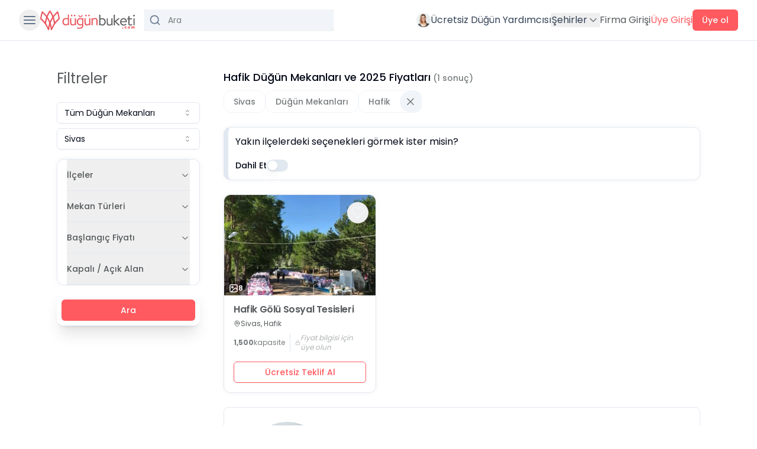

--- FILE ---
content_type: text/html; charset=UTF-8
request_url: https://dugunbuketi.com/c/dugun-mekanlari/sivas/hafik
body_size: 11962
content:
<!DOCTYPE html>
<html lang="tr">

<head>
    <meta charset="UTF-8">
    <meta name="viewport" content="width=device-width, initial-scale=1.0">
    <meta http-equiv="X-UA-Compatible" content="ie=edge">
    <meta name="csrf-token" content="UIk58ntNNLzILwLHXKdqP2K0tzvn1EKAOys6s26C" />

    <!-- Preconnect to critical origins for better performance -->
    <link rel="preconnect" href="https://mtrcs.dugunbuketi.com">
    <link rel="preconnect" href="https://api.vivollo.com">
    <link rel="dns-prefetch" href="https://mtrcs.dugunbuketi.com">
    <link rel="dns-prefetch" href="https://api.vivollo.com">

            <link rel="preload" fetchpriority="high" as="image" href="https://cdn-europe.dugunbuketi.com/media/272835/conversions/hafik-golu-sosyal-tesisleri-0cN8PAe-thumb-webp.webp" type="image/webp">
    
    <link rel="icon" sizes="32x32" href="https://dugunbuketi.com/favicon.png">
        <link rel="preload" as="style" href="https://dugunbuketi.com/beta/assets/app-24587695.css" /><link rel="stylesheet" href="https://dugunbuketi.com/beta/assets/app-24587695.css" />        <title>Hafik Düğün Mekanları Fiyatları - Sivas | DüğünBuketi.com</title>
<meta name="description" content="En iyi Sivas Hafik Düğün Mekanları listesi, en uygun fiyatlar, yorumlar, fotoğraflar, videolar, indirim fırsatları ve kampanyalar sadece burada.">
<link rel="canonical" href="https://dugunbuketi.com/c/dugun-mekanlari/sivas"/>
<meta property="og:title" content="Hafik Düğün Mekanları Fiyatları - Sivas" />
<meta property="og:description" content="En iyi Sivas Hafik Düğün Mekanları listesi, en uygun fiyatlar, yorumlar, fotoğraflar, videolar, indirim fırsatları ve kampanyalar sadece burada." />
<meta property="og:type" content="website" />
<meta property="og:image" content="https://cdn-europe.dugunbuketi.com/media/121904/conversions/Group_2284-(1)-og.jpg" />
<meta property="og:site_name" content="DüğünBuketi.com" />
<meta property="og:url" content="https://dugunbuketi.com/c/dugun-mekanlari/sivas" />

<meta name="twitter:title" content="Hafik Düğün Mekanları Fiyatları - Sivas" />
<meta name="twitter:description" content="En iyi Sivas Hafik Düğün Mekanları listesi, en uygun fiyatlar, yorumlar, fotoğraflar, videolar, indirim fırsatları ve kampanyalar sadece burada." />
<script type="application/ld+json">{"@context":"https://schema.org","@type":"Organization","name":"DüğünBuketi.com","description":"10.000'den fazla düğün mekanı ve profesyoneli keşfedip fiyat teklifleri alabilirsin.","logo":"https://cdn-europe.dugunbuketi.com/63e7bff640cdc_1676132342RJwQPD.svg","url":"https://dugunbuketi.com"}</script><script type="application/ld+json">{"@context":"https://schema.org","@type":"BreadcrumbList","itemListElement":[{"@type":"ListItem","name":"Anasayfa","item":{"@id":"https://dugunbuketi.com","@type":"Thing"},"position":1},{"@type":"ListItem","name":"Düğün Mekanları","item":{"@id":"https://dugunbuketi.com/c/dugun-mekanlari","@type":"Thing"},"position":2},{"@type":"ListItem","name":"Sivas Düğün Mekanları","item":{"@id":"https://dugunbuketi.com/c/dugun-mekanlari/sivas","@type":"Thing"},"position":3},{"@type":"ListItem","name":"Hafik Düğün Mekanları","item":{"@id":"https://dugunbuketi.com/c/dugun-mekanlari/sivas/hafik","@type":"Thing"},"position":4}]}</script><script type="application/ld+json">{"@context":"https://schema.org","@type":"ItemList","name":"Hafik Düğün Mekanları","description":"En iyi Sivas Hafik Düğün Mekanları listesi, en uygun fiyatlar, yorumlar, fotoğraflar, videolar, indirim fırsatları ve kampanyalar sadece burada.","itemListElement":[{"@type":"ListItem","position":1,"item":{"@type":"LocalBusiness","url":"https://dugunbuketi.com/fiyati/hafik-golu-sosyal-tesisleri-sosyal-tesisler-hafik-sivas","name":"Hafik Gölü Sosyal Tesisleri","image":["https://cdn-europe.dugunbuketi.com/media/272835/conversions/hafik-golu-sosyal-tesisleri-0cN8PAe-lg-webp.webp"],"description":"Sivas'ın büyüleyici doğasında, Hafik Gölü'nün kıyısında yer alan Hafik Gölü Sosyal Tesisleri, yeşilin ve mavinin iç içe geçtiği eşsiz bir düğün mekanıdır. Her bütçeye uygun avantajlı düğün paketlerimizle, mutluluk yolculuğuna çıkacak çiftlerimizin ha...","geo":{"@type":"GeoCoordinates","longitude":37.38386,"latitude":39.85547},"maximumAttendeeCapacity":1500,"telephone":"+908503074215","offers":{"@type":"Offer","url":"https://dugunbuketi.com/fiyati/hafik-golu-sosyal-tesisleri-sosyal-tesisler-hafik-sivas?booking=1","price":500,"priceCurrency":"TL","category":"Sosyal Tesisler","areaServed":"Türkiye","seller":{"@type":"Organization","name":"Hafik Gölü Sosyal Tesisleri"}},"priceRange":"500 TL","address":{"@type":"PostalAddress","streetAddress":null,"addressLocality":"Hafik","addressCountry":"TR"}}}]}</script>
    
    
</head>

<body>
    
    <div id="app" data-page="{&quot;component&quot;:&quot;places/index&quot;,&quot;props&quot;:{&quot;errors&quot;:{},&quot;shared&quot;:{&quot;categories&quot;:[{&quot;id&quot;:1,&quot;name&quot;:&quot;Düğün Mekanları&quot;,&quot;slug&quot;:&quot;dugun-mekanlari&quot;,&quot;code&quot;:&quot;wedding-venues&quot;,&quot;icon_url&quot;:&quot;https://dugunbuketi.com/assets/images/icons/menu-icons/wedding-venues.svg&quot;,&quot;url_with_city&quot;:&quot;https://dugunbuketi.com/c/dugun-mekanlari/sivas&quot;,&quot;place_type&quot;:[{&quot;id&quot;:1,&quot;category_id&quot;:1,&quot;name&quot;:&quot;Düğün Salonları&quot;,&quot;slug&quot;:&quot;dugun-salonlari&quot;,&quot;url_with_city&quot;:&quot;https://dugunbuketi.com/p/dugun-salonlari/sivas&quot;},{&quot;id&quot;:2,&quot;category_id&quot;:1,&quot;name&quot;:&quot;Kır Düğünü Mekanları&quot;,&quot;slug&quot;:&quot;kir-dugunu-mekanlari&quot;,&quot;url_with_city&quot;:&quot;https://dugunbuketi.com/p/kir-dugunu-mekanlari/sivas&quot;},{&quot;id&quot;:3,&quot;category_id&quot;:1,&quot;name&quot;:&quot;Davet Alanları&quot;,&quot;slug&quot;:&quot;davet-alanlari&quot;,&quot;url_with_city&quot;:&quot;https://dugunbuketi.com/p/davet-alanlari/sivas&quot;},{&quot;id&quot;:4,&quot;category_id&quot;:1,&quot;name&quot;:&quot;Otelde Düğün&quot;,&quot;slug&quot;:&quot;otelde-dugun&quot;,&quot;url_with_city&quot;:&quot;https://dugunbuketi.com/p/otelde-dugun/sivas&quot;},{&quot;id&quot;:5,&quot;category_id&quot;:1,&quot;name&quot;:&quot;Tarihi Düğün Mekanları&quot;,&quot;slug&quot;:&quot;tarihi-dugun-mekanlari&quot;,&quot;url_with_city&quot;:&quot;https://dugunbuketi.com/p/tarihi-dugun-mekanlari/sivas&quot;},{&quot;id&quot;:6,&quot;category_id&quot;:1,&quot;name&quot;:&quot;Havuz Başı Düğün Mekanları&quot;,&quot;slug&quot;:&quot;havuz-basi-dugun-mekanlari&quot;,&quot;url_with_city&quot;:&quot;https://dugunbuketi.com/p/havuz-basi-dugun-mekanlari/sivas&quot;},{&quot;id&quot;:7,&quot;category_id&quot;:1,&quot;name&quot;:&quot;Teknede Düğün ve Davet&quot;,&quot;slug&quot;:&quot;teknede-dugun&quot;,&quot;url_with_city&quot;:&quot;https://dugunbuketi.com/p/teknede-dugun/sivas&quot;},{&quot;id&quot;:8,&quot;category_id&quot;:1,&quot;name&quot;:&quot;Sosyal Tesisler&quot;,&quot;slug&quot;:&quot;sosyal-tesisler&quot;,&quot;url_with_city&quot;:&quot;https://dugunbuketi.com/p/sosyal-tesisler/sivas&quot;},{&quot;id&quot;:9,&quot;category_id&quot;:1,&quot;name&quot;:&quot;Luxury Wedding&quot;,&quot;slug&quot;:&quot;luxury-wedding&quot;,&quot;url_with_city&quot;:&quot;https://dugunbuketi.com/p/luxury-wedding/sivas&quot;},{&quot;id&quot;:10,&quot;category_id&quot;:1,&quot;name&quot;:&quot;Nikah Salonu ve Evlendirme Dairesi&quot;,&quot;slug&quot;:&quot;nikah-salonu-evlendirme-dairesi&quot;,&quot;url_with_city&quot;:&quot;https://dugunbuketi.com/p/nikah-salonu-evlendirme-dairesi/sivas&quot;},{&quot;id&quot;:44,&quot;category_id&quot;:1,&quot;name&quot;:&quot;Sünnet Düğünü Mekanları&quot;,&quot;slug&quot;:&quot;sunnet-dugunu-mekanlari&quot;,&quot;url_with_city&quot;:&quot;https://dugunbuketi.com/p/sunnet-dugunu-mekanlari/sivas&quot;}]},{&quot;id&quot;:2,&quot;name&quot;:&quot;Diğer Davet Mekanları&quot;,&quot;slug&quot;:&quot;diger-davet-mekanlari&quot;,&quot;code&quot;:&quot;other-event-halls&quot;,&quot;icon_url&quot;:&quot;https://dugunbuketi.com/assets/images/icons/menu-icons/other-event-halls.svg&quot;,&quot;url_with_city&quot;:&quot;https://dugunbuketi.com/c/diger-davet-mekanlari/sivas&quot;,&quot;place_type&quot;:[{&quot;id&quot;:11,&quot;category_id&quot;:2,&quot;name&quot;:&quot;Kına Gecesi Mekanları&quot;,&quot;slug&quot;:&quot;kina-gecesi-mekanlari&quot;,&quot;url_with_city&quot;:&quot;https://dugunbuketi.com/p/kina-gecesi-mekanlari/sivas&quot;},{&quot;id&quot;:12,&quot;category_id&quot;:2,&quot;name&quot;:&quot;Gelin Hamamı Mekanları&quot;,&quot;slug&quot;:&quot;gelin-hamami&quot;,&quot;url_with_city&quot;:&quot;https://dugunbuketi.com/p/gelin-hamami/sivas&quot;},{&quot;id&quot;:13,&quot;category_id&quot;:2,&quot;name&quot;:&quot;Söz, İsteme, Nişan Mekanları, Davet Evleri&quot;,&quot;slug&quot;:&quot;nisan-soz-mekanlari&quot;,&quot;url_with_city&quot;:&quot;https://dugunbuketi.com/p/nisan-soz-mekanlari/sivas&quot;},{&quot;id&quot;:14,&quot;category_id&quot;:2,&quot;name&quot;:&quot;Nikah Sonrası Yemek&quot;,&quot;slug&quot;:&quot;nikah-sonrasi-yemek-mekanlari&quot;,&quot;url_with_city&quot;:&quot;https://dugunbuketi.com/p/nikah-sonrasi-yemek-mekanlari/sivas&quot;},{&quot;id&quot;:15,&quot;category_id&quot;:2,&quot;name&quot;:&quot;Mezuniyet ve Balo Mekanları&quot;,&quot;slug&quot;:&quot;mezuniyet-balo-mekanlari&quot;,&quot;url_with_city&quot;:&quot;https://dugunbuketi.com/p/mezuniyet-balo-mekanlari/sivas&quot;},{&quot;id&quot;:16,&quot;category_id&quot;:2,&quot;name&quot;:&quot;After Party İçin Eğlence Mekanları&quot;,&quot;slug&quot;:&quot;after-party-eglence-mekanlari&quot;,&quot;url_with_city&quot;:&quot;https://dugunbuketi.com/p/after-party-eglence-mekanlari/sivas&quot;},{&quot;id&quot;:17,&quot;category_id&quot;:2,&quot;name&quot;:&quot;Doğum Günü Parti Evleri ve Baby Shower Mekanları&quot;,&quot;slug&quot;:&quot;dogum-gunu-baby-shower-mekanlari&quot;,&quot;url_with_city&quot;:&quot;https://dugunbuketi.com/p/dogum-gunu-baby-shower-mekanlari/sivas&quot;},{&quot;id&quot;:18,&quot;category_id&quot;:2,&quot;name&quot;:&quot;Evlilik Teklifi Mekanları&quot;,&quot;slug&quot;:&quot;evlilik-teklifi-mekanlari&quot;,&quot;url_with_city&quot;:&quot;https://dugunbuketi.com/p/evlilik-teklifi-mekanlari/sivas&quot;},{&quot;id&quot;:19,&quot;category_id&quot;:2,&quot;name&quot;:&quot;Konferans ve Toplantı Salonları&quot;,&quot;slug&quot;:&quot;konferans-toplanti-salonlari&quot;,&quot;url_with_city&quot;:&quot;https://dugunbuketi.com/p/konferans-toplanti-salonlari/sivas&quot;}]},{&quot;id&quot;:3,&quot;name&quot;:&quot;Düğün Firmaları&quot;,&quot;slug&quot;:&quot;dugun-firmalari&quot;,&quot;code&quot;:&quot;wedding-vendors&quot;,&quot;icon_url&quot;:&quot;https://dugunbuketi.com/assets/images/icons/menu-icons/wedding-vendors.svg&quot;,&quot;url_with_city&quot;:&quot;https://dugunbuketi.com/c/dugun-firmalari/sivas&quot;,&quot;place_type&quot;:[{&quot;id&quot;:20,&quot;category_id&quot;:3,&quot;name&quot;:&quot;Dış Çekim ve Düğün Fotoğrafçıları&quot;,&quot;slug&quot;:&quot;dis-cekim-dugun-fotografcisi&quot;,&quot;url_with_city&quot;:&quot;https://dugunbuketi.com/p/dis-cekim-dugun-fotografcisi/sivas&quot;},{&quot;id&quot;:21,&quot;category_id&quot;:3,&quot;name&quot;:&quot;Gelin Saçı ve Makyajı&quot;,&quot;slug&quot;:&quot;gelin-saci-makyaji&quot;,&quot;url_with_city&quot;:&quot;https://dugunbuketi.com/p/gelin-saci-makyaji/sivas&quot;},{&quot;id&quot;:22,&quot;category_id&quot;:3,&quot;name&quot;:&quot;Gelinlik ve Moda Evleri&quot;,&quot;slug&quot;:&quot;gelinlik-moda-evleri&quot;,&quot;url_with_city&quot;:&quot;https://dugunbuketi.com/p/gelinlik-moda-evleri/sivas&quot;},{&quot;id&quot;:23,&quot;category_id&quot;:3,&quot;name&quot;:&quot;Gelin Arabası&quot;,&quot;slug&quot;:&quot;gelin-arabasi&quot;,&quot;url_with_city&quot;:&quot;https://dugunbuketi.com/p/gelin-arabasi/sivas&quot;},{&quot;id&quot;:24,&quot;category_id&quot;:3,&quot;name&quot;:&quot;Düğün Orkestrası, DJ ve Müzik Grupları&quot;,&quot;slug&quot;:&quot;dugun-orkestrasi-dj-muzik-gruplari&quot;,&quot;url_with_city&quot;:&quot;https://dugunbuketi.com/p/dugun-orkestrasi-dj-muzik-gruplari/sivas&quot;},{&quot;id&quot;:25,&quot;category_id&quot;:3,&quot;name&quot;:&quot;Düğün Dans Kursu&quot;,&quot;slug&quot;:&quot;dugun-dans-kursu&quot;,&quot;url_with_city&quot;:&quot;https://dugunbuketi.com/p/dugun-dans-kursu/sivas&quot;},{&quot;id&quot;:26,&quot;category_id&quot;:3,&quot;name&quot;:&quot;Düğün Davetiyesi&quot;,&quot;slug&quot;:&quot;dugun-davetiyesi&quot;,&quot;url_with_city&quot;:&quot;https://dugunbuketi.com/p/dugun-davetiyesi/sivas&quot;},{&quot;id&quot;:27,&quot;category_id&quot;:3,&quot;name&quot;:&quot;Nikah Şekeri ve Hediyelik&quot;,&quot;slug&quot;:&quot;nikah-sekeri-hediyelik&quot;,&quot;url_with_city&quot;:&quot;https://dugunbuketi.com/p/nikah-sekeri-hediyelik/sivas&quot;},{&quot;id&quot;:28,&quot;category_id&quot;:3,&quot;name&quot;:&quot;Düğün Yemeği için Catering Firmaları&quot;,&quot;slug&quot;:&quot;catering-dugun-yemegi-firmalari&quot;,&quot;url_with_city&quot;:&quot;https://dugunbuketi.com/p/catering-dugun-yemegi-firmalari/sivas&quot;},{&quot;id&quot;:29,&quot;category_id&quot;:3,&quot;name&quot;:&quot;Düğün Pastası Firmaları&quot;,&quot;slug&quot;:&quot;dugun-pastasi-firmalari&quot;,&quot;url_with_city&quot;:&quot;https://dugunbuketi.com/p/dugun-pastasi-firmalari/sivas&quot;},{&quot;id&quot;:30,&quot;category_id&quot;:3,&quot;name&quot;:&quot;Gelin Çiçeği&quot;,&quot;slug&quot;:&quot;gelin-cicegi&quot;,&quot;url_with_city&quot;:&quot;https://dugunbuketi.com/p/gelin-cicegi/sivas&quot;},{&quot;id&quot;:31,&quot;category_id&quot;:3,&quot;name&quot;:&quot;Damatlık Modelleri&quot;,&quot;slug&quot;:&quot;damatlik-modelleri&quot;,&quot;url_with_city&quot;:&quot;https://dugunbuketi.com/p/damatlik-modelleri/sivas&quot;},{&quot;id&quot;:32,&quot;category_id&quot;:3,&quot;name&quot;:&quot;Gelin Ayakkabısı ve Aksesuarları&quot;,&quot;slug&quot;:&quot;gelin-ayakkabisi&quot;,&quot;url_with_city&quot;:&quot;https://dugunbuketi.com/p/gelin-ayakkabisi/sivas&quot;},{&quot;id&quot;:33,&quot;category_id&quot;:3,&quot;name&quot;:&quot;Nişanlık ve Abiye Modelleri&quot;,&quot;slug&quot;:&quot;nisanlik-abiye&quot;,&quot;url_with_city&quot;:&quot;https://dugunbuketi.com/p/nisanlik-abiye/sivas&quot;},{&quot;id&quot;:34,&quot;category_id&quot;:3,&quot;name&quot;:&quot;Alyans ve Tektaş Yüzük&quot;,&quot;slug&quot;:&quot;alyans-tektas-yuzukler&quot;,&quot;url_with_city&quot;:&quot;https://dugunbuketi.com/p/alyans-tektas-yuzukler/sivas&quot;}]},{&quot;id&quot;:4,&quot;name&quot;:&quot;Organizasyon Firmaları&quot;,&quot;slug&quot;:&quot;organizasyon-firmalari&quot;,&quot;code&quot;:&quot;wedding-planners&quot;,&quot;icon_url&quot;:&quot;https://dugunbuketi.com/assets/images/icons/menu-icons/wedding-planners.svg&quot;,&quot;url_with_city&quot;:&quot;https://dugunbuketi.com/c/organizasyon-firmalari/sivas&quot;,&quot;place_type&quot;:[{&quot;id&quot;:35,&quot;category_id&quot;:4,&quot;name&quot;:&quot;Kına Gecesi Organizasyonu&quot;,&quot;slug&quot;:&quot;kina-organizasyonu-firmalari&quot;,&quot;url_with_city&quot;:&quot;https://dugunbuketi.com/p/kina-organizasyonu-firmalari/sivas&quot;},{&quot;id&quot;:36,&quot;category_id&quot;:4,&quot;name&quot;:&quot;Nişan Organizasyonu Firmaları&quot;,&quot;slug&quot;:&quot;nisan-organizasyonu-firmalari&quot;,&quot;url_with_city&quot;:&quot;https://dugunbuketi.com/p/nisan-organizasyonu-firmalari/sivas&quot;},{&quot;id&quot;:37,&quot;category_id&quot;:4,&quot;name&quot;:&quot;Düğün Organizasyonu Firmaları&quot;,&quot;slug&quot;:&quot;dugun-organizasyonu-firmalari&quot;,&quot;url_with_city&quot;:&quot;https://dugunbuketi.com/p/dugun-organizasyonu-firmalari/sivas&quot;},{&quot;id&quot;:38,&quot;category_id&quot;:4,&quot;name&quot;:&quot;Doğum Günü ve Baby Shower Organizasyonu Firmaları&quot;,&quot;slug&quot;:&quot;dogum-gunu-baby-shower-organizasyonu-firmalari&quot;,&quot;url_with_city&quot;:&quot;https://dugunbuketi.com/p/dogum-gunu-baby-shower-organizasyonu-firmalari/sivas&quot;},{&quot;id&quot;:39,&quot;category_id&quot;:4,&quot;name&quot;:&quot;Mezuniyet ve Balo Organizasyonu Firmaları&quot;,&quot;slug&quot;:&quot;mezuniyet-balo-organizasyonu-firmalari&quot;,&quot;url_with_city&quot;:&quot;https://dugunbuketi.com/p/mezuniyet-balo-organizasyonu-firmalari/sivas&quot;},{&quot;id&quot;:40,&quot;category_id&quot;:4,&quot;name&quot;:&quot;Evlilik Teklifi Organizasyonu Firmaları&quot;,&quot;slug&quot;:&quot;evlilik-teklifi-organizasyonu-firmalari&quot;,&quot;url_with_city&quot;:&quot;https://dugunbuketi.com/p/evlilik-teklifi-organizasyonu-firmalari/sivas&quot;},{&quot;id&quot;:45,&quot;category_id&quot;:4,&quot;name&quot;:&quot;Sünnet Organizasyonu Firmaları&quot;,&quot;slug&quot;:&quot;sunnet-organizasyonu&quot;,&quot;url_with_city&quot;:&quot;https://dugunbuketi.com/p/sunnet-organizasyonu/sivas&quot;}]},{&quot;id&quot;:5,&quot;name&quot;:&quot;Balayı&quot;,&quot;slug&quot;:&quot;balayi&quot;,&quot;code&quot;:&quot;honeymoon&quot;,&quot;icon_url&quot;:&quot;https://dugunbuketi.com/assets/images/icons/menu-icons/honeymoon.svg&quot;,&quot;url_with_city&quot;:&quot;https://dugunbuketi.com/c/balayi&quot;,&quot;place_type&quot;:[{&quot;id&quot;:41,&quot;category_id&quot;:5,&quot;name&quot;:&quot;Balayı Otelleri&quot;,&quot;slug&quot;:&quot;balayi-otelleri&quot;,&quot;url_with_city&quot;:&quot;https://dugunbuketi.com/p/balayi-otelleri&quot;},{&quot;id&quot;:42,&quot;category_id&quot;:5,&quot;name&quot;:&quot;Balayı Evleri&quot;,&quot;slug&quot;:&quot;balayi-evleri&quot;,&quot;url_with_city&quot;:&quot;https://dugunbuketi.com/p/balayi-evleri&quot;},{&quot;id&quot;:43,&quot;category_id&quot;:5,&quot;name&quot;:&quot;Balayı Gemi Turları&quot;,&quot;slug&quot;:&quot;balayi-gemi-turlari&quot;,&quot;url_with_city&quot;:&quot;https://dugunbuketi.com/p/balayi-gemi-turlari&quot;}]}],&quot;cities&quot;:[{&quot;id&quot;:34,&quot;slug&quot;:&quot;istanbul&quot;,&quot;name&quot;:&quot;İstanbul&quot;,&quot;is_featured&quot;:1,&quot;url&quot;:&quot;https://dugunbuketi.com/ci/istanbul&quot;,&quot;thumb_url&quot;:&quot;https://cdn-europe.dugunbuketi.com/media/114151/conversions/62e12a0c5e6bb_1658923532-75x75.jpg&quot;},{&quot;id&quot;:6,&quot;slug&quot;:&quot;ankara&quot;,&quot;name&quot;:&quot;Ankara&quot;,&quot;is_featured&quot;:1,&quot;url&quot;:&quot;https://dugunbuketi.com/ci/ankara&quot;,&quot;thumb_url&quot;:&quot;https://cdn-europe.dugunbuketi.com/media/114127/conversions/62e0fce0afd24_1658911968-75x75.jpg&quot;},{&quot;id&quot;:35,&quot;slug&quot;:&quot;izmir&quot;,&quot;name&quot;:&quot;İzmir&quot;,&quot;is_featured&quot;:1,&quot;url&quot;:&quot;https://dugunbuketi.com/ci/izmir&quot;,&quot;thumb_url&quot;:&quot;https://cdn-europe.dugunbuketi.com/media/114153/conversions/62e12b0290a73_1658923778-75x75.jpg&quot;},{&quot;id&quot;:1,&quot;slug&quot;:&quot;adana&quot;,&quot;name&quot;:&quot;Adana&quot;,&quot;is_featured&quot;:0,&quot;url&quot;:&quot;https://dugunbuketi.com/ci/adana&quot;,&quot;thumb_url&quot;:&quot;https://cdn-europe.dugunbuketi.com/media/114122/conversions/62e0fe8d3a71e_1658912397-75x75.jpg&quot;},{&quot;id&quot;:7,&quot;slug&quot;:&quot;antalya&quot;,&quot;name&quot;:&quot;Antalya&quot;,&quot;is_featured&quot;:1,&quot;url&quot;:&quot;https://dugunbuketi.com/ci/antalya&quot;,&quot;thumb_url&quot;:&quot;https://cdn-europe.dugunbuketi.com/media/114129/conversions/62e10c7d5363f_1658915965-75x75.jpg&quot;},{&quot;id&quot;:9,&quot;slug&quot;:&quot;aydin&quot;,&quot;name&quot;:&quot;Aydın&quot;,&quot;is_featured&quot;:1,&quot;url&quot;:&quot;https://dugunbuketi.com/ci/aydin&quot;,&quot;thumb_url&quot;:&quot;https://cdn-europe.dugunbuketi.com/media/114133/conversions/62e0fcf16e406_1658911985-75x75.jpg&quot;},{&quot;id&quot;:10,&quot;slug&quot;:&quot;balikesir&quot;,&quot;name&quot;:&quot;Balıkesir&quot;,&quot;is_featured&quot;:0,&quot;url&quot;:&quot;https://dugunbuketi.com/ci/balikesir&quot;,&quot;thumb_url&quot;:&quot;https://cdn-europe.dugunbuketi.com/media/114135/conversions/62c82bc158861_1657285569-75x75.jpg&quot;},{&quot;id&quot;:14,&quot;slug&quot;:&quot;bolu&quot;,&quot;name&quot;:&quot;Bolu&quot;,&quot;is_featured&quot;:0,&quot;url&quot;:&quot;https://dugunbuketi.com/ci/bolu&quot;,&quot;thumb_url&quot;:&quot;https://cdn-europe.dugunbuketi.com/media/114137/conversions/62e1060eb1271_1658914318-75x75.jpg&quot;},{&quot;id&quot;:16,&quot;slug&quot;:&quot;bursa&quot;,&quot;name&quot;:&quot;Bursa&quot;,&quot;is_featured&quot;:1,&quot;url&quot;:&quot;https://dugunbuketi.com/ci/bursa&quot;,&quot;thumb_url&quot;:&quot;https://cdn-europe.dugunbuketi.com/media/114139/conversions/62a07794cb899_1654683540-75x75.jpg&quot;},{&quot;id&quot;:17,&quot;slug&quot;:&quot;canakkale&quot;,&quot;name&quot;:&quot;Çanakkale&quot;,&quot;is_featured&quot;:0,&quot;url&quot;:&quot;https://dugunbuketi.com/ci/canakkale&quot;,&quot;thumb_url&quot;:&quot;https://cdn-europe.dugunbuketi.com/media/114141/conversions/62c83ca9bf516_1657289897-75x75.jpg&quot;},{&quot;id&quot;:20,&quot;slug&quot;:&quot;denizli&quot;,&quot;name&quot;:&quot;Denizli&quot;,&quot;is_featured&quot;:0,&quot;url&quot;:&quot;https://dugunbuketi.com/ci/denizli&quot;,&quot;thumb_url&quot;:&quot;https://cdn-europe.dugunbuketi.com/media/114145/conversions/62e1128d17a1d_1658917517-75x75.jpg&quot;},{&quot;id&quot;:21,&quot;slug&quot;:&quot;diyarbakir&quot;,&quot;name&quot;:&quot;Diyarbakır&quot;,&quot;is_featured&quot;:0,&quot;url&quot;:&quot;https://dugunbuketi.com/ci/diyarbakir&quot;,&quot;thumb_url&quot;:&quot;https://cdn-europe.dugunbuketi.com/media/276374/conversions/diyarbakir-on-gozlu-kopru_o5ct-75x75.jpg&quot;},{&quot;id&quot;:22,&quot;slug&quot;:&quot;edirne&quot;,&quot;name&quot;:&quot;Edirne&quot;,&quot;is_featured&quot;:0,&quot;url&quot;:&quot;https://dugunbuketi.com/ci/edirne&quot;,&quot;thumb_url&quot;:&quot;https://cdn-europe.dugunbuketi.com/media/276376/conversions/meriç-75x75.jpg&quot;},{&quot;id&quot;:25,&quot;slug&quot;:&quot;erzurum&quot;,&quot;name&quot;:&quot;Erzurum&quot;,&quot;is_featured&quot;:0,&quot;url&quot;:&quot;https://dugunbuketi.com/ci/erzurum&quot;,&quot;thumb_url&quot;:&quot;https://cdn-europe.dugunbuketi.com/media/276378/conversions/erzurum-turkiye-icin-neden-onemli-75x75.jpg&quot;},{&quot;id&quot;:26,&quot;slug&quot;:&quot;eskisehir&quot;,&quot;name&quot;:&quot;Eskişehir&quot;,&quot;is_featured&quot;:0,&quot;url&quot;:&quot;https://dugunbuketi.com/ci/eskisehir&quot;,&quot;thumb_url&quot;:&quot;https://cdn-europe.dugunbuketi.com/media/262857/conversions/eskisehirde-gezilecek-yerler-75x75.jpg&quot;},{&quot;id&quot;:27,&quot;slug&quot;:&quot;gaziantep&quot;,&quot;name&quot;:&quot;Gaziantep&quot;,&quot;is_featured&quot;:0,&quot;url&quot;:&quot;https://dugunbuketi.com/ci/gaziantep&quot;,&quot;thumb_url&quot;:&quot;https://cdn-europe.dugunbuketi.com/media/276337/conversions/gaziantep---Kopya-75x75.jpg&quot;},{&quot;id&quot;:31,&quot;slug&quot;:&quot;hatay&quot;,&quot;name&quot;:&quot;Hatay&quot;,&quot;is_featured&quot;:0,&quot;url&quot;:&quot;https://dugunbuketi.com/ci/hatay&quot;,&quot;thumb_url&quot;:&quot;https://cdn-europe.dugunbuketi.com/media/114147/conversions/62e114ab87266_1658918059-75x75.jpg&quot;},{&quot;id&quot;:32,&quot;slug&quot;:&quot;isparta&quot;,&quot;name&quot;:&quot;Isparta&quot;,&quot;is_featured&quot;:0,&quot;url&quot;:&quot;https://dugunbuketi.com/ci/isparta&quot;,&quot;thumb_url&quot;:&quot;https://cdn-europe.dugunbuketi.com/media/276380/conversions/egirdir-golu-isparta-yesil-ada-75x75.jpg&quot;},{&quot;id&quot;:38,&quot;slug&quot;:&quot;kayseri&quot;,&quot;name&quot;:&quot;Kayseri&quot;,&quot;is_featured&quot;:1,&quot;url&quot;:&quot;https://dugunbuketi.com/ci/kayseri&quot;,&quot;thumb_url&quot;:&quot;https://cdn-europe.dugunbuketi.com/media/114157/conversions/62e0fd2feae0c_1658912047-75x75.jpg&quot;},{&quot;id&quot;:39,&quot;slug&quot;:&quot;kirklareli&quot;,&quot;name&quot;:&quot;Kırklareli&quot;,&quot;is_featured&quot;:0,&quot;url&quot;:&quot;https://dugunbuketi.com/ci/kirklareli&quot;,&quot;thumb_url&quot;:&quot;https://cdn-europe.dugunbuketi.com/media/276382/conversions/kirklareli-kirklareli-gezilece_1706396151_PwfQFq-75x75.jpg&quot;},{&quot;id&quot;:41,&quot;slug&quot;:&quot;kocaeli&quot;,&quot;name&quot;:&quot;Kocaeli&quot;,&quot;is_featured&quot;:1,&quot;url&quot;:&quot;https://dugunbuketi.com/ci/kocaeli&quot;,&quot;thumb_url&quot;:&quot;https://cdn-europe.dugunbuketi.com/media/114159/conversions/62e12c3478378_1658924084-75x75.jpg&quot;},{&quot;id&quot;:42,&quot;slug&quot;:&quot;konya&quot;,&quot;name&quot;:&quot;Konya&quot;,&quot;is_featured&quot;:0,&quot;url&quot;:&quot;https://dugunbuketi.com/ci/konya&quot;,&quot;thumb_url&quot;:&quot;https://cdn-europe.dugunbuketi.com/media/114161/conversions/62c83c95986db_1657289877-75x75.jpg&quot;},{&quot;id&quot;:44,&quot;slug&quot;:&quot;malatya&quot;,&quot;name&quot;:&quot;Malatya&quot;,&quot;is_featured&quot;:0,&quot;url&quot;:&quot;https://dugunbuketi.com/ci/malatya&quot;,&quot;thumb_url&quot;:&quot;https://cdn-europe.dugunbuketi.com/media/276384/conversions/orduzu-cinar-selalesi-75x75.jpg&quot;},{&quot;id&quot;:45,&quot;slug&quot;:&quot;manisa&quot;,&quot;name&quot;:&quot;Manisa&quot;,&quot;is_featured&quot;:1,&quot;url&quot;:&quot;https://dugunbuketi.com/ci/manisa&quot;,&quot;thumb_url&quot;:&quot;https://cdn-europe.dugunbuketi.com/media/114163/conversions/62e12cdaa7e0c_1658924250-75x75.jpg&quot;},{&quot;id&quot;:33,&quot;slug&quot;:&quot;mersin&quot;,&quot;name&quot;:&quot;Mersin&quot;,&quot;is_featured&quot;:0,&quot;url&quot;:&quot;https://dugunbuketi.com/ci/mersin&quot;,&quot;thumb_url&quot;:&quot;https://cdn-europe.dugunbuketi.com/media/114149/conversions/62e12e994ee37_1658924697-75x75.jpg&quot;},{&quot;id&quot;:48,&quot;slug&quot;:&quot;mugla&quot;,&quot;name&quot;:&quot;Muğla&quot;,&quot;is_featured&quot;:1,&quot;url&quot;:&quot;https://dugunbuketi.com/ci/mugla&quot;,&quot;thumb_url&quot;:&quot;https://cdn-europe.dugunbuketi.com/media/114165/conversions/62c83efda6f81_1657290493-75x75.jpg&quot;},{&quot;id&quot;:50,&quot;slug&quot;:&quot;nevsehir&quot;,&quot;name&quot;:&quot;Nevşehir&quot;,&quot;is_featured&quot;:0,&quot;url&quot;:&quot;https://dugunbuketi.com/ci/nevsehir&quot;,&quot;thumb_url&quot;:&quot;https://cdn-europe.dugunbuketi.com/media/114167/conversions/62c6e1cc6d221_1657201100-75x75.jpg&quot;},{&quot;id&quot;:54,&quot;slug&quot;:&quot;sakarya&quot;,&quot;name&quot;:&quot;Sakarya&quot;,&quot;is_featured&quot;:0,&quot;url&quot;:&quot;https://dugunbuketi.com/ci/sakarya&quot;,&quot;thumb_url&quot;:&quot;https://cdn-europe.dugunbuketi.com/media/114173/conversions/62c843fa17ff9_1657291770-75x75.jpg&quot;},{&quot;id&quot;:55,&quot;slug&quot;:&quot;samsun&quot;,&quot;name&quot;:&quot;Samsun&quot;,&quot;is_featured&quot;:1,&quot;url&quot;:&quot;https://dugunbuketi.com/ci/samsun&quot;,&quot;thumb_url&quot;:&quot;https://cdn-europe.dugunbuketi.com/media/114175/conversions/62c8138ba3ecc_1657279371-75x75.jpg&quot;},{&quot;id&quot;:58,&quot;slug&quot;:&quot;sivas&quot;,&quot;name&quot;:&quot;Sivas&quot;,&quot;is_featured&quot;:0,&quot;url&quot;:&quot;https://dugunbuketi.com/ci/sivas&quot;,&quot;thumb_url&quot;:&quot;https://cdn-europe.dugunbuketi.com/media/276386/conversions/sivas-75x75.jpg&quot;},{&quot;id&quot;:59,&quot;slug&quot;:&quot;tekirdag&quot;,&quot;name&quot;:&quot;Tekirdağ&quot;,&quot;is_featured&quot;:0,&quot;url&quot;:&quot;https://dugunbuketi.com/ci/tekirdag&quot;,&quot;thumb_url&quot;:&quot;https://cdn-europe.dugunbuketi.com/media/114179/conversions/62c844d833cb2_1657291992-75x75.jpg&quot;},{&quot;id&quot;:61,&quot;slug&quot;:&quot;trabzon&quot;,&quot;name&quot;:&quot;Trabzon&quot;,&quot;is_featured&quot;:0,&quot;url&quot;:&quot;https://dugunbuketi.com/ci/trabzon&quot;,&quot;thumb_url&quot;:&quot;https://cdn-europe.dugunbuketi.com/media/114183/conversions/62c8392823cb7_1657289000-75x75.jpg&quot;},{&quot;id&quot;:64,&quot;slug&quot;:&quot;usak&quot;,&quot;name&quot;:&quot;Uşak&quot;,&quot;is_featured&quot;:0,&quot;url&quot;:&quot;https://dugunbuketi.com/ci/usak&quot;,&quot;thumb_url&quot;:&quot;https://cdn-europe.dugunbuketi.com/media/276390/conversions/usak-sehir-gorunumu-usakolay-75x75.jpg&quot;},{&quot;id&quot;:77,&quot;slug&quot;:&quot;yalova&quot;,&quot;name&quot;:&quot;Yalova&quot;,&quot;is_featured&quot;:0,&quot;url&quot;:&quot;https://dugunbuketi.com/ci/yalova&quot;,&quot;thumb_url&quot;:&quot;https://cdn-europe.dugunbuketi.com/media/276388/conversions/61-1-yalovada-gorulecek-yerler-75x75.jpg&quot;}],&quot;user&quot;:null},&quot;seo&quot;:{&quot;breadcrumb&quot;:[{&quot;@type&quot;:&quot;ListItem&quot;,&quot;name&quot;:&quot;Anasayfa&quot;,&quot;item&quot;:{&quot;@id&quot;:&quot;https://dugunbuketi.com&quot;,&quot;@type&quot;:&quot;Thing&quot;},&quot;position&quot;:1},{&quot;@type&quot;:&quot;ListItem&quot;,&quot;name&quot;:&quot;Düğün Mekanları&quot;,&quot;item&quot;:{&quot;@id&quot;:&quot;https://dugunbuketi.com/c/dugun-mekanlari&quot;,&quot;@type&quot;:&quot;Thing&quot;},&quot;position&quot;:2},{&quot;@type&quot;:&quot;ListItem&quot;,&quot;name&quot;:&quot;Sivas Düğün Mekanları&quot;,&quot;item&quot;:{&quot;@id&quot;:&quot;https://dugunbuketi.com/c/dugun-mekanlari/sivas&quot;,&quot;@type&quot;:&quot;Thing&quot;},&quot;position&quot;:3},{&quot;@type&quot;:&quot;ListItem&quot;,&quot;name&quot;:&quot;Hafik Düğün Mekanları&quot;,&quot;item&quot;:{&quot;@id&quot;:&quot;https://dugunbuketi.com/c/dugun-mekanlari/sivas/hafik&quot;,&quot;@type&quot;:&quot;Thing&quot;},&quot;position&quot;:4}],&quot;cityBreadcrumbName&quot;:&quot;Sivas Düğün Mekanları&quot;,&quot;model&quot;:{&quot;id&quot;:1,&quot;name&quot;:&quot;Düğün Mekanları&quot;,&quot;slug&quot;:&quot;dugun-mekanlari&quot;,&quot;code&quot;:&quot;wedding-venues&quot;,&quot;place_type&quot;:[{&quot;id&quot;:1,&quot;category_id&quot;:1,&quot;name&quot;:&quot;Düğün Salonları&quot;,&quot;slug&quot;:&quot;dugun-salonlari&quot;},{&quot;id&quot;:2,&quot;category_id&quot;:1,&quot;name&quot;:&quot;Kır Düğünü Mekanları&quot;,&quot;slug&quot;:&quot;kir-dugunu-mekanlari&quot;},{&quot;id&quot;:3,&quot;category_id&quot;:1,&quot;name&quot;:&quot;Davet Alanları&quot;,&quot;slug&quot;:&quot;davet-alanlari&quot;},{&quot;id&quot;:4,&quot;category_id&quot;:1,&quot;name&quot;:&quot;Otelde Düğün&quot;,&quot;slug&quot;:&quot;otelde-dugun&quot;},{&quot;id&quot;:5,&quot;category_id&quot;:1,&quot;name&quot;:&quot;Tarihi Düğün Mekanları&quot;,&quot;slug&quot;:&quot;tarihi-dugun-mekanlari&quot;},{&quot;id&quot;:6,&quot;category_id&quot;:1,&quot;name&quot;:&quot;Havuz Başı Düğün Mekanları&quot;,&quot;slug&quot;:&quot;havuz-basi-dugun-mekanlari&quot;},{&quot;id&quot;:7,&quot;category_id&quot;:1,&quot;name&quot;:&quot;Teknede Düğün ve Davet&quot;,&quot;slug&quot;:&quot;teknede-dugun&quot;},{&quot;id&quot;:8,&quot;category_id&quot;:1,&quot;name&quot;:&quot;Sosyal Tesisler&quot;,&quot;slug&quot;:&quot;sosyal-tesisler&quot;},{&quot;id&quot;:9,&quot;category_id&quot;:1,&quot;name&quot;:&quot;Luxury Wedding&quot;,&quot;slug&quot;:&quot;luxury-wedding&quot;},{&quot;id&quot;:10,&quot;category_id&quot;:1,&quot;name&quot;:&quot;Nikah Salonu ve Evlendirme Dairesi&quot;,&quot;slug&quot;:&quot;nikah-salonu-evlendirme-dairesi&quot;},{&quot;id&quot;:44,&quot;category_id&quot;:1,&quot;name&quot;:&quot;Sünnet Düğünü Mekanları&quot;,&quot;slug&quot;:&quot;sunnet-dugunu-mekanlari&quot;}]},&quot;city&quot;:{&quot;id&quot;:58,&quot;name&quot;:&quot;Sivas&quot;,&quot;slug&quot;:&quot;sivas&quot;,&quot;districts&quot;:[{&quot;id&quot;:783,&quot;region_id&quot;:null,&quot;city_id&quot;:58,&quot;name&quot;:&quot;Akıncılar&quot;,&quot;slug&quot;:&quot;akincilar&quot;,&quot;places_count&quot;:0,&quot;region&quot;:null},{&quot;id&quot;:781,&quot;region_id&quot;:null,&quot;city_id&quot;:58,&quot;name&quot;:&quot;Altınyayla&quot;,&quot;slug&quot;:&quot;altinyayla&quot;,&quot;places_count&quot;:0,&quot;region&quot;:null},{&quot;id&quot;:777,&quot;region_id&quot;:null,&quot;city_id&quot;:58,&quot;name&quot;:&quot;Divriği&quot;,&quot;slug&quot;:&quot;divrigi&quot;,&quot;places_count&quot;:0,&quot;region&quot;:null},{&quot;id&quot;:785,&quot;region_id&quot;:null,&quot;city_id&quot;:58,&quot;name&quot;:&quot;Doğanşar&quot;,&quot;slug&quot;:&quot;dogansar&quot;,&quot;places_count&quot;:0,&quot;region&quot;:null},{&quot;id&quot;:773,&quot;region_id&quot;:null,&quot;city_id&quot;:58,&quot;name&quot;:&quot;Gemerek&quot;,&quot;slug&quot;:&quot;gemerek&quot;,&quot;places_count&quot;:4,&quot;region&quot;:null},{&quot;id&quot;:784,&quot;region_id&quot;:null,&quot;city_id&quot;:58,&quot;name&quot;:&quot;Gölova&quot;,&quot;slug&quot;:&quot;golova&quot;,&quot;places_count&quot;:0,&quot;region&quot;:null},{&quot;id&quot;:776,&quot;region_id&quot;:null,&quot;city_id&quot;:58,&quot;name&quot;:&quot;Gürün&quot;,&quot;slug&quot;:&quot;gurun&quot;,&quot;places_count&quot;:4,&quot;region&quot;:null},{&quot;id&quot;:779,&quot;region_id&quot;:null,&quot;city_id&quot;:58,&quot;name&quot;:&quot;Hafik&quot;,&quot;slug&quot;:&quot;hafik&quot;,&quot;places_count&quot;:1,&quot;region&quot;:null},{&quot;id&quot;:782,&quot;region_id&quot;:null,&quot;city_id&quot;:58,&quot;name&quot;:&quot;Imranlı&quot;,&quot;slug&quot;:&quot;imranli&quot;,&quot;places_count&quot;:0,&quot;region&quot;:null},{&quot;id&quot;:775,&quot;region_id&quot;:null,&quot;city_id&quot;:58,&quot;name&quot;:&quot;Kangal&quot;,&quot;slug&quot;:&quot;kangal&quot;,&quot;places_count&quot;:0,&quot;region&quot;:null},{&quot;id&quot;:778,&quot;region_id&quot;:null,&quot;city_id&quot;:58,&quot;name&quot;:&quot;Koyulhisar&quot;,&quot;slug&quot;:&quot;koyulhisar&quot;,&quot;places_count&quot;:0,&quot;region&quot;:null},{&quot;id&quot;:769,&quot;region_id&quot;:null,&quot;city_id&quot;:58,&quot;name&quot;:&quot;Merkez&quot;,&quot;slug&quot;:&quot;merkez&quot;,&quot;places_count&quot;:90,&quot;region&quot;:null},{&quot;id&quot;:770,&quot;region_id&quot;:null,&quot;city_id&quot;:58,&quot;name&quot;:&quot;Şarkışla&quot;,&quot;slug&quot;:&quot;sarkisla&quot;,&quot;places_count&quot;:5,&quot;region&quot;:null},{&quot;id&quot;:772,&quot;region_id&quot;:null,&quot;city_id&quot;:58,&quot;name&quot;:&quot;Suşehri&quot;,&quot;slug&quot;:&quot;susehri&quot;,&quot;places_count&quot;:3,&quot;region&quot;:null},{&quot;id&quot;:780,&quot;region_id&quot;:null,&quot;city_id&quot;:58,&quot;name&quot;:&quot;Ulaş&quot;,&quot;slug&quot;:&quot;ulas&quot;,&quot;places_count&quot;:0,&quot;region&quot;:null},{&quot;id&quot;:771,&quot;region_id&quot;:null,&quot;city_id&quot;:58,&quot;name&quot;:&quot;Yıldızeli&quot;,&quot;slug&quot;:&quot;yildizeli&quot;,&quot;places_count&quot;:0,&quot;region&quot;:null},{&quot;id&quot;:774,&quot;region_id&quot;:null,&quot;city_id&quot;:58,&quot;name&quot;:&quot;Zara&quot;,&quot;slug&quot;:&quot;zara&quot;,&quot;places_count&quot;:4,&quot;region&quot;:null}],&quot;regions&quot;:[]}},&quot;places&quot;:{&quot;data&quot;:[{&quot;id&quot;:16433,&quot;category_id&quot;:1,&quot;city_id&quot;:58,&quot;district_id&quot;:779,&quot;name&quot;:&quot;Hafik Gölü Sosyal Tesisleri&quot;,&quot;slug&quot;:&quot;hafik-golu-sosyal-tesisleri-sosyal-tesisler-hafik-sivas&quot;,&quot;membership_type&quot;:-1,&quot;booking_type&quot;:8,&quot;address&quot;:null,&quot;lat&quot;:39.85547,&quot;lng&quot;:37.38386,&quot;description&quot;:&quot;&lt;h3&gt;Hafik Gölü Sosyal Tesisleri Hakkında&lt;/h3&gt;&lt;p&gt;Sivas&#x27;ın büyüleyici doğasında, Hafik Gölü&#x27;nün kıyısında yer alan Hafik Gölü Sosyal Tesisleri, yeşilin ve mavinin iç içe geçtiği eşsiz bir düğün mekanıdır. Her bütçeye uygun avantajlı düğün paketlerimizle, mutluluk yolculuğuna çıkacak çiftlerimizin hayallerini gerçeğe dönüştürüyoruz. Bahçemizde gerçekleşecek düğünlerinizde, profesyonel ekibimizle birlikte özel anlar yaratıyor ve tüm detayları çiftlerimizin istekleri doğrultusunda planlıyoruz. 1500 kişiye kadar misafir ağırlama kapasitemizle, Hafik gölü manzarası eşliğinde unutulmaz bir gece vaat ediyoruz. Organizasyon ve mutfak ekibimizin eş güdümüyle, geleneksel lezzetler ve kişiselleştirilmiş menüler eşliğinde, müzik ve eğlencenin tadını çıkaracağınız bir ziyafete dönüşen bir düğün organizasyonu sunuyoruz.&lt;/p&gt;&lt;h3&gt;Tesis Özellikleri&lt;/h3&gt;&lt;p&gt;Hafik Gölü Sosyal Tesisleri, doğa manzaralı, göl kenarı ve orman içinde şehir dışında bir konumda bulunmaktadır. Organizasyon ve mutfak ekibimizle, menü tadımından, ışık, ses ve sahne hizmetlerine kadar geniş bir hizmet yelpazesi sunmaktayız. Gelin ve damat adaylarımızın hayalindeki düğünü gerçekleştirmek için organizasyon firması ve fotoğrafçı getirme olanağı da sağlamaktayız.&lt;/p&gt;&lt;h3&gt;Servis ve Müzik&lt;/h3&gt;&lt;p&gt;Yemek servisimiz ve müzik yayınımız, eşsiz bir organizasyon atmosferi oluşturmak için titizlikle planlanmaktadır. Tüm misafirlerimizin memnuniyeti için servislerimiz saat 23:30&#x27;a kadar, müzik yayınımız ise gece yarısına kadar devam etmektedir. Düğün organizasyonlarınızda karşılıklı memnuniyeti sağlamak bizim için en önemli önceliktir.&lt;/p&gt;\n&quot;,&quot;phone_number&quot;:&quot;+908503074215&quot;,&quot;media_count&quot;:8,&quot;reviews_count&quot;:0,&quot;videos_count&quot;:0,&quot;in_favorites&quot;:false,&quot;reviews_avg_score&quot;:null,&quot;featured_image_url&quot;:&quot;https://cdn-europe.dugunbuketi.com/media/272835/conversions/hafik-golu-sosyal-tesisleri-0cN8PAe-thumb-webp.webp&quot;,&quot;max_capacity&quot;:1500,&quot;min_price&quot;:500,&quot;display_price&quot;:&quot;₺500,00&quot;,&quot;has_display_price&quot;:true,&quot;city&quot;:{&quot;id&quot;:58,&quot;name&quot;:&quot;Sivas&quot;,&quot;slug&quot;:&quot;sivas&quot;},&quot;category&quot;:{&quot;id&quot;:1,&quot;name&quot;:&quot;Düğün Mekanları&quot;,&quot;slug&quot;:&quot;dugun-mekanlari&quot;},&quot;district&quot;:{&quot;id&quot;:779,&quot;name&quot;:&quot;Hafik&quot;,&quot;slug&quot;:&quot;hafik&quot;,&quot;region&quot;:null},&quot;prefer_place_type&quot;:{&quot;id&quot;:8,&quot;code&quot;:&quot;social-facilities&quot;,&quot;name&quot;:&quot;Sosyal Tesisler&quot;}}],&quot;next_page_url&quot;:null,&quot;total&quot;:1},&quot;category&quot;:{&quot;id&quot;:1,&quot;name&quot;:&quot;Düğün Mekanları&quot;,&quot;slug&quot;:&quot;dugun-mekanlari&quot;,&quot;code&quot;:&quot;wedding-venues&quot;,&quot;place_type&quot;:[{&quot;id&quot;:1,&quot;category_id&quot;:1,&quot;name&quot;:&quot;Düğün Salonları&quot;,&quot;slug&quot;:&quot;dugun-salonlari&quot;},{&quot;id&quot;:2,&quot;category_id&quot;:1,&quot;name&quot;:&quot;Kır Düğünü Mekanları&quot;,&quot;slug&quot;:&quot;kir-dugunu-mekanlari&quot;},{&quot;id&quot;:3,&quot;category_id&quot;:1,&quot;name&quot;:&quot;Davet Alanları&quot;,&quot;slug&quot;:&quot;davet-alanlari&quot;},{&quot;id&quot;:4,&quot;category_id&quot;:1,&quot;name&quot;:&quot;Otelde Düğün&quot;,&quot;slug&quot;:&quot;otelde-dugun&quot;},{&quot;id&quot;:5,&quot;category_id&quot;:1,&quot;name&quot;:&quot;Tarihi Düğün Mekanları&quot;,&quot;slug&quot;:&quot;tarihi-dugun-mekanlari&quot;},{&quot;id&quot;:6,&quot;category_id&quot;:1,&quot;name&quot;:&quot;Havuz Başı Düğün Mekanları&quot;,&quot;slug&quot;:&quot;havuz-basi-dugun-mekanlari&quot;},{&quot;id&quot;:7,&quot;category_id&quot;:1,&quot;name&quot;:&quot;Teknede Düğün ve Davet&quot;,&quot;slug&quot;:&quot;teknede-dugun&quot;},{&quot;id&quot;:8,&quot;category_id&quot;:1,&quot;name&quot;:&quot;Sosyal Tesisler&quot;,&quot;slug&quot;:&quot;sosyal-tesisler&quot;},{&quot;id&quot;:9,&quot;category_id&quot;:1,&quot;name&quot;:&quot;Luxury Wedding&quot;,&quot;slug&quot;:&quot;luxury-wedding&quot;},{&quot;id&quot;:10,&quot;category_id&quot;:1,&quot;name&quot;:&quot;Nikah Salonu ve Evlendirme Dairesi&quot;,&quot;slug&quot;:&quot;nikah-salonu-evlendirme-dairesi&quot;},{&quot;id&quot;:44,&quot;category_id&quot;:1,&quot;name&quot;:&quot;Sünnet Düğünü Mekanları&quot;,&quot;slug&quot;:&quot;sunnet-dugunu-mekanlari&quot;}]},&quot;city&quot;:{&quot;id&quot;:58,&quot;name&quot;:&quot;Sivas&quot;,&quot;slug&quot;:&quot;sivas&quot;,&quot;districts&quot;:[{&quot;id&quot;:783,&quot;region_id&quot;:null,&quot;city_id&quot;:58,&quot;name&quot;:&quot;Akıncılar&quot;,&quot;slug&quot;:&quot;akincilar&quot;,&quot;places_count&quot;:0,&quot;region&quot;:null},{&quot;id&quot;:781,&quot;region_id&quot;:null,&quot;city_id&quot;:58,&quot;name&quot;:&quot;Altınyayla&quot;,&quot;slug&quot;:&quot;altinyayla&quot;,&quot;places_count&quot;:0,&quot;region&quot;:null},{&quot;id&quot;:777,&quot;region_id&quot;:null,&quot;city_id&quot;:58,&quot;name&quot;:&quot;Divriği&quot;,&quot;slug&quot;:&quot;divrigi&quot;,&quot;places_count&quot;:0,&quot;region&quot;:null},{&quot;id&quot;:785,&quot;region_id&quot;:null,&quot;city_id&quot;:58,&quot;name&quot;:&quot;Doğanşar&quot;,&quot;slug&quot;:&quot;dogansar&quot;,&quot;places_count&quot;:0,&quot;region&quot;:null},{&quot;id&quot;:773,&quot;region_id&quot;:null,&quot;city_id&quot;:58,&quot;name&quot;:&quot;Gemerek&quot;,&quot;slug&quot;:&quot;gemerek&quot;,&quot;places_count&quot;:4,&quot;region&quot;:null},{&quot;id&quot;:784,&quot;region_id&quot;:null,&quot;city_id&quot;:58,&quot;name&quot;:&quot;Gölova&quot;,&quot;slug&quot;:&quot;golova&quot;,&quot;places_count&quot;:0,&quot;region&quot;:null},{&quot;id&quot;:776,&quot;region_id&quot;:null,&quot;city_id&quot;:58,&quot;name&quot;:&quot;Gürün&quot;,&quot;slug&quot;:&quot;gurun&quot;,&quot;places_count&quot;:4,&quot;region&quot;:null},{&quot;id&quot;:779,&quot;region_id&quot;:null,&quot;city_id&quot;:58,&quot;name&quot;:&quot;Hafik&quot;,&quot;slug&quot;:&quot;hafik&quot;,&quot;places_count&quot;:1,&quot;region&quot;:null},{&quot;id&quot;:782,&quot;region_id&quot;:null,&quot;city_id&quot;:58,&quot;name&quot;:&quot;Imranlı&quot;,&quot;slug&quot;:&quot;imranli&quot;,&quot;places_count&quot;:0,&quot;region&quot;:null},{&quot;id&quot;:775,&quot;region_id&quot;:null,&quot;city_id&quot;:58,&quot;name&quot;:&quot;Kangal&quot;,&quot;slug&quot;:&quot;kangal&quot;,&quot;places_count&quot;:0,&quot;region&quot;:null},{&quot;id&quot;:778,&quot;region_id&quot;:null,&quot;city_id&quot;:58,&quot;name&quot;:&quot;Koyulhisar&quot;,&quot;slug&quot;:&quot;koyulhisar&quot;,&quot;places_count&quot;:0,&quot;region&quot;:null},{&quot;id&quot;:769,&quot;region_id&quot;:null,&quot;city_id&quot;:58,&quot;name&quot;:&quot;Merkez&quot;,&quot;slug&quot;:&quot;merkez&quot;,&quot;places_count&quot;:90,&quot;region&quot;:null},{&quot;id&quot;:770,&quot;region_id&quot;:null,&quot;city_id&quot;:58,&quot;name&quot;:&quot;Şarkışla&quot;,&quot;slug&quot;:&quot;sarkisla&quot;,&quot;places_count&quot;:5,&quot;region&quot;:null},{&quot;id&quot;:772,&quot;region_id&quot;:null,&quot;city_id&quot;:58,&quot;name&quot;:&quot;Suşehri&quot;,&quot;slug&quot;:&quot;susehri&quot;,&quot;places_count&quot;:3,&quot;region&quot;:null},{&quot;id&quot;:780,&quot;region_id&quot;:null,&quot;city_id&quot;:58,&quot;name&quot;:&quot;Ulaş&quot;,&quot;slug&quot;:&quot;ulas&quot;,&quot;places_count&quot;:0,&quot;region&quot;:null},{&quot;id&quot;:771,&quot;region_id&quot;:null,&quot;city_id&quot;:58,&quot;name&quot;:&quot;Yıldızeli&quot;,&quot;slug&quot;:&quot;yildizeli&quot;,&quot;places_count&quot;:0,&quot;region&quot;:null},{&quot;id&quot;:774,&quot;region_id&quot;:null,&quot;city_id&quot;:58,&quot;name&quot;:&quot;Zara&quot;,&quot;slug&quot;:&quot;zara&quot;,&quot;places_count&quot;:4,&quot;region&quot;:null}],&quot;regions&quot;:[]},&quot;filters&quot;:{&quot;category&quot;:{&quot;key&quot;:&quot;dugun-mekanlari&quot;},&quot;city&quot;:{&quot;key&quot;:&quot;sivas&quot;},&quot;catering&quot;:{&quot;key&quot;:[]},&quot;amenities&quot;:{&quot;key&quot;:[]},&quot;place_types&quot;:{&quot;key&quot;:[],&quot;related_place_type_ids&quot;:[]},&quot;regions&quot;:{&quot;key&quot;:[]},&quot;districts&quot;:{&quot;key&quot;:[&quot;hafik&quot;],&quot;nearby&quot;:false,&quot;closer_district_ids&quot;:[]},&quot;neighborhoods&quot;:{&quot;key&quot;:[]}},&quot;filterBadges&quot;:[{&quot;label&quot;:&quot;Sivas&quot;},{&quot;label&quot;:&quot;Düğün Mekanları&quot;},{&quot;label&quot;:&quot;Hafik&quot;,&quot;remove_url&quot;:&quot;https://dugunbuketi.com/c/dugun-mekanlari/sivas&quot;}],&quot;isWeddingCategory&quot;:true,&quot;district&quot;:{&quot;id&quot;:779,&quot;name&quot;:&quot;Hafik&quot;,&quot;slug&quot;:&quot;hafik&quot;,&quot;closer_districts&quot;:&quot;null&quot;},&quot;content&quot;:null,&quot;neighboorhood&quot;:null,&quot;pageHeading&quot;:&quot;Hafik Düğün Mekanları&quot;,&quot;pageTitle&quot;:&quot;Hafik Düğün Mekanları Fiyatları - Sivas | DüğünBuketi.com&quot;,&quot;pageDescription&quot;:&quot;En iyi Sivas Hafik Düğün Mekanları listesi, en uygun fiyatlar, yorumlar, fotoğraflar, videolar, indirim fırsatları ve kampanyalar sadece burada.&quot;,&quot;isPlaceTypePage&quot;:false,&quot;prices&quot;:[[0,250],[250,500],[500,750],[1000,1500],[1500,2000],[2000,3000],[3000,6000]],&quot;ambiances&quot;:{&quot;indoor&quot;:&quot;Indoor&quot;,&quot;outdoor&quot;:&quot;Outdoor&quot;,&quot;garden&quot;:&quot;Garden&quot;},&quot;capacities&quot;:[[0,50],[50,100],[100,200],[200,300],[300,400],[400,500],[500,1000],[1000,1000]],&quot;boatWeddingMeta&quot;:false,&quot;displayNearbyAlert&quot;:true,&quot;parentDistrictAlert&quot;:null,&quot;adConfig&quot;:{&quot;enabled&quot;:true,&quot;adUrl&quot;:&quot;https://dukkan.dugunbuketi.com/collections/nikah-kina-gecesi-hediyelikleri?utm_source=web&amp;utm_medium=listing&amp;utm_campaign=nikah-hediyelik&amp;utm_id=hediyelik&quot;,&quot;adTitle&quot;:&quot;Nikah &amp; Kına Hediyelikleri&quot;,&quot;adImage&quot;:&quot;https://cdn-europe.dugunbuketi.com/69146ecf3e789_1762946767RnBEuE.png&quot;,&quot;impressionUrl&quot;:&quot;&quot;}},&quot;url&quot;:&quot;/c/dugun-mekanlari/sivas/hafik&quot;,&quot;version&quot;:&quot;3f84ecc762cf912f74bca73617db8a64&quot;}"><header class="border-b"><div class="px-4 lg:px-8 mx-auto max-w-full flex items-center justify-between gap-x-4 py-4"><div class="flex items-center gap-x-4"><button class="inline-flex items-center justify-center text-sm font-medium transition-colors focus-visible:outline-none focus-visible:ring-1 focus-visible:ring-ring disabled:pointer-events-none disabled:opacity-50 aria-disabled:pointer-events-none aria-disabled:opacity-50 hover:bg-accent/50 hover:text-accent-foreground h-9 w-9 rounded-full flex-shrink-0" aria-label="Sol menüyü aç" type="button" aria-haspopup="dialog" aria-expanded="false" aria-controls="radix-:Rl:" data-state="closed"><svg xmlns="http://www.w3.org/2000/svg" width="24" height="24" viewBox="0 0 24 24" fill="none" stroke="currentColor" stroke-width="2" stroke-linecap="round" stroke-linejoin="round" class="text-slate-500"><line x1="3" x2="21" y1="6" y2="6"></line><line x1="3" x2="21" y1="12" y2="12"></line><line x1="3" x2="21" y1="18" y2="18"></line></svg></button><a href="/" class="flex-shrink-0"><img width="160" height="35" class="w-40" src="/assets/images/main-logo.svg" alt="Site Logo"/></a><button class="max-w-xs 2xl:w-80 relative cursor-pointer ml-4 hidden md:flex" aria-label="Ara"><input class="flex h-9 w-full rounded-md border-input px-3 py-1 text-sm shadow-sm transition-colors file:border-0 file:bg-transparent file:text-sm file:font-medium placeholder:text-muted-foreground focus-visible:outline-none focus-visible:ring-1 focus-visible:ring-ring disabled:cursor-not-allowed disabled:opacity-50 aria-[invalid=true]:ring-destructive aria-[invalid=true]:border-destructive border-0 !ring-0 bg-slate-100 hover:bg-slate-200 pl-10 cursor-pointer" placeholder="Ara" readonly=""/><div class="flex items-center justify-center absolute left-0 px-2 inset-y-0 pointer-events-none"><svg xmlns="http://www.w3.org/2000/svg" width="24" height="24" viewBox="0 0 24 24" fill="none" stroke="currentColor" stroke-width="2" stroke-linecap="round" stroke-linejoin="round" class="w-5 h-5 text-slate-500"><circle cx="11" cy="11" r="8"></circle><path d="m21 21-4.3-4.3"></path></svg></div></button></div><div class="flex flex-nowrap whitespace-nowrap items-center gap-x-4 text-slate-700 overflow-hidden"><a href="https://dugunbuketi.com/dugun-yardimcin" class="hidden lg:flex items-center gap-x-2"><img class="w-6 h-6" src="/assets/images/leyla-sm.webp" alt="Leyla Avatar" loading="lazy"/><span>Ücretsiz Düğün Yardımcısı</span></a><div class="w-[1px] h-6 bg-slate-200 hidden lg:flex"></div><button type="button" id="radix-:R1p:" aria-haspopup="menu" aria-expanded="false" data-state="closed" class="hidden xl:flex items-center gap-x-1"><span>Şehirler</span><svg xmlns="http://www.w3.org/2000/svg" width="24" height="24" viewBox="0 0 24 24" fill="none" stroke="currentColor" stroke-width="2" stroke-linecap="round" stroke-linejoin="round" class="text-muted-foreground w-5 h-5"><polyline points="6 9 12 15 18 9"></polyline></svg></button><div class="w-[1px] h-6 bg-slate-200 hidden xl:flex"></div><a href="https://app.bonvedi.com" target="_blank" class="text-gray hover:text-primary transition-colors hidden md:flex">Firma Girişi</a><a href="#sign-in" class="transition-colors text-primary hover:text-primary-dark hidden md:flex">Üye Girişi</a><button class="items-center justify-center rounded-md text-sm font-medium transition-colors focus-visible:outline-none focus-visible:ring-1 focus-visible:ring-ring disabled:pointer-events-none disabled:opacity-50 aria-disabled:pointer-events-none aria-disabled:opacity-50 bg-primary text-primary-foreground shadow hover:bg-primary/90 h-9 px-4 py-2 hidden md:flex">Üye ol</button><svg xmlns="http://www.w3.org/2000/svg" width="24" height="24" viewBox="0 0 24 24" fill="none" stroke="currentColor" stroke-width="2" stroke-linecap="round" stroke-linejoin="round" class="text-slate-500 md:hidden"><circle cx="11" cy="11" r="8"></circle><path d="m21 21-4.3-4.3"></path></svg></div></div></header><main><div class="py-6 space-y-12 lg:py-12"><div class="px-4 mx-auto max-w-full grid grid-cols-3 gap-x-10 lg:grid-cols-4 lg:px-24"><div class="hidden lg:block"><div class="text-2xl text-gray">Filtreler</div><div class="sticky top-10 mt-6"><div class="flex overflow-hidden justify-center items-center h-96 rounded border shadow"><svg xmlns="http://www.w3.org/2000/svg" width="24" height="24" viewBox="0 0 24 24" fill="none" stroke="currentColor" stroke-width="2" stroke-linecap="round" stroke-linejoin="round" class="w-6 h-6 animate-spin"><path d="M21 12a9 9 0 1 1-6.219-8.56"></path></svg></div></div></div><div class="col-span-3"><div class="flex flex-wrap gap-2 justify-between items-center space-x-1 md:block"><h1 class="inline text-lg font-medium text-foreground">Hafik Düğün Mekanları<!-- --> ve <!-- -->2025<!-- --> Fiyatları</h1><div class="inline text-sm font-medium text-muted-foreground">(<!-- -->1<!-- --> sonuç)</div></div><div class="relative mt-2"><div class="whitespace-nowrap overflow-x-auto"><div class="flex gap-x-2 items-center"><div class="flex-shrink-0 text-sm border border-accent text-muted-foreground [&amp;:has(button:hover)]:text-primary font-medium rounded-xl flex items-center overflow-hidden [&amp;:has(button:hover)]:border-primary transition-colors"><div class="px-4 py-2">Sivas</div></div><div class="flex-shrink-0 text-sm border border-accent text-muted-foreground [&amp;:has(button:hover)]:text-primary font-medium rounded-xl flex items-center overflow-hidden [&amp;:has(button:hover)]:border-primary transition-colors"><div class="px-4 py-2">Düğün Mekanları</div></div><div class="flex-shrink-0 text-sm border border-accent text-muted-foreground [&amp;:has(button:hover)]:text-primary font-medium rounded-xl flex items-center overflow-hidden [&amp;:has(button:hover)]:border-primary transition-colors"><div class="px-4 py-2">Hafik</div><a aria-disabled="false" aria-label="Remove filter" class="inline-flex items-center justify-center text-sm font-medium transition-colors focus-visible:outline-none focus-visible:ring-1 focus-visible:ring-ring disabled:pointer-events-none disabled:opacity-50 aria-disabled:pointer-events-none aria-disabled:opacity-50 h-9 w-9 rounded-full rounded-r-xl text-muted-foreground bg-accent hover:bg-primary hover:text-accent" href="https://dugunbuketi.com/c/dugun-mekanlari/sivas"><svg xmlns="http://www.w3.org/2000/svg" width="24" height="24" viewBox="0 0 24 24" fill="none" stroke="currentColor" stroke-width="2" stroke-linecap="round" stroke-linejoin="round" class="w-5 h-5"><path d="M18 6 6 18"></path><path d="m6 6 12 12"></path></svg></a></div></div></div><div class="absolute right-0 inset-y-0 bg-gradient-to-l from-white to-transparent w-6 z-10 pointer-events-none select-none"></div></div><div class="p-3 mt-6 rounded-xl border shadow border-s-8"><div>Yakın ilçelerdeki seçenekleri görmek ister misin?</div><div class="mt-4"><div class="inline-flex flex-row items-center justify-between gap-2"><label class="text-sm font-medium leading-none peer-disabled:cursor-not-allowed peer-disabled:opacity-70 cursor-pointer">Dahil Et</label><button type="button" role="switch" aria-checked="false" data-state="unchecked" value="on" class="peer inline-flex h-5 w-9 shrink-0 cursor-pointer items-center rounded-full border-2 border-transparent shadow-sm transition-colors focus-visible:outline-none focus-visible:ring-2 focus-visible:ring-ring focus-visible:ring-offset-2 focus-visible:ring-offset-background disabled:cursor-not-allowed disabled:opacity-50 data-[state=checked]:bg-primary data-[state=unchecked]:bg-input"><span data-state="unchecked" class="pointer-events-none block h-4 w-4 rounded-full bg-background shadow-lg ring-0 transition-transform data-[state=checked]:translate-x-4 data-[state=unchecked]:translate-x-0"></span></button><input type="checkbox" aria-hidden="true" style="transform:translateX(-100%);position:absolute;pointer-events:none;opacity:0;margin:0" tabindex="-1" value="on"/></div></div></div><div class="grid grid-cols-1 gap-4 mt-6 md:grid-cols-2 xl:grid-cols-3 2xl:grid-cols-4"><div class="rounded-xl border bg-card text-card-foreground shadow flex overflow-hidden relative flex-col group"><div class="block relative overflow-hidden aspect-[3/2]"><a target="_blank" href="https://dugunbuketi.com/fiyati/hafik-golu-sosyal-tesisleri-sosyal-tesisler-hafik-sivas" class="block h-full" aria-label="Hafik Gölü Sosyal Tesisleri hakkında daha fazla bilgi al"><img class="object-cover w-full h-full transition-transform duration-500 group-hover:scale-105" src="https://cdn-europe.dugunbuketi.com/media/272835/conversions/hafik-golu-sosyal-tesisleri-0cN8PAe-thumb-webp.webp" alt="Hafik Gölü Sosyal Tesisleri" loading="eager" fetchPriority="high"/></a><div class="absolute top-0 right-0 p-3 rounded-bl bg-black/10"><button class="inline-flex items-center justify-center text-sm font-medium transition-colors focus-visible:outline-none focus-visible:ring-1 focus-visible:ring-ring disabled:pointer-events-none disabled:opacity-50 aria-disabled:pointer-events-none aria-disabled:opacity-50 hover:bg-accent/50 hover:text-accent-foreground h-9 w-9 rounded-full" aria-label="Favorilere ekle"><svg xmlns="http://www.w3.org/2000/svg" width="24" height="24" viewBox="0 0 24 24" fill="none" stroke="currentColor" stroke-width="2" stroke-linecap="round" stroke-linejoin="round" class="text-accent"><path d="M19 14c1.49-1.46 3-3.21 3-5.5A5.5 5.5 0 0 0 16.5 3c-1.76 0-3 .5-4.5 2-1.5-1.5-2.74-2-4.5-2A5.5 5.5 0 0 0 2 8.5c0 2.3 1.5 4.05 3 5.5l7 7Z"></path></svg></button></div><div class="absolute bottom-0 left-0"><div class="px-2 py-1 rounded-tr-lg bg-black/50"><div class="flex gap-x-2 items-center text-white"><div class="flex gap-x-1 items-center"><svg xmlns="http://www.w3.org/2000/svg" width="24" height="24" viewBox="0 0 24 24" fill="none" stroke="currentColor" stroke-width="2" stroke-linecap="round" stroke-linejoin="round" class="w-4 h-4"><rect width="18" height="18" x="3" y="3" rx="2" ry="2"></rect><circle cx="9" cy="9" r="2"></circle><path d="m21 15-3.086-3.086a2 2 0 0 0-2.828 0L6 21"></path></svg><span class="text-xs font-semibold">8</span></div></div></div></div></div><div class="flex flex-col flex-1 p-4"><a target="_blank" href="https://dugunbuketi.com/fiyati/hafik-golu-sosyal-tesisleri-sosyal-tesisler-hafik-sivas" aria-label="Hafik Gölü Sosyal Tesisleri hakkında daha fazla bilgi al" class="font-semibold tracking-tight leading-none transition-colors text-gray hover:text-primary">Hafik Gölü Sosyal Tesisleri</a><div class="flex overflow-hidden items-center mt-2 -ml-2 text-xs whitespace-nowrap divide-x"><div class="flex gap-x-1 items-center px-2 text-gray"><svg xmlns="http://www.w3.org/2000/svg" width="24" height="24" viewBox="0 0 24 24" fill="none" stroke="currentColor" stroke-width="2" stroke-linecap="round" stroke-linejoin="round" class="flex-shrink-0 w-3 h-3"><path d="M20 10c0 6-8 12-8 12s-8-6-8-12a8 8 0 0 1 16 0Z"></path><circle cx="12" cy="10" r="3"></circle></svg><span>Sivas, Hafik</span></div></div><div class="flex items-center mt-2 text-xs divide-x text-muted-foreground"><div class="flex gap-x-1 items-center pr-2"><span class="font-bold">1,500</span><span>kapasite</span></div><div class="flex gap-x-1 items-center px-2"><div class="flex gap-1 items-center italic text-gray-600 opacity-60"><svg xmlns="http://www.w3.org/2000/svg" width="24" height="24" viewBox="0 0 24 24" fill="none" stroke="currentColor" stroke-width="2" stroke-linecap="round" stroke-linejoin="round" class="w-3 h-3"><rect width="18" height="11" x="3" y="11" rx="2" ry="2"></rect><path d="M7 11V7a5 5 0 0 1 10 0v4"></path></svg>Fiyat bilgisi için üye olun</div></div></div><div class="flex flex-1 items-end"><a target="_blank" href="https://dugunbuketi.com/fiyati/hafik-golu-sosyal-tesisleri-sosyal-tesisler-hafik-sivas?booking=true" aria-label="Ücretsiz Teklif Al" class="inline-flex items-center justify-center rounded-md text-sm font-medium transition-colors focus-visible:outline-none focus-visible:ring-1 focus-visible:ring-ring disabled:pointer-events-none disabled:opacity-50 aria-disabled:pointer-events-none aria-disabled:opacity-50 border border-primary text-primary bg-background shadow-sm hover:bg-primary hover:text-primary-foreground h-9 px-4 py-2 mt-4 w-full">Ücretsiz Teklif Al</a></div></div></div></div><div class="my-6"><div class="flex flex-col xl:flex-row items-center justify-center gap-y-6 gap-x-16 border rounded-lg px-10 py-6"><img class="w-36 h-36 rounded-full object-cover" src="/assets/images/bride.webp" alt="Bride" loading="lazy"/><div class="space-y-2 text-center lg:text-start"><h2 class="text-xl font-bold text-primary">Hemen firmanızı ekleyin, gelirinizi artırın!</h2><p class="text-gray text-sm max-w-lg">Türkiye&#x27;de evlenen her<!-- --> <strong>4 çiftten 1&#x27;i DüğünBuketi.com&#x27;da firmalardan fiyat teklifi alıyor.</strong> <!-- -->Siz de firmanızı ekleyin, çiftlere kolayca ulaşın!</p></div><a href="https://dugunbuketi.com/is-ortagimiz-olun" class="inline-flex items-center justify-center rounded-md text-sm font-medium transition-colors focus-visible:outline-none focus-visible:ring-1 focus-visible:ring-ring disabled:pointer-events-none disabled:opacity-50 aria-disabled:pointer-events-none aria-disabled:opacity-50 bg-primary text-primary-foreground shadow hover:bg-primary/90 h-9 px-4 py-2 shrink-0" target="_blank" rel="noreferrer">Firmanızı Ekleyin</a></div></div></div></div><div class="px-4 lg:px-8 mx-auto max-w-6xl"><div class="mt-10"><div class="w-full" data-orientation="vertical"><div data-state="closed" data-orientation="vertical" class="border-b"><div data-orientation="vertical" data-state="closed" class="flex"><button type="button" aria-controls="radix-:R1d6:" aria-expanded="false" data-state="closed" data-orientation="vertical" id="radix-:Rd6:" class="flex flex-1 items-center justify-between py-4 text-gray text-sm font-medium transition-all [&amp;[data-state=open]&gt;svg]:rotate-180" data-radix-collection-item="">Tüm İlçeler<svg width="15" height="15" viewBox="0 0 15 15" fill="none" xmlns="http://www.w3.org/2000/svg" class="h-4 w-4 shrink-0 text-gray transition-transform duration-200"><path d="M3.13523 6.15803C3.3241 5.95657 3.64052 5.94637 3.84197 6.13523L7.5 9.56464L11.158 6.13523C11.3595 5.94637 11.6759 5.95657 11.8648 6.15803C12.0536 6.35949 12.0434 6.67591 11.842 6.86477L7.84197 10.6148C7.64964 10.7951 7.35036 10.7951 7.15803 10.6148L3.15803 6.86477C2.95657 6.67591 2.94637 6.35949 3.13523 6.15803Z" fill="currentColor" fill-rule="evenodd" clip-rule="evenodd"></path></svg></button></div><div data-state="closed" id="radix-:R1d6:" hidden="" role="region" aria-labelledby="radix-:Rd6:" data-orientation="vertical" class="overflow-hidden text-sm data-[state=closed]:animate-accordion-up data-[state=open]:animate-accordion-down" style="--radix-accordion-content-height:var(--radix-collapsible-content-height);--radix-accordion-content-width:var(--radix-collapsible-content-width)"></div></div></div><div class="w-full" data-orientation="vertical"><div data-state="closed" data-orientation="vertical" class="border-b"><div data-orientation="vertical" data-state="closed" class="flex"><button type="button" aria-controls="radix-:R1l6:" aria-expanded="false" data-state="closed" data-orientation="vertical" id="radix-:Rl6:" class="flex flex-1 items-center justify-between py-4 text-gray text-sm font-medium transition-all [&amp;[data-state=open]&gt;svg]:rotate-180" data-radix-collection-item="">Tüm Kategoriler<svg width="15" height="15" viewBox="0 0 15 15" fill="none" xmlns="http://www.w3.org/2000/svg" class="h-4 w-4 shrink-0 text-gray transition-transform duration-200"><path d="M3.13523 6.15803C3.3241 5.95657 3.64052 5.94637 3.84197 6.13523L7.5 9.56464L11.158 6.13523C11.3595 5.94637 11.6759 5.95657 11.8648 6.15803C12.0536 6.35949 12.0434 6.67591 11.842 6.86477L7.84197 10.6148C7.64964 10.7951 7.35036 10.7951 7.15803 10.6148L3.15803 6.86477C2.95657 6.67591 2.94637 6.35949 3.13523 6.15803Z" fill="currentColor" fill-rule="evenodd" clip-rule="evenodd"></path></svg></button></div><div data-state="closed" id="radix-:R1l6:" hidden="" role="region" aria-labelledby="radix-:Rl6:" data-orientation="vertical" class="overflow-hidden text-sm data-[state=closed]:animate-accordion-up data-[state=open]:animate-accordion-down" style="--radix-accordion-content-height:var(--radix-collapsible-content-height);--radix-accordion-content-width:var(--radix-collapsible-content-width)"></div></div></div><div class="w-full" data-orientation="vertical"><div data-state="closed" data-orientation="vertical" class="border-b"><div data-orientation="vertical" data-state="closed" class="flex"><button type="button" aria-controls="radix-:R1t6:" aria-expanded="false" data-state="closed" data-orientation="vertical" id="radix-:Rt6:" class="flex flex-1 items-center justify-between py-4 text-gray text-sm font-medium transition-all [&amp;[data-state=open]&gt;svg]:rotate-180" data-radix-collection-item="">Tüm Şehirler<svg width="15" height="15" viewBox="0 0 15 15" fill="none" xmlns="http://www.w3.org/2000/svg" class="h-4 w-4 shrink-0 text-gray transition-transform duration-200"><path d="M3.13523 6.15803C3.3241 5.95657 3.64052 5.94637 3.84197 6.13523L7.5 9.56464L11.158 6.13523C11.3595 5.94637 11.6759 5.95657 11.8648 6.15803C12.0536 6.35949 12.0434 6.67591 11.842 6.86477L7.84197 10.6148C7.64964 10.7951 7.35036 10.7951 7.15803 10.6148L3.15803 6.86477C2.95657 6.67591 2.94637 6.35949 3.13523 6.15803Z" fill="currentColor" fill-rule="evenodd" clip-rule="evenodd"></path></svg></button></div><div data-state="closed" id="radix-:R1t6:" hidden="" role="region" aria-labelledby="radix-:Rt6:" data-orientation="vertical" class="overflow-hidden text-sm data-[state=closed]:animate-accordion-up data-[state=open]:animate-accordion-down" style="--radix-accordion-content-height:var(--radix-collapsible-content-height);--radix-accordion-content-width:var(--radix-collapsible-content-width)"></div></div></div></div></div></div><button class="justify-center rounded-md text-sm font-medium transition-colors focus-visible:outline-none focus-visible:ring-1 focus-visible:ring-ring disabled:pointer-events-none disabled:opacity-50 aria-disabled:pointer-events-none aria-disabled:opacity-50 bg-primary text-primary-foreground hover:bg-primary/90 h-9 px-4 py-2 flex fixed bottom-16 left-1/2 z-10 gap-x-4 items-center shadow-xl -translate-x-1/2 lg:hidden shadow-primary/50"><svg xmlns="http://www.w3.org/2000/svg" width="24" height="24" viewBox="0 0 24 24" fill="none" stroke="currentColor" stroke-width="2" stroke-linecap="round" stroke-linejoin="round" class="w-5 h-5"><line x1="21" x2="14" y1="4" y2="4"></line><line x1="10" x2="3" y1="4" y2="4"></line><line x1="21" x2="12" y1="12" y2="12"></line><line x1="8" x2="3" y1="12" y2="12"></line><line x1="21" x2="16" y1="20" y2="20"></line><line x1="12" x2="3" y1="20" y2="20"></line><line x1="14" x2="14" y1="2" y2="6"></line><line x1="8" x2="8" y1="10" y2="14"></line><line x1="16" x2="16" y1="18" y2="22"></line></svg><span>Filtrele</span></button></main></div>    <!-- Google Tag Manager -->
    <script nonce='gbANMXklLNU7GF1BmHxIR5nlvETaC3KO' defer type="6902038fdad52fd3fe694306-text/javascript">(function(w,d,s,l,i){w[l]=w[l]||[];w[l].push({'gtm.start':
            new Date().getTime(),event:'gtm.js'});var f=d.getElementsByTagName(s)[0],
        j=d.createElement(s),dl=l!='dataLayer'?'&l='+l:'';j.async=true;j.src=
        'https://mtrcs.dugunbuketi.com/urikxoze.js?id='+i+dl;var n=d.querySelector('[nonce]');
        n&&j.setAttribute('nonce',n.nonce||n.getAttribute('nonce'));
w.nonceForCustomScripts = n.nonce||n.getAttribute('nonce');
f.parentNode.insertBefore(j,f);
    })(window,document,'script','dataLayer','GTM-57M4VFV');</script>
    <!-- End Google Tag Manager -->
<!-- Google Tag Manager (noscript) -->
<noscript>
    <iframe src="https://mtrcs.dugunbuketi.com/ns.html?id=GTM-57M4VFV"
            height="0" width="0" style="display:none;visibility:hidden" loading="lazy"></iframe>
</noscript>
<!-- End Google Tag Manager (noscript) -->
    <link rel="modulepreload" href="https://dugunbuketi.com/beta/assets/app-061cc7b7.js" /><script type="6902038fdad52fd3fe694306-module" src="https://dugunbuketi.com/beta/assets/app-061cc7b7.js"></script>    <script nonce="gbANMXklLNU7GF1BmHxIR5nlvETaC3KO" type="6902038fdad52fd3fe694306-text/javascript">
        let vivolloLoaded = false;
        let hasInteraction = false;
        let timeoutTriggered = false;
        const interactionEvents = ['click', 'scroll', 'mousemove', 'keydown', 'touchstart'];

        function loadVivolloChat() {
            if (vivolloLoaded) return;
            if (!hasInteraction || !timeoutTriggered) return;

            const script = document.createElement('script');
            script.src = 'https://api.vivollo.com/chat-widget/widget.js';
            script.onload = function() {
                if (typeof Vivollo !== 'undefined') {
                    Vivollo.create({
                        tenantId: 'dugunbuketi',
                        channelId: '9c25832c-d6fd-4422-942c-5e9d969bbd78',
                        display: {
                            mode: 'sticky',
                            position: 'right'
                        },
                        debug: false
                    });
                }
            };
            document.body.appendChild(script);

            vivolloLoaded = true;

            interactionEvents.forEach(event => {
                document.removeEventListener(event, handleInteraction);
            });
        }

        function handleInteraction() {
            hasInteraction = true;
            loadVivolloChat();
        }

        function handleTimeout() {
            timeoutTriggered = true;
            loadVivolloChat();
        }

        interactionEvents.forEach(event => {
            document.addEventListener(event, handleInteraction, {
                once: true,
                passive: true
            });
        });

        setTimeout(handleTimeout, 4000);
    </script>
<script src="/cdn-cgi/scripts/7d0fa10a/cloudflare-static/rocket-loader.min.js" data-cf-settings="6902038fdad52fd3fe694306-|49" defer></script><script defer src="https://static.cloudflareinsights.com/beacon.min.js/vcd15cbe7772f49c399c6a5babf22c1241717689176015" integrity="sha512-ZpsOmlRQV6y907TI0dKBHq9Md29nnaEIPlkf84rnaERnq6zvWvPUqr2ft8M1aS28oN72PdrCzSjY4U6VaAw1EQ==" data-cf-beacon='{"version":"2024.11.0","token":"e010f3bce5774e21929821c211ebd0c2","r":1,"server_timing":{"name":{"cfCacheStatus":true,"cfEdge":true,"cfExtPri":true,"cfL4":true,"cfOrigin":true,"cfSpeedBrain":true},"location_startswith":null}}' crossorigin="anonymous"></script>
</body>

</html>


--- FILE ---
content_type: application/javascript
request_url: https://dugunbuketi.com/beta/assets/index-0cc230bd.js
body_size: 3662
content:
import{r as e}from"./app-061cc7b7.js";let t,a,r,o={data:""},s=/(?:([\u0080-\uFFFF\w-%@]+) *:? *([^{;]+?);|([^;}{]*?) *{)|(}\s*)/g,i=/\/\*[^]*?\*\/|  +/g,n=/\n+/g,l=(e,t)=>{let a="",r="",o="";for(let s in e){let i=e[s];"@"==s[0]?"i"==s[1]?a=s+" "+i+";":r+="f"==s[1]?l(i,s):s+"{"+l(i,"k"==s[1]?"":t)+"}":"object"==typeof i?r+=l(i,t?t.replace(/([^,])+/g,e=>s.replace(/([^,]*:\S+\([^)]*\))|([^,])+/g,t=>/&/.test(t)?t.replace(/&/g,e):e?e+" "+t:t)):s):null!=i&&(s=/^--/.test(s)?s:s.replace(/[A-Z]/g,"-$&").toLowerCase(),o+=l.p?l.p(s,i):s+":"+i+";")}return a+(t&&o?t+"{"+o+"}":o)+r},d={},c=e=>{if("object"==typeof e){let t="";for(let a in e)t+=a+c(e[a]);return t}return e};function p(e){let t=this||{},a=e.call?e(t.p):e;return((e,t,a,r,o)=>{let p=c(e),u=d[p]||(d[p]=(e=>{let t=0,a=11;for(;t<e.length;)a=101*a+e.charCodeAt(t++)>>>0;return"go"+a})(p));if(!d[u]){let t=p!==e?e:(e=>{let t,a,r=[{}];for(;t=s.exec(e.replace(i,""));)t[4]?r.shift():t[3]?(a=t[3].replace(n," ").trim(),r.unshift(r[0][a]=r[0][a]||{})):r[0][t[1]]=t[2].replace(n," ").trim();return r[0]})(e);d[u]=l(o?{["@keyframes "+u]:t}:t,a?"":"."+u)}let m=a&&d.g?d.g:null;return a&&(d.g=d[u]),f=d[u],y=t,g=r,(h=m)?y.data=y.data.replace(h,f):-1===y.data.indexOf(f)&&(y.data=g?f+y.data:y.data+f),u;var f,y,g,h})(a.unshift?a.raw?((e,t,a)=>e.reduce((e,r,o)=>{let s=t[o];if(s&&s.call){let e=s(a),t=e&&e.props&&e.props.className||/^go/.test(e)&&e;s=t?"."+t:e&&"object"==typeof e?e.props?"":l(e,""):!1===e?"":e}return e+r+(null==s?"":s)},""))(a,[].slice.call(arguments,1),t.p):a.reduce((e,a)=>Object.assign(e,a&&a.call?a(t.p):a),{}):a,(r=t.target,"object"==typeof window?((r?r.querySelector("#_goober"):window._goober)||Object.assign((r||document.head).appendChild(document.createElement("style")),{innerHTML:" ",id:"_goober"})).firstChild:r||o),t.g,t.o,t.k);var r}p.bind({g:1});let u=p.bind({k:1});function m(e,o){let s=this||{};return function(){let i=arguments;function n(l,d){let c=Object.assign({},l),u=c.className||n.className;s.p=Object.assign({theme:a&&a()},c),s.o=/ *go\d+/.test(u),c.className=p.apply(s,i)+(u?" "+u:""),o&&(c.ref=d);let m=e;return e[0]&&(m=c.as||e,delete c.as),r&&m[0]&&r(c),t(m,c)}return o?o(n):n}}var f=(e,t)=>(e=>"function"==typeof e)(e)?e(t):e,y=(()=>{let e=0;return()=>(++e).toString()})(),g=(()=>{let e;return()=>{if(void 0===e&&typeof window<"u"){let t=matchMedia("(prefers-reduced-motion: reduce)");e=!t||t.matches}return e}})(),h=(e,t)=>{switch(t.type){case 0:return{...e,toasts:[t.toast,...e.toasts].slice(0,20)};case 1:return{...e,toasts:e.toasts.map(e=>e.id===t.toast.id?{...e,...t.toast}:e)};case 2:let{toast:a}=t;return h(e,{type:e.toasts.find(e=>e.id===a.id)?1:0,toast:a});case 3:let{toastId:r}=t;return{...e,toasts:e.toasts.map(e=>e.id===r||void 0===r?{...e,dismissed:!0,visible:!1}:e)};case 4:return void 0===t.toastId?{...e,toasts:[]}:{...e,toasts:e.toasts.filter(e=>e.id!==t.toastId)};case 5:return{...e,pausedAt:t.time};case 6:let o=t.time-(e.pausedAt||0);return{...e,pausedAt:void 0,toasts:e.toasts.map(e=>({...e,pauseDuration:e.pauseDuration+o}))}}},b=[],v={toasts:[],pausedAt:void 0},x=e=>{v=h(v,e),b.forEach(e=>{e(v)})},w={blank:4e3,error:4e3,success:2e3,loading:1/0,custom:4e3},E=(t={})=>{let[a,r]=e.useState(v);e.useEffect(()=>(b.push(r),()=>{let e=b.indexOf(r);e>-1&&b.splice(e,1)}),[a]);let o=a.toasts.map(e=>{var a,r,o;return{...t,...t[e.type],...e,removeDelay:e.removeDelay||(null==(a=t[e.type])?void 0:a.removeDelay)||(null==t?void 0:t.removeDelay),duration:e.duration||(null==(r=t[e.type])?void 0:r.duration)||(null==t?void 0:t.duration)||w[e.type],style:{...t.style,...null==(o=t[e.type])?void 0:o.style,...e.style}}});return{...a,toasts:o}},$=e=>(t,a)=>{let r=((e,t="blank",a)=>({createdAt:Date.now(),visible:!0,dismissed:!1,type:t,ariaProps:{role:"status","aria-live":"polite"},message:e,pauseDuration:0,...a,id:(null==a?void 0:a.id)||y()}))(t,e,a);return x({type:2,toast:r}),r.id},k=(e,t)=>$("blank")(e,t);k.error=$("error"),k.success=$("success"),k.loading=$("loading"),k.custom=$("custom"),k.dismiss=e=>{x({type:3,toastId:e})},k.remove=e=>x({type:4,toastId:e}),k.promise=(e,t,a)=>{let r=k.loading(t.loading,{...a,...null==a?void 0:a.loading});return"function"==typeof e&&(e=e()),e.then(e=>{let o=t.success?f(t.success,e):void 0;return o?k.success(o,{id:r,...a,...null==a?void 0:a.success}):k.dismiss(r),e}).catch(e=>{let o=t.error?f(t.error,e):void 0;o?k.error(o,{id:r,...a,...null==a?void 0:a.error}):k.dismiss(r)}),e};var D,j,O,C,I=(e,t)=>{x({type:1,toast:{id:e,height:t}})},N=()=>{x({type:5,time:Date.now()})},T=new Map,z=t=>{let{toasts:a,pausedAt:r}=E(t);e.useEffect(()=>{if(r)return;let e=Date.now(),t=a.map(t=>{if(t.duration===1/0)return;let a=(t.duration||0)+t.pauseDuration-(e-t.createdAt);if(!(a<0))return setTimeout(()=>k.dismiss(t.id),a);t.visible&&k.dismiss(t.id)});return()=>{t.forEach(e=>e&&clearTimeout(e))}},[a,r]);let o=e.useCallback(()=>{r&&x({type:6,time:Date.now()})},[r]),s=e.useCallback((e,t)=>{let{reverseOrder:r=!1,gutter:o=8,defaultPosition:s}=t||{},i=a.filter(t=>(t.position||s)===(e.position||s)&&t.height),n=i.findIndex(t=>t.id===e.id),l=i.filter((e,t)=>t<n&&e.visible).length;return i.filter(e=>e.visible).slice(...r?[l+1]:[0,l]).reduce((e,t)=>e+(t.height||0)+o,0)},[a]);return e.useEffect(()=>{a.forEach(e=>{if(e.dismissed)((e,t=1e3)=>{if(T.has(e))return;let a=setTimeout(()=>{T.delete(e),x({type:4,toastId:e})},t);T.set(e,a)})(e.id,e.removeDelay);else{let t=T.get(e.id);t&&(clearTimeout(t),T.delete(e.id))}})},[a]),{toasts:a,handlers:{updateHeight:I,startPause:N,endPause:o,calculateOffset:s}}},A=u`
from {
  transform: scale(0) rotate(45deg);
	opacity: 0;
}
to {
 transform: scale(1) rotate(45deg);
  opacity: 1;
}`,P=u`
from {
  transform: scale(0);
  opacity: 0;
}
to {
  transform: scale(1);
  opacity: 1;
}`,M=u`
from {
  transform: scale(0) rotate(90deg);
	opacity: 0;
}
to {
  transform: scale(1) rotate(90deg);
	opacity: 1;
}`,S=m("div")`
  width: 20px;
  opacity: 0;
  height: 20px;
  border-radius: 10px;
  background: ${e=>e.primary||"#ff4b4b"};
  position: relative;
  transform: rotate(45deg);

  animation: ${A} 0.3s cubic-bezier(0.175, 0.885, 0.32, 1.275)
    forwards;
  animation-delay: 100ms;

  &:after,
  &:before {
    content: '';
    animation: ${P} 0.15s ease-out forwards;
    animation-delay: 150ms;
    position: absolute;
    border-radius: 3px;
    opacity: 0;
    background: ${e=>e.secondary||"#fff"};
    bottom: 9px;
    left: 4px;
    height: 2px;
    width: 12px;
  }

  &:before {
    animation: ${M} 0.15s ease-out forwards;
    animation-delay: 180ms;
    transform: rotate(90deg);
  }
`,F=u`
  from {
    transform: rotate(0deg);
  }
  to {
    transform: rotate(360deg);
  }
`,H=m("div")`
  width: 12px;
  height: 12px;
  box-sizing: border-box;
  border: 2px solid;
  border-radius: 100%;
  border-color: ${e=>e.secondary||"#e0e0e0"};
  border-right-color: ${e=>e.primary||"#616161"};
  animation: ${F} 1s linear infinite;
`,L=u`
from {
  transform: scale(0) rotate(45deg);
	opacity: 0;
}
to {
  transform: scale(1) rotate(45deg);
	opacity: 1;
}`,_=u`
0% {
	height: 0;
	width: 0;
	opacity: 0;
}
40% {
  height: 0;
	width: 6px;
	opacity: 1;
}
100% {
  opacity: 1;
  height: 10px;
}`,B=m("div")`
  width: 20px;
  opacity: 0;
  height: 20px;
  border-radius: 10px;
  background: ${e=>e.primary||"#61d345"};
  position: relative;
  transform: rotate(45deg);

  animation: ${L} 0.3s cubic-bezier(0.175, 0.885, 0.32, 1.275)
    forwards;
  animation-delay: 100ms;
  &:after {
    content: '';
    box-sizing: border-box;
    animation: ${_} 0.2s ease-out forwards;
    opacity: 0;
    animation-delay: 200ms;
    position: absolute;
    border-right: 2px solid;
    border-bottom: 2px solid;
    border-color: ${e=>e.secondary||"#fff"};
    bottom: 6px;
    left: 6px;
    height: 10px;
    width: 6px;
  }
`,U=m("div")`
  position: absolute;
`,q=m("div")`
  position: relative;
  display: flex;
  justify-content: center;
  align-items: center;
  min-width: 20px;
  min-height: 20px;
`,R=u`
from {
  transform: scale(0.6);
  opacity: 0.4;
}
to {
  transform: scale(1);
  opacity: 1;
}`,V=m("div")`
  position: relative;
  transform: scale(0.6);
  opacity: 0.4;
  min-width: 20px;
  animation: ${R} 0.3s 0.12s cubic-bezier(0.175, 0.885, 0.32, 1.275)
    forwards;
`,Y=({toast:t})=>{let{icon:a,type:r,iconTheme:o}=t;return void 0!==a?"string"==typeof a?e.createElement(V,null,a):a:"blank"===r?null:e.createElement(q,null,e.createElement(H,{...o}),"loading"!==r&&e.createElement(U,null,"error"===r?e.createElement(S,{...o}):e.createElement(B,{...o})))},Z=e=>`\n0% {transform: translate3d(0,${-200*e}%,0) scale(.6); opacity:.5;}\n100% {transform: translate3d(0,0,0) scale(1); opacity:1;}\n`,G=e=>`\n0% {transform: translate3d(0,0,-1px) scale(1); opacity:1;}\n100% {transform: translate3d(0,${-150*e}%,-1px) scale(.6); opacity:0;}\n`,J=m("div")`
  display: flex;
  align-items: center;
  background: #fff;
  color: #363636;
  line-height: 1.3;
  will-change: transform;
  box-shadow: 0 3px 10px rgba(0, 0, 0, 0.1), 0 3px 3px rgba(0, 0, 0, 0.05);
  max-width: 350px;
  pointer-events: auto;
  padding: 8px 10px;
  border-radius: 8px;
`,K=m("div")`
  display: flex;
  justify-content: center;
  margin: 4px 10px;
  color: inherit;
  flex: 1 1 auto;
  white-space: pre-line;
`,Q=e.memo(({toast:t,position:a,style:r,children:o})=>{let s=t.height?((e,t)=>{let a=e.includes("top")?1:-1,[r,o]=g()?["0%{opacity:0;} 100%{opacity:1;}","0%{opacity:1;} 100%{opacity:0;}"]:[Z(a),G(a)];return{animation:t?`${u(r)} 0.35s cubic-bezier(.21,1.02,.73,1) forwards`:`${u(o)} 0.4s forwards cubic-bezier(.06,.71,.55,1)`}})(t.position||a||"top-center",t.visible):{opacity:0},i=e.createElement(Y,{toast:t}),n=e.createElement(K,{...t.ariaProps},f(t.message,t));return e.createElement(J,{className:t.className,style:{...s,...r,...t.style}},"function"==typeof o?o({icon:i,message:n}):e.createElement(e.Fragment,null,i,n))});D=e.createElement,l.p=j,t=D,a=O,r=C;var W=({id:t,className:a,style:r,onHeightUpdate:o,children:s})=>{let i=e.useCallback(e=>{if(e){let a=()=>{let a=e.getBoundingClientRect().height;o(t,a)};a(),new MutationObserver(a).observe(e,{subtree:!0,childList:!0,characterData:!0})}},[t,o]);return e.createElement("div",{ref:i,className:a,style:r},s)},X=p`
  z-index: 9999;
  > * {
    pointer-events: auto;
  }
`,ee=({reverseOrder:t,position:a="top-center",toastOptions:r,gutter:o,children:s,containerStyle:i,containerClassName:n})=>{let{toasts:l,handlers:d}=z(r);return e.createElement("div",{id:"_rht_toaster",style:{position:"fixed",zIndex:9999,top:16,left:16,right:16,bottom:16,pointerEvents:"none",...i},className:n,onMouseEnter:d.startPause,onMouseLeave:d.endPause},l.map(r=>{let i=r.position||a,n=((e,t)=>{let a=e.includes("top"),r=a?{top:0}:{bottom:0},o=e.includes("center")?{justifyContent:"center"}:e.includes("right")?{justifyContent:"flex-end"}:{};return{left:0,right:0,display:"flex",position:"absolute",transition:g()?void 0:"all 230ms cubic-bezier(.21,1.02,.73,1)",transform:`translateY(${t*(a?1:-1)}px)`,...r,...o}})(i,d.calculateOffset(r,{reverseOrder:t,gutter:o,defaultPosition:a}));return e.createElement(W,{id:r.id,key:r.id,onHeightUpdate:d.updateHeight,className:r.visible?X:"",style:n},"custom"===r.type?f(r.message,r):s?s(r):e.createElement(Q,{toast:r,position:i}))}))},te=k;export{B as CheckmarkIcon,S as ErrorIcon,H as LoaderIcon,Q as ToastBar,Y as ToastIcon,ee as Toaster,te as default,f as resolveValue,k as toast,z as useToaster,E as useToasterStore};


--- FILE ---
content_type: application/javascript
request_url: https://dugunbuketi.com/beta/assets/sticky-consent-3cc59fca.js
body_size: 494
content:
import{r as e,j as t}from"./app-061cc7b7.js";import{B as r}from"./index-f0e44fdb.js";import"./index-0cc230bd.js";
/*! js-cookie v3.0.5 | MIT */function n(e){for(var t=1;t<arguments.length;t++){var r=arguments[t];for(var n in r)e[n]=r[n]}return e}var i=function e(t,r){function i(e,i,o){if("undefined"!=typeof document){"number"==typeof(o=n({},r,o)).expires&&(o.expires=new Date(Date.now()+864e5*o.expires)),o.expires&&(o.expires=o.expires.toUTCString()),e=encodeURIComponent(e).replace(/%(2[346B]|5E|60|7C)/g,decodeURIComponent).replace(/[()]/g,escape);var s="";for(var c in o)o[c]&&(s+="; "+c,!0!==o[c]&&(s+="="+o[c].split(";")[0]));return document.cookie=e+"="+t.write(i,e)+s}}return Object.create({set:i,get:function(e){if("undefined"!=typeof document&&(!arguments.length||e)){for(var r=document.cookie?document.cookie.split("; "):[],n={},i=0;i<r.length;i++){var o=r[i].split("="),s=o.slice(1).join("=");try{var c=decodeURIComponent(o[0]);if(n[c]=t.read(s,c),e===c)break}catch(a){}}return e?n[e]:n}},remove:function(e,t){i(e,"",n({},t,{expires:-1}))},withAttributes:function(t){return e(this.converter,n({},this.attributes,t))},withConverter:function(t){return e(n({},this.converter,t),this.attributes)}},{attributes:{value:Object.freeze(r)},converter:{value:Object.freeze(t)}})}({read:function(e){return'"'===e[0]&&(e=e.slice(1,-1)),e.replace(/(%[\dA-F]{2})+/gi,decodeURIComponent)},write:function(e){return encodeURIComponent(e).replace(/%(2[346BF]|3[AC-F]|40|5[BDE]|60|7[BCD])/g,decodeURIComponent)}},{path:"/"});const o=()=>{const[n,o]=e.useState("1");if(e.useEffect(()=>{const e=()=>{window.scrollY>100&&(o(i.get("laravel_cookie_consent")),window.removeEventListener("scroll",e))};return window.addEventListener("scroll",e),()=>{window.removeEventListener("scroll",e)}},[]),"1"===n)return null;return t.jsx("div",{className:"fixed bottom-3 inset-x-0 z-20",children:t.jsx("div",{className:"max-w-5xl mx-auto px-2 sm:px-6 lg:px-8",children:t.jsxs("div",{className:"flex items-center justify-between flex-wrap gap-4 p-2 rounded-lg bg-black",children:[t.jsx("span",{className:"text-white/90 text-sm",children:"Daha iyi bir deneyim için çerezleri kullanıyoruz. DüğünBuketi.com'u kullanarak çerezlere izin vermiş olursunuz."}),t.jsx(r,{variant:"outline",size:"sm",onClick:()=>{i.set("laravel_cookie_consent","1",{expires:365,sameSite:"strict"}),o("1")},children:"Tamam"})]})})})};export{o as default};


--- FILE ---
content_type: application/javascript
request_url: https://dugunbuketi.com/beta/assets/place-filters-069aaca7.js
body_size: 867
content:
import{u as e,r as s,j as l,f as a,a as i}from"./app-061cc7b7.js";import{C as c,A as r,a as n,b as t,c as d,N as x,B as o}from"./index-f0e44fdb.js";import{S as h,a as p,b as u,c as m,d as j,e as g,f,C as v}from"./select-1ad7d024.js";import"./index-0cc230bd.js";const y=({label:e,checked:s,...a})=>l.jsxs("label",{className:i("cursor-pointer flex items-center gap-x-2 hover:bg-primary/10 p-1 rounded transition-colors",{"bg-primary/10":s}),children:[l.jsx(v,{checked:s,...a}),l.jsx("span",{className:"text-gray font-medium",children:e})]}),N=({loading:i,fetchPlaces:v,currentFilters:N,setCurrentFilters:b,setDisplaySheetFilters:k,category:C,city:w,prices:F,ambiances:A,capacities:_,isPlaceTypePage:T,isWeddingCategory:K})=>{const{shared:{categories:P,cities:$}}=e().props,B=s.useCallback((e,s)=>{if(!N)return;if(!Array.isArray(N[s]))return;const l=e.currentTarget.value;b(a=>a?{...a,[s]:a[s].includes(l)?a[s].filter(e=>e!==l):[...a[s],e.currentTarget.value]}:a)},[N,b]),M=s.useCallback((e,s)=>{b(l=>{if(!l)return l;"city"===s&&l.city!==e&&(l.districts=[]);const a={...l,[s]:e,place_types:"category"===s&&e.startsWith("c:")?[]:l.place_types};return v(a),a})},[b]),S=s.useMemo(()=>{if(w.districts&&N)return 0===N.regions.length?w.districts:w.districts.filter(e=>{var s;if(null==(s=e.region)?void 0:s.slug)return N.regions.includes(e.region.slug)})},[null==N?void 0:N.regions]);if(s.useEffect(()=>{if(!N)return;const e=N.districts.filter(e=>!(null==S?void 0:S.map(e=>e.slug).includes(e)));b(s=>s?{...s,districts:s.districts.filter(s=>!e.includes(s))}:s)},[null==N?void 0:N.regions]),N)return l.jsxs(l.Fragment,{children:[l.jsxs("div",{className:"space-y-2",children:[l.jsxs(h,{value:N.category,onValueChange:e=>M(e,"category"),children:[l.jsx(p,{"aria-label":"Kategori seçin",children:l.jsx(u,{placeholder:"Kategori"})}),l.jsx(m,{children:P.map(e=>l.jsxs(j,{children:[l.jsx(g,{children:e.name}),l.jsxs(f,{value:`c:${e.slug}`,children:["Tüm ",e.name]}),e.place_type.map(e=>l.jsx(f,{value:`p:${e.slug}`,children:e.name},e.id))]},e.id))})]}),l.jsxs(h,{value:N.city,onValueChange:e=>M(e,"city"),children:[l.jsx(p,{"aria-label":"Şehir seçin",children:l.jsx(u,{placeholder:"Şehir"})}),l.jsx(m,{children:$.map(e=>l.jsx(f,{value:e.slug,children:e.name},e.id))})]})]}),l.jsx(c,{className:"mt-4",children:l.jsx("div",{className:"px-4",children:l.jsxs(r,{type:"multiple",children:[w.regions&&w.regions.length>0&&l.jsxs(n,{value:"regions",children:[l.jsx(t,{children:l.jsx("div",{className:"flex items-center gap-x-2",children:l.jsx("span",{className:"text-gray",children:"Yaka"})})}),l.jsx(d,{children:l.jsx("div",{className:"flex flex-col gap-y-1 max-h-[300px] overflow-auto",children:w.regions.map(e=>l.jsx(y,{label:e.name,value:e.slug,onClick:e=>B(e,"regions"),checked:N.regions.includes(e.slug)},e.id))})})]}),w.districts&&w.districts.length>0&&l.jsxs(n,{value:"districts",children:[l.jsx(t,{children:l.jsx("div",{className:"flex items-center gap-x-2",children:l.jsx("span",{className:"text-gray",children:"İlçeler"})})}),l.jsxs(d,{children:[l.jsx("div",{className:"flex flex-col gap-y-1 max-h-[300px] overflow-auto",children:null==S?void 0:S.map(e=>l.jsx(y,{label:e.name,value:e.slug,onClick:e=>B(e,"districts"),checked:N.districts.includes(e.slug)},e.id))}),l.jsx("div",{className:"mt-3",children:l.jsx(x,{fetchPlaces:v,currentFilters:N,setCurrentFilters:b})})]})]}),!T&&l.jsxs(n,{value:"place-types",children:[l.jsx(t,{children:l.jsx("div",{className:"flex items-center gap-x-2",children:l.jsx("span",{className:"text-gray",children:"Mekan Türleri"})})}),l.jsx(d,{children:l.jsx("div",{className:"flex flex-col gap-y-1 max-h-[300px] overflow-auto",children:C.place_type.map(e=>l.jsx(y,{label:e.name,value:e.slug,onClick:e=>B(e,"place_types"),checked:N.place_types.includes(e.slug)},e.slug))})})]}),F&&F.length>0&&l.jsxs(n,{value:"prices",children:[l.jsx(t,{children:l.jsx("div",{className:"flex items-center gap-x-2",children:l.jsx("span",{className:"text-gray",children:"Başlangıç Fiyatı"})})}),l.jsx(d,{children:l.jsx("div",{className:"flex flex-col gap-y-1 max-h-[300px] overflow-auto",children:F.map(e=>{const s=e.join("-"),a=e.map(e=>`₺${e}`).join(" - ");return l.jsx(y,{label:a,value:s,onClick:e=>B(e,"pricing"),checked:N.pricing.includes(s)},s)})})})]}),K&&l.jsxs(l.Fragment,{children:[l.jsxs(n,{value:"ambiances",children:[l.jsx(t,{children:l.jsx("div",{className:"flex items-center gap-x-2",children:l.jsx("span",{className:"text-gray",children:"Kapalı / Açık Alan"})})}),l.jsx(d,{children:l.jsx("div",{className:"flex flex-col gap-y-1 max-h-[300px] overflow-auto",children:Object.keys(A).map(e=>l.jsx(y,{label:a(e),value:e,onClick:e=>B(e,"ambiances"),checked:N.ambiances.includes(e)},e))})})]}),N.ambiances.length>0&&l.jsxs(n,{value:"capacities",children:[l.jsx(t,{children:l.jsx("div",{className:"flex items-center gap-x-2",children:l.jsx("span",{className:"text-gray",children:"Kapasite"})})}),l.jsx(d,{children:l.jsx("div",{className:"flex flex-col gap-y-1 max-h-[300px] overflow-auto",children:_.map(e=>{const s=e.join("-"),a=e.join(" - ");return l.jsx(y,{label:a,value:s,onClick:e=>B(e,"capacities"),checked:N.capacities.includes(s)},s)})})})]})]})]})})}),l.jsx("div",{className:"sticky bottom-3 bg-white rounded-xl shadow-xl p-2",children:l.jsx(o,{className:"w-full mt-4",onClick:()=>{N&&(v(N),k&&k(!1))},loading:i,children:"Ara"})})]})};export{N as default};


--- FILE ---
content_type: application/javascript
request_url: https://dugunbuketi.com/beta/assets/footer-4d8e1e80.js
body_size: 267
content:
import{R as e,j as a,a as r}from"./app-061cc7b7.js";import{r as l,d as s}from"./index-f0e44fdb.js";import"./index-0cc230bd.js";const i=e.forwardRef(({width:e,height:l,className:s,...i},t)=>a.jsx("img",{...i,ref:t,width:e||160,height:l||45,className:r("w-40",s),src:"/assets/images/footer-logo.webp",alt:"Site Logo",loading:"lazy"})),t=e.forwardRef(({children:e,className:r,...t},n)=>{const c=[{href:l("post_list_all"),label:"Düğün Hazırlıkları Rehberi"},{href:l("page_dynamic","kullanici-sozlesmesi"),label:"Kullanıcı Sözleşmesi"},{href:l("page_contact"),label:"Bize Ulaşın"},{href:"https://app.bonvedi.com",label:"Firma Girişi"},{href:l("page_dynamic","kisisel-verilerin-korunmasi-ve-islenmesi-politikasi"),label:"Kişisel Verilerin Korunması"},{href:l("page_partner"),label:"İş Ortağı"},{href:l("page_career"),label:"Kariyer"},{href:l("sitemap_index"),label:"Site Haritası"}],m=(new Date).getFullYear();return a.jsxs("footer",{...t,ref:n,className:r,children:[a.jsx("div",{className:"bg-primary py-12 px-4",children:a.jsxs(s,{className:"flex flex-col md:flex-row items-center justify-between gap-x-4 gap-y-8",children:[a.jsx(i,{width:208,className:"w-52"}),a.jsx("p",{className:"text-center md:text-left text-white max-w-prose",children:"DüğünBuketi.com, düğün firmalarını bir araya getirerek fiyat teklifleri almanı sağlayan bir düğün ve özel etkinlik organizasyon portalıdır."})]})}),a.jsx("div",{className:"bg-dark py-8 px-4",children:a.jsxs(s,{className:"space-y-6",children:[a.jsx("div",{className:"flex flex-wrap items-center justify-center gap-4 text-center text-white",children:c.map(e=>a.jsx("a",{href:e.href,className:"hover:opacity-75 transition-opacity",children:e.label},e.label))}),a.jsx("div",{className:"w-full bg-muted-foreground h-[1px]"}),a.jsx("div",{className:"text-center text-muted-foreground",children:a.jsxs("span",{children:["© 2016 - ",m," Tüm hakları saklıdır."]})})]})})]})});export{t as default};


--- FILE ---
content_type: application/javascript
request_url: https://dugunbuketi.com/beta/assets/app-061cc7b7.js
body_size: 78580
content:
var e;function t(e,t){for(var n=0;n<t.length;n++){const r=t[n];if("string"!=typeof r&&!Array.isArray(r))for(const t in r)if("default"!==t&&!(t in e)){const n=Object.getOwnPropertyDescriptor(r,t);n&&Object.defineProperty(e,t,n.get?n:{enumerable:!0,get:()=>r[t]})}}return Object.freeze(Object.defineProperty(e,Symbol.toStringTag,{value:"Module"}))}const n={},r=function(e,t,r){if(!t||0===t.length)return e();const o=document.getElementsByTagName("link");return Promise.all(t.map(e=>{if((e=function(e){return"/beta/"+e}(e))in n)return;n[e]=!0;const t=e.endsWith(".css"),a=t?'[rel="stylesheet"]':"";if(!!r)for(let n=o.length-1;n>=0;n--){const r=o[n];if(r.href===e&&(!t||"stylesheet"===r.rel))return}else if(document.querySelector(`link[href="${e}"]${a}`))return;const i=document.createElement("link");return i.rel=t?"stylesheet":"modulepreload",t||(i.as="script",i.crossOrigin=""),i.href=e,document.head.appendChild(i),t?new Promise((t,n)=>{i.addEventListener("load",t),i.addEventListener("error",()=>n(new Error(`Unable to preload CSS for ${e}`)))}):void 0})).then(()=>e()).catch(e=>{const t=new Event("vite:preloadError",{cancelable:!0});if(t.payload=e,window.dispatchEvent(t),!t.defaultPrevented)throw e})};var o="undefined"!=typeof globalThis?globalThis:"undefined"!=typeof window?window:"undefined"!=typeof global?global:"undefined"!=typeof self?self:{};function a(e){return e&&e.__esModule&&Object.prototype.hasOwnProperty.call(e,"default")?e.default:e}function i(e){if(e.__esModule)return e;var t=e.default;if("function"==typeof t){var n=function e(){return this instanceof e?Reflect.construct(t,arguments,this.constructor):t.apply(this,arguments)};n.prototype=t.prototype}else n={};return Object.defineProperty(n,"__esModule",{value:!0}),Object.keys(e).forEach(function(t){var r=Object.getOwnPropertyDescriptor(e,t);Object.defineProperty(n,t,r.get?r:{enumerable:!0,get:function(){return e[t]}})}),n}var l={exports:{}},u={},s={exports:{}},c={},f=Symbol.for("react.element"),d=Symbol.for("react.portal"),p=Symbol.for("react.fragment"),h=Symbol.for("react.strict_mode"),y=Symbol.for("react.profiler"),m=Symbol.for("react.provider"),g=Symbol.for("react.context"),v=Symbol.for("react.forward_ref"),b=Symbol.for("react.suspense"),w=Symbol.for("react.memo"),S=Symbol.for("react.lazy"),k=Symbol.iterator;var x={isMounted:function(){return!1},enqueueForceUpdate:function(){},enqueueReplaceState:function(){},enqueueSetState:function(){}},E=Object.assign,_={};function P(e,t,n){this.props=e,this.context=t,this.refs=_,this.updater=n||x}function C(){}function O(e,t,n){this.props=e,this.context=t,this.refs=_,this.updater=n||x}P.prototype.isReactComponent={},P.prototype.setState=function(e,t){if("object"!=typeof e&&"function"!=typeof e&&null!=e)throw Error("setState(...): takes an object of state variables to update or a function which returns an object of state variables.");this.updater.enqueueSetState(this,e,t,"setState")},P.prototype.forceUpdate=function(e){this.updater.enqueueForceUpdate(this,e,"forceUpdate")},C.prototype=P.prototype;var j=O.prototype=new C;j.constructor=O,E(j,P.prototype),j.isPureReactComponent=!0;var N=Array.isArray,T=Object.prototype.hasOwnProperty,A={current:null},z={key:!0,ref:!0,__self:!0,__source:!0};function L(e,t,n){var r,o={},a=null,i=null;if(null!=t)for(r in void 0!==t.ref&&(i=t.ref),void 0!==t.key&&(a=""+t.key),t)T.call(t,r)&&!z.hasOwnProperty(r)&&(o[r]=t[r]);var l=arguments.length-2;if(1===l)o.children=n;else if(1<l){for(var u=Array(l),s=0;s<l;s++)u[s]=arguments[s+2];o.children=u}if(e&&e.defaultProps)for(r in l=e.defaultProps)void 0===o[r]&&(o[r]=l[r]);return{$$typeof:f,type:e,key:a,ref:i,props:o,_owner:A.current}}function R(e){return"object"==typeof e&&null!==e&&e.$$typeof===f}var I=/\/+/g;function M(e,t){return"object"==typeof e&&null!==e&&null!=e.key?function(e){var t={"=":"=0",":":"=2"};return"$"+e.replace(/[=:]/g,function(e){return t[e]})}(""+e.key):t.toString(36)}function F(e,t,n,r,o){var a=typeof e;"undefined"!==a&&"boolean"!==a||(e=null);var i=!1;if(null===e)i=!0;else switch(a){case"string":case"number":i=!0;break;case"object":switch(e.$$typeof){case f:case d:i=!0}}if(i)return o=o(i=e),e=""===r?"."+M(i,0):r,N(o)?(n="",null!=e&&(n=e.replace(I,"$&/")+"/"),F(o,t,n,"",function(e){return e})):null!=o&&(R(o)&&(o=function(e,t){return{$$typeof:f,type:e.type,key:t,ref:e.ref,props:e.props,_owner:e._owner}}(o,n+(!o.key||i&&i.key===o.key?"":(""+o.key).replace(I,"$&/")+"/")+e)),t.push(o)),1;if(i=0,r=""===r?".":r+":",N(e))for(var l=0;l<e.length;l++){var u=r+M(a=e[l],l);i+=F(a,t,n,u,o)}else if(u=function(e){return null===e||"object"!=typeof e?null:"function"==typeof(e=k&&e[k]||e["@@iterator"])?e:null}(e),"function"==typeof u)for(e=u.call(e),l=0;!(a=e.next()).done;)i+=F(a=a.value,t,n,u=r+M(a,l++),o);else if("object"===a)throw t=String(e),Error("Objects are not valid as a React child (found: "+("[object Object]"===t?"object with keys {"+Object.keys(e).join(", ")+"}":t)+"). If you meant to render a collection of children, use an array instead.");return i}function D(e,t,n){if(null==e)return e;var r=[],o=0;return F(e,r,"","",function(e){return t.call(n,e,o++)}),r}function U(e){if(-1===e._status){var t=e._result;(t=t()).then(function(t){0!==e._status&&-1!==e._status||(e._status=1,e._result=t)},function(t){0!==e._status&&-1!==e._status||(e._status=2,e._result=t)}),-1===e._status&&(e._status=0,e._result=t)}if(1===e._status)return e._result.default;throw e._result}var B={current:null},V={transition:null},W={ReactCurrentDispatcher:B,ReactCurrentBatchConfig:V,ReactCurrentOwner:A};function $(){throw Error("act(...) is not supported in production builds of React.")}c.Children={map:D,forEach:function(e,t,n){D(e,function(){t.apply(this,arguments)},n)},count:function(e){var t=0;return D(e,function(){t++}),t},toArray:function(e){return D(e,function(e){return e})||[]},only:function(e){if(!R(e))throw Error("React.Children.only expected to receive a single React element child.");return e}},c.Component=P,c.Fragment=p,c.Profiler=y,c.PureComponent=O,c.StrictMode=h,c.Suspense=b,c.__SECRET_INTERNALS_DO_NOT_USE_OR_YOU_WILL_BE_FIRED=W,c.act=$,c.cloneElement=function(e,t,n){if(null==e)throw Error("React.cloneElement(...): The argument must be a React element, but you passed "+e+".");var r=E({},e.props),o=e.key,a=e.ref,i=e._owner;if(null!=t){if(void 0!==t.ref&&(a=t.ref,i=A.current),void 0!==t.key&&(o=""+t.key),e.type&&e.type.defaultProps)var l=e.type.defaultProps;for(u in t)T.call(t,u)&&!z.hasOwnProperty(u)&&(r[u]=void 0===t[u]&&void 0!==l?l[u]:t[u])}var u=arguments.length-2;if(1===u)r.children=n;else if(1<u){l=Array(u);for(var s=0;s<u;s++)l[s]=arguments[s+2];r.children=l}return{$$typeof:f,type:e.type,key:o,ref:a,props:r,_owner:i}},c.createContext=function(e){return(e={$$typeof:g,_currentValue:e,_currentValue2:e,_threadCount:0,Provider:null,Consumer:null,_defaultValue:null,_globalName:null}).Provider={$$typeof:m,_context:e},e.Consumer=e},c.createElement=L,c.createFactory=function(e){var t=L.bind(null,e);return t.type=e,t},c.createRef=function(){return{current:null}},c.forwardRef=function(e){return{$$typeof:v,render:e}},c.isValidElement=R,c.lazy=function(e){return{$$typeof:S,_payload:{_status:-1,_result:e},_init:U}},c.memo=function(e,t){return{$$typeof:w,type:e,compare:void 0===t?null:t}},c.startTransition=function(e){var t=V.transition;V.transition={};try{e()}finally{V.transition=t}},c.unstable_act=$,c.useCallback=function(e,t){return B.current.useCallback(e,t)},c.useContext=function(e){return B.current.useContext(e)},c.useDebugValue=function(){},c.useDeferredValue=function(e){return B.current.useDeferredValue(e)},c.useEffect=function(e,t){return B.current.useEffect(e,t)},c.useId=function(){return B.current.useId()},c.useImperativeHandle=function(e,t,n){return B.current.useImperativeHandle(e,t,n)},c.useInsertionEffect=function(e,t){return B.current.useInsertionEffect(e,t)},c.useLayoutEffect=function(e,t){return B.current.useLayoutEffect(e,t)},c.useMemo=function(e,t){return B.current.useMemo(e,t)},c.useReducer=function(e,t,n){return B.current.useReducer(e,t,n)},c.useRef=function(e){return B.current.useRef(e)},c.useState=function(e){return B.current.useState(e)},c.useSyncExternalStore=function(e,t,n){return B.current.useSyncExternalStore(e,t,n)},c.useTransition=function(){return B.current.useTransition()},c.version="18.3.1",s.exports=c;var H=s.exports;const q=a(H),Q=t({__proto__:null,default:q},[H]);
/**
 * @license React
 * react-jsx-runtime.production.min.js
 *
 * Copyright (c) Facebook, Inc. and its affiliates.
 *
 * This source code is licensed under the MIT license found in the
 * LICENSE file in the root directory of this source tree.
 */
var K=H,G=Symbol.for("react.element"),X=Symbol.for("react.fragment"),J=Object.prototype.hasOwnProperty,Y=K.__SECRET_INTERNALS_DO_NOT_USE_OR_YOU_WILL_BE_FIRED.ReactCurrentOwner,Z={key:!0,ref:!0,__self:!0,__source:!0};function ee(e,t,n){var r,o={},a=null,i=null;for(r in void 0!==n&&(a=""+n),void 0!==t.key&&(a=""+t.key),void 0!==t.ref&&(i=t.ref),t)J.call(t,r)&&!Z.hasOwnProperty(r)&&(o[r]=t[r]);if(e&&e.defaultProps)for(r in t=e.defaultProps)void 0===o[r]&&(o[r]=t[r]);return{$$typeof:G,type:e,key:a,ref:i,props:o,_owner:Y.current}}u.Fragment=X,u.jsx=ee,u.jsxs=ee,l.exports=u;var te=l.exports,ne={exports:{}};!function(e,t){var n="__lodash_hash_undefined__",r=9007199254740991,a="[object Arguments]",i="[object Array]",l="[object Boolean]",u="[object Date]",s="[object Error]",c="[object Function]",f="[object Map]",d="[object Number]",p="[object Object]",h="[object Promise]",y="[object RegExp]",m="[object Set]",g="[object String]",v="[object Symbol]",b="[object WeakMap]",w="[object ArrayBuffer]",S="[object DataView]",k=/^\[object .+?Constructor\]$/,x=/^(?:0|[1-9]\d*)$/,E={};E["[object Float32Array]"]=E["[object Float64Array]"]=E["[object Int8Array]"]=E["[object Int16Array]"]=E["[object Int32Array]"]=E["[object Uint8Array]"]=E["[object Uint8ClampedArray]"]=E["[object Uint16Array]"]=E["[object Uint32Array]"]=!0,E[a]=E[i]=E[w]=E[l]=E[S]=E[u]=E[s]=E[c]=E[f]=E[d]=E[p]=E[y]=E[m]=E[g]=E[b]=!1;var _="object"==typeof o&&o&&o.Object===Object&&o,P="object"==typeof self&&self&&self.Object===Object&&self,C=_||P||Function("return this")(),O=t&&!t.nodeType&&t,j=O&&e&&!e.nodeType&&e,N=j&&j.exports===O,T=N&&_.process,A=function(){try{return T&&T.binding&&T.binding("util")}catch(e){}}(),z=A&&A.isTypedArray;function L(e,t){for(var n=-1,r=null==e?0:e.length;++n<r;)if(t(e[n],n,e))return!0;return!1}function R(e){var t=-1,n=Array(e.size);return e.forEach(function(e,r){n[++t]=[r,e]}),n}function I(e){var t=-1,n=Array(e.size);return e.forEach(function(e){n[++t]=e}),n}var M,F,D,U=Array.prototype,B=Function.prototype,V=Object.prototype,W=C["__core-js_shared__"],$=B.toString,H=V.hasOwnProperty,q=(M=/[^.]+$/.exec(W&&W.keys&&W.keys.IE_PROTO||""))?"Symbol(src)_1."+M:"",Q=V.toString,K=RegExp("^"+$.call(H).replace(/[\\^$.*+?()[\]{}|]/g,"\\$&").replace(/hasOwnProperty|(function).*?(?=\\\()| for .+?(?=\\\])/g,"$1.*?")+"$"),G=N?C.Buffer:void 0,X=C.Symbol,J=C.Uint8Array,Y=V.propertyIsEnumerable,Z=U.splice,ee=X?X.toStringTag:void 0,te=Object.getOwnPropertySymbols,ne=G?G.isBuffer:void 0,re=(F=Object.keys,D=Object,function(e){return F(D(e))}),oe=Ae(C,"DataView"),ae=Ae(C,"Map"),ie=Ae(C,"Promise"),le=Ae(C,"Set"),ue=Ae(C,"WeakMap"),se=Ae(Object,"create"),ce=Ie(oe),fe=Ie(ae),de=Ie(ie),pe=Ie(le),he=Ie(ue),ye=X?X.prototype:void 0,me=ye?ye.valueOf:void 0;function ge(e){var t=-1,n=null==e?0:e.length;for(this.clear();++t<n;){var r=e[t];this.set(r[0],r[1])}}function ve(e){var t=-1,n=null==e?0:e.length;for(this.clear();++t<n;){var r=e[t];this.set(r[0],r[1])}}function be(e){var t=-1,n=null==e?0:e.length;for(this.clear();++t<n;){var r=e[t];this.set(r[0],r[1])}}function we(e){var t=-1,n=null==e?0:e.length;for(this.__data__=new be;++t<n;)this.add(e[t])}function Se(e){var t=this.__data__=new ve(e);this.size=t.size}function ke(e,t){var n=De(e),r=!n&&Fe(e),o=!n&&!r&&Ue(e),a=!n&&!r&&!o&&He(e),i=n||r||o||a,l=i?function(e,t){for(var n=-1,r=Array(e);++n<e;)r[n]=t(n);return r}(e.length,String):[],u=l.length;for(var s in e)!t&&!H.call(e,s)||i&&("length"==s||o&&("offset"==s||"parent"==s)||a&&("buffer"==s||"byteLength"==s||"byteOffset"==s)||Re(s,u))||l.push(s);return l}function xe(e,t){for(var n=e.length;n--;)if(Me(e[n][0],t))return n;return-1}function Ee(e){return null==e?void 0===e?"[object Undefined]":"[object Null]":ee&&ee in Object(e)?function(e){var t=H.call(e,ee),n=e[ee];try{e[ee]=void 0;var r=!0}catch(a){}var o=Q.call(e);r&&(t?e[ee]=n:delete e[ee]);return o}(e):function(e){return Q.call(e)}(e)}function _e(e){return $e(e)&&Ee(e)==a}function Pe(e,t,n,r,o){return e===t||(null==e||null==t||!$e(e)&&!$e(t)?e!=e&&t!=t:function(e,t,n,r,o,c){var h=De(e),b=De(t),k=h?i:Le(e),x=b?i:Le(t),E=(k=k==a?p:k)==p,_=(x=x==a?p:x)==p,P=k==x;if(P&&Ue(e)){if(!Ue(t))return!1;h=!0,E=!1}if(P&&!E)return c||(c=new Se),h||He(e)?je(e,t,n,r,o,c):function(e,t,n,r,o,a,i){switch(n){case S:if(e.byteLength!=t.byteLength||e.byteOffset!=t.byteOffset)return!1;e=e.buffer,t=t.buffer;case w:return!(e.byteLength!=t.byteLength||!a(new J(e),new J(t)));case l:case u:case d:return Me(+e,+t);case s:return e.name==t.name&&e.message==t.message;case y:case g:return e==t+"";case f:var c=R;case m:var p=1&r;if(c||(c=I),e.size!=t.size&&!p)return!1;var h=i.get(e);if(h)return h==t;r|=2,i.set(e,t);var b=je(c(e),c(t),r,o,a,i);return i.delete(e),b;case v:if(me)return me.call(e)==me.call(t)}return!1}(e,t,k,n,r,o,c);if(!(1&n)){var C=E&&H.call(e,"__wrapped__"),O=_&&H.call(t,"__wrapped__");if(C||O){var j=C?e.value():e,N=O?t.value():t;return c||(c=new Se),o(j,N,n,r,c)}}if(!P)return!1;return c||(c=new Se),function(e,t,n,r,o,a){var i=1&n,l=Ne(e),u=l.length,s=Ne(t),c=s.length;if(u!=c&&!i)return!1;var f=u;for(;f--;){var d=l[f];if(!(i?d in t:H.call(t,d)))return!1}var p=a.get(e);if(p&&a.get(t))return p==t;var h=!0;a.set(e,t),a.set(t,e);var y=i;for(;++f<u;){var m=e[d=l[f]],g=t[d];if(r)var v=i?r(g,m,d,t,e,a):r(m,g,d,e,t,a);if(!(void 0===v?m===g||o(m,g,n,r,a):v)){h=!1;break}y||(y="constructor"==d)}if(h&&!y){var b=e.constructor,w=t.constructor;b==w||!("constructor"in e)||!("constructor"in t)||"function"==typeof b&&b instanceof b&&"function"==typeof w&&w instanceof w||(h=!1)}return a.delete(e),a.delete(t),h}(e,t,n,r,o,c)}(e,t,n,r,Pe,o))}function Ce(e){return!(!We(e)||function(e){return!!q&&q in e}(e))&&(Be(e)?K:k).test(Ie(e))}function Oe(e){if(n=(t=e)&&t.constructor,r="function"==typeof n&&n.prototype||V,t!==r)return re(e);var t,n,r,o=[];for(var a in Object(e))H.call(e,a)&&"constructor"!=a&&o.push(a);return o}function je(e,t,n,r,o,a){var i=1&n,l=e.length,u=t.length;if(l!=u&&!(i&&u>l))return!1;var s=a.get(e);if(s&&a.get(t))return s==t;var c=-1,f=!0,d=2&n?new we:void 0;for(a.set(e,t),a.set(t,e);++c<l;){var p=e[c],h=t[c];if(r)var y=i?r(h,p,c,t,e,a):r(p,h,c,e,t,a);if(void 0!==y){if(y)continue;f=!1;break}if(d){if(!L(t,function(e,t){if(i=t,!d.has(i)&&(p===e||o(p,e,n,r,a)))return d.push(t);var i})){f=!1;break}}else if(p!==h&&!o(p,h,n,r,a)){f=!1;break}}return a.delete(e),a.delete(t),f}function Ne(e){return function(e,t,n){var r=t(e);return De(e)?r:function(e,t){for(var n=-1,r=t.length,o=e.length;++n<r;)e[o+n]=t[n];return e}(r,n(e))}(e,qe,ze)}function Te(e,t){var n,r,o=e.__data__;return("string"==(r=typeof(n=t))||"number"==r||"symbol"==r||"boolean"==r?"__proto__"!==n:null===n)?o["string"==typeof t?"string":"hash"]:o.map}function Ae(e,t){var n=function(e,t){return null==e?void 0:e[t]}(e,t);return Ce(n)?n:void 0}ge.prototype.clear=function(){this.__data__=se?se(null):{},this.size=0},ge.prototype.delete=function(e){var t=this.has(e)&&delete this.__data__[e];return this.size-=t?1:0,t},ge.prototype.get=function(e){var t=this.__data__;if(se){var r=t[e];return r===n?void 0:r}return H.call(t,e)?t[e]:void 0},ge.prototype.has=function(e){var t=this.__data__;return se?void 0!==t[e]:H.call(t,e)},ge.prototype.set=function(e,t){var r=this.__data__;return this.size+=this.has(e)?0:1,r[e]=se&&void 0===t?n:t,this},ve.prototype.clear=function(){this.__data__=[],this.size=0},ve.prototype.delete=function(e){var t=this.__data__,n=xe(t,e);return!(n<0)&&(n==t.length-1?t.pop():Z.call(t,n,1),--this.size,!0)},ve.prototype.get=function(e){var t=this.__data__,n=xe(t,e);return n<0?void 0:t[n][1]},ve.prototype.has=function(e){return xe(this.__data__,e)>-1},ve.prototype.set=function(e,t){var n=this.__data__,r=xe(n,e);return r<0?(++this.size,n.push([e,t])):n[r][1]=t,this},be.prototype.clear=function(){this.size=0,this.__data__={hash:new ge,map:new(ae||ve),string:new ge}},be.prototype.delete=function(e){var t=Te(this,e).delete(e);return this.size-=t?1:0,t},be.prototype.get=function(e){return Te(this,e).get(e)},be.prototype.has=function(e){return Te(this,e).has(e)},be.prototype.set=function(e,t){var n=Te(this,e),r=n.size;return n.set(e,t),this.size+=n.size==r?0:1,this},we.prototype.add=we.prototype.push=function(e){return this.__data__.set(e,n),this},we.prototype.has=function(e){return this.__data__.has(e)},Se.prototype.clear=function(){this.__data__=new ve,this.size=0},Se.prototype.delete=function(e){var t=this.__data__,n=t.delete(e);return this.size=t.size,n},Se.prototype.get=function(e){return this.__data__.get(e)},Se.prototype.has=function(e){return this.__data__.has(e)},Se.prototype.set=function(e,t){var n=this.__data__;if(n instanceof ve){var r=n.__data__;if(!ae||r.length<199)return r.push([e,t]),this.size=++n.size,this;n=this.__data__=new be(r)}return n.set(e,t),this.size=n.size,this};var ze=te?function(e){return null==e?[]:(e=Object(e),function(e,t){for(var n=-1,r=null==e?0:e.length,o=0,a=[];++n<r;){var i=e[n];t(i,n,e)&&(a[o++]=i)}return a}(te(e),function(t){return Y.call(e,t)}))}:function(){return[]},Le=Ee;function Re(e,t){return!!(t=null==t?r:t)&&("number"==typeof e||x.test(e))&&e>-1&&e%1==0&&e<t}function Ie(e){if(null!=e){try{return $.call(e)}catch(t){}try{return e+""}catch(t){}}return""}function Me(e,t){return e===t||e!=e&&t!=t}(oe&&Le(new oe(new ArrayBuffer(1)))!=S||ae&&Le(new ae)!=f||ie&&Le(ie.resolve())!=h||le&&Le(new le)!=m||ue&&Le(new ue)!=b)&&(Le=function(e){var t=Ee(e),n=t==p?e.constructor:void 0,r=n?Ie(n):"";if(r)switch(r){case ce:return S;case fe:return f;case de:return h;case pe:return m;case he:return b}return t});var Fe=_e(function(){return arguments}())?_e:function(e){return $e(e)&&H.call(e,"callee")&&!Y.call(e,"callee")},De=Array.isArray;var Ue=ne||function(){return!1};function Be(e){if(!We(e))return!1;var t=Ee(e);return t==c||"[object GeneratorFunction]"==t||"[object AsyncFunction]"==t||"[object Proxy]"==t}function Ve(e){return"number"==typeof e&&e>-1&&e%1==0&&e<=r}function We(e){var t=typeof e;return null!=e&&("object"==t||"function"==t)}function $e(e){return null!=e&&"object"==typeof e}var He=z?function(e){return function(t){return e(t)}}(z):function(e){return $e(e)&&Ve(e.length)&&!!E[Ee(e)]};function qe(e){return null!=(t=e)&&Ve(t.length)&&!Be(t)?ke(e):Oe(e);var t}e.exports=function(e,t){return Pe(e,t)}}(ne,ne.exports);var re=ne.exports,oe={},ae={exports:{}},ie=function(e,t){return function(){for(var n=new Array(arguments.length),r=0;r<n.length;r++)n[r]=arguments[r];return e.apply(t,n)}},le=ie,ue=Object.prototype.toString;function se(e){return"[object Array]"===ue.call(e)}function ce(e){return void 0===e}function fe(e){return null!==e&&"object"==typeof e}function de(e){if("[object Object]"!==ue.call(e))return!1;var t=Object.getPrototypeOf(e);return null===t||t===Object.prototype}function pe(e){return"[object Function]"===ue.call(e)}function he(e,t){if(null!=e)if("object"!=typeof e&&(e=[e]),se(e))for(var n=0,r=e.length;n<r;n++)t.call(null,e[n],n,e);else for(var o in e)Object.prototype.hasOwnProperty.call(e,o)&&t.call(null,e[o],o,e)}var ye={isArray:se,isArrayBuffer:function(e){return"[object ArrayBuffer]"===ue.call(e)},isBuffer:function(e){return null!==e&&!ce(e)&&null!==e.constructor&&!ce(e.constructor)&&"function"==typeof e.constructor.isBuffer&&e.constructor.isBuffer(e)},isFormData:function(e){return"undefined"!=typeof FormData&&e instanceof FormData},isArrayBufferView:function(e){return"undefined"!=typeof ArrayBuffer&&ArrayBuffer.isView?ArrayBuffer.isView(e):e&&e.buffer&&e.buffer instanceof ArrayBuffer},isString:function(e){return"string"==typeof e},isNumber:function(e){return"number"==typeof e},isObject:fe,isPlainObject:de,isUndefined:ce,isDate:function(e){return"[object Date]"===ue.call(e)},isFile:function(e){return"[object File]"===ue.call(e)},isBlob:function(e){return"[object Blob]"===ue.call(e)},isFunction:pe,isStream:function(e){return fe(e)&&pe(e.pipe)},isURLSearchParams:function(e){return"undefined"!=typeof URLSearchParams&&e instanceof URLSearchParams},isStandardBrowserEnv:function(){return("undefined"==typeof navigator||"ReactNative"!==navigator.product&&"NativeScript"!==navigator.product&&"NS"!==navigator.product)&&("undefined"!=typeof window&&"undefined"!=typeof document)},forEach:he,merge:function e(){var t={};function n(n,r){de(t[r])&&de(n)?t[r]=e(t[r],n):de(n)?t[r]=e({},n):se(n)?t[r]=n.slice():t[r]=n}for(var r=0,o=arguments.length;r<o;r++)he(arguments[r],n);return t},extend:function(e,t,n){return he(t,function(t,r){e[r]=n&&"function"==typeof t?le(t,n):t}),e},trim:function(e){return e.trim?e.trim():e.replace(/^\s+|\s+$/g,"")},stripBOM:function(e){return 65279===e.charCodeAt(0)&&(e=e.slice(1)),e}},me=ye;function ge(e){return encodeURIComponent(e).replace(/%3A/gi,":").replace(/%24/g,"$").replace(/%2C/gi,",").replace(/%20/g,"+").replace(/%5B/gi,"[").replace(/%5D/gi,"]")}var ve=function(e,t,n){if(!t)return e;var r;if(n)r=n(t);else if(me.isURLSearchParams(t))r=t.toString();else{var o=[];me.forEach(t,function(e,t){null!=e&&(me.isArray(e)?t+="[]":e=[e],me.forEach(e,function(e){me.isDate(e)?e=e.toISOString():me.isObject(e)&&(e=JSON.stringify(e)),o.push(ge(t)+"="+ge(e))}))}),r=o.join("&")}if(r){var a=e.indexOf("#");-1!==a&&(e=e.slice(0,a)),e+=(-1===e.indexOf("?")?"?":"&")+r}return e},be=ye;function we(){this.handlers=[]}we.prototype.use=function(e,t,n){return this.handlers.push({fulfilled:e,rejected:t,synchronous:!!n&&n.synchronous,runWhen:n?n.runWhen:null}),this.handlers.length-1},we.prototype.eject=function(e){this.handlers[e]&&(this.handlers[e]=null)},we.prototype.forEach=function(e){be.forEach(this.handlers,function(t){null!==t&&e(t)})};var Se,ke,xe,Ee,_e,Pe,Ce,Oe,je,Ne,Te,Ae,ze,Le,Re,Ie,Me,Fe,De=we,Ue=ye,Be=function(e,t,n,r,o){return e.config=t,n&&(e.code=n),e.request=r,e.response=o,e.isAxiosError=!0,e.toJSON=function(){return{message:this.message,name:this.name,description:this.description,number:this.number,fileName:this.fileName,lineNumber:this.lineNumber,columnNumber:this.columnNumber,stack:this.stack,config:this.config,code:this.code}},e};function Ve(){if(ke)return Se;ke=1;var e=Be;return Se=function(t,n,r,o,a){var i=new Error(t);return e(i,n,r,o,a)}}function We(){if(Ae)return Te;Ae=1;var e=Oe?Ce:(Oe=1,Ce=function(e){return/^([a-z][a-z\d\+\-\.]*:)?\/\//i.test(e)}),t=Ne?je:(Ne=1,je=function(e,t){return t?e.replace(/\/+$/,"")+"/"+t.replace(/^\/+/,""):e});return Te=function(n,r){return n&&!e(r)?t(n,r):r}}function $e(){if(Fe)return Me;Fe=1;var e=ye,t=function(){if(Ee)return xe;Ee=1;var e=Ve();return xe=function(t,n,r){var o=r.config.validateStatus;r.status&&o&&!o(r.status)?n(e("Request failed with status code "+r.status,r.config,null,r.request,r)):t(r)}}(),n=function(){if(Pe)return _e;Pe=1;var e=ye;return _e=e.isStandardBrowserEnv()?{write:function(t,n,r,o,a,i){var l=[];l.push(t+"="+encodeURIComponent(n)),e.isNumber(r)&&l.push("expires="+new Date(r).toGMTString()),e.isString(o)&&l.push("path="+o),e.isString(a)&&l.push("domain="+a),!0===i&&l.push("secure"),document.cookie=l.join("; ")},read:function(e){var t=document.cookie.match(new RegExp("(^|;\\s*)("+e+")=([^;]*)"));return t?decodeURIComponent(t[3]):null},remove:function(e){this.write(e,"",Date.now()-864e5)}}:{write:function(){},read:function(){return null},remove:function(){}}}(),r=ve,o=We(),a=function(){if(Le)return ze;Le=1;var e=ye,t=["age","authorization","content-length","content-type","etag","expires","from","host","if-modified-since","if-unmodified-since","last-modified","location","max-forwards","proxy-authorization","referer","retry-after","user-agent"];return ze=function(n){var r,o,a,i={};return n?(e.forEach(n.split("\n"),function(n){if(a=n.indexOf(":"),r=e.trim(n.substr(0,a)).toLowerCase(),o=e.trim(n.substr(a+1)),r){if(i[r]&&t.indexOf(r)>=0)return;i[r]="set-cookie"===r?(i[r]?i[r]:[]).concat([o]):i[r]?i[r]+", "+o:o}}),i):i}}(),i=function(){if(Ie)return Re;Ie=1;var e=ye;return Re=e.isStandardBrowserEnv()?function(){var t,n=/(msie|trident)/i.test(navigator.userAgent),r=document.createElement("a");function o(e){var t=e;return n&&(r.setAttribute("href",t),t=r.href),r.setAttribute("href",t),{href:r.href,protocol:r.protocol?r.protocol.replace(/:$/,""):"",host:r.host,search:r.search?r.search.replace(/^\?/,""):"",hash:r.hash?r.hash.replace(/^#/,""):"",hostname:r.hostname,port:r.port,pathname:"/"===r.pathname.charAt(0)?r.pathname:"/"+r.pathname}}return t=o(window.location.href),function(n){var r=e.isString(n)?o(n):n;return r.protocol===t.protocol&&r.host===t.host}}():function(){return!0}}(),l=Ve();return Me=function(u){return new Promise(function(s,c){var f=u.data,d=u.headers,p=u.responseType;e.isFormData(f)&&delete d["Content-Type"];var h=new XMLHttpRequest;if(u.auth){var y=u.auth.username||"",m=u.auth.password?unescape(encodeURIComponent(u.auth.password)):"";d.Authorization="Basic "+btoa(y+":"+m)}var g=o(u.baseURL,u.url);function v(){if(h){var e="getAllResponseHeaders"in h?a(h.getAllResponseHeaders()):null,n={data:p&&"text"!==p&&"json"!==p?h.response:h.responseText,status:h.status,statusText:h.statusText,headers:e,config:u,request:h};t(s,c,n),h=null}}if(h.open(u.method.toUpperCase(),r(g,u.params,u.paramsSerializer),!0),h.timeout=u.timeout,"onloadend"in h?h.onloadend=v:h.onreadystatechange=function(){h&&4===h.readyState&&(0!==h.status||h.responseURL&&0===h.responseURL.indexOf("file:"))&&setTimeout(v)},h.onabort=function(){h&&(c(l("Request aborted",u,"ECONNABORTED",h)),h=null)},h.onerror=function(){c(l("Network Error",u,null,h)),h=null},h.ontimeout=function(){var e="timeout of "+u.timeout+"ms exceeded";u.timeoutErrorMessage&&(e=u.timeoutErrorMessage),c(l(e,u,u.transitional&&u.transitional.clarifyTimeoutError?"ETIMEDOUT":"ECONNABORTED",h)),h=null},e.isStandardBrowserEnv()){var b=(u.withCredentials||i(g))&&u.xsrfCookieName?n.read(u.xsrfCookieName):void 0;b&&(d[u.xsrfHeaderName]=b)}"setRequestHeader"in h&&e.forEach(d,function(e,t){void 0===f&&"content-type"===t.toLowerCase()?delete d[t]:h.setRequestHeader(t,e)}),e.isUndefined(u.withCredentials)||(h.withCredentials=!!u.withCredentials),p&&"json"!==p&&(h.responseType=u.responseType),"function"==typeof u.onDownloadProgress&&h.addEventListener("progress",u.onDownloadProgress),"function"==typeof u.onUploadProgress&&h.upload&&h.upload.addEventListener("progress",u.onUploadProgress),u.cancelToken&&u.cancelToken.promise.then(function(e){h&&(h.abort(),c(e),h=null)}),f||(f=null),h.send(f)})}}var He=ye,qe=function(e,t){Ue.forEach(e,function(n,r){r!==t&&r.toUpperCase()===t.toUpperCase()&&(e[t]=n,delete e[r])})},Qe=Be,Ke={"Content-Type":"application/x-www-form-urlencoded"};function Ge(e,t){!He.isUndefined(e)&&He.isUndefined(e["Content-Type"])&&(e["Content-Type"]=t)}var Xe,Je={transitional:{silentJSONParsing:!0,forcedJSONParsing:!0,clarifyTimeoutError:!1},adapter:(("undefined"!=typeof XMLHttpRequest||"undefined"!=typeof process&&"[object process]"===Object.prototype.toString.call(process))&&(Xe=$e()),Xe),transformRequest:[function(e,t){return qe(t,"Accept"),qe(t,"Content-Type"),He.isFormData(e)||He.isArrayBuffer(e)||He.isBuffer(e)||He.isStream(e)||He.isFile(e)||He.isBlob(e)?e:He.isArrayBufferView(e)?e.buffer:He.isURLSearchParams(e)?(Ge(t,"application/x-www-form-urlencoded;charset=utf-8"),e.toString()):He.isObject(e)||t&&"application/json"===t["Content-Type"]?(Ge(t,"application/json"),function(e,t,n){if(He.isString(e))try{return(t||JSON.parse)(e),He.trim(e)}catch(r){if("SyntaxError"!==r.name)throw r}return(n||JSON.stringify)(e)}(e)):e}],transformResponse:[function(e){var t=this.transitional,n=t&&t.silentJSONParsing,r=t&&t.forcedJSONParsing,o=!n&&"json"===this.responseType;if(o||r&&He.isString(e)&&e.length)try{return JSON.parse(e)}catch(a){if(o){if("SyntaxError"===a.name)throw Qe(a,this,"E_JSON_PARSE");throw a}}return e}],timeout:0,xsrfCookieName:"XSRF-TOKEN",xsrfHeaderName:"X-XSRF-TOKEN",maxContentLength:-1,maxBodyLength:-1,validateStatus:function(e){return e>=200&&e<300}};Je.headers={common:{Accept:"application/json, text/plain, */*"}},He.forEach(["delete","get","head"],function(e){Je.headers[e]={}}),He.forEach(["post","put","patch"],function(e){Je.headers[e]=He.merge(Ke)});var Ye,Ze,et=Je,tt=ye,nt=et;function rt(){return Ze?Ye:(Ze=1,Ye=function(e){return!(!e||!e.__CANCEL__)})}var ot=ye,at=function(e,t,n){var r=this||nt;return tt.forEach(n,function(n){e=n.call(r,e,t)}),e},it=rt(),lt=et;function ut(e){e.cancelToken&&e.cancelToken.throwIfRequested()}var st=ye,ct=function(e,t){t=t||{};var n={},r=["url","method","data"],o=["headers","auth","proxy","params"],a=["baseURL","transformRequest","transformResponse","paramsSerializer","timeout","timeoutMessage","withCredentials","adapter","responseType","xsrfCookieName","xsrfHeaderName","onUploadProgress","onDownloadProgress","decompress","maxContentLength","maxBodyLength","maxRedirects","transport","httpAgent","httpsAgent","cancelToken","socketPath","responseEncoding"],i=["validateStatus"];function l(e,t){return st.isPlainObject(e)&&st.isPlainObject(t)?st.merge(e,t):st.isPlainObject(t)?st.merge({},t):st.isArray(t)?t.slice():t}function u(r){st.isUndefined(t[r])?st.isUndefined(e[r])||(n[r]=l(void 0,e[r])):n[r]=l(e[r],t[r])}st.forEach(r,function(e){st.isUndefined(t[e])||(n[e]=l(void 0,t[e]))}),st.forEach(o,u),st.forEach(a,function(r){st.isUndefined(t[r])?st.isUndefined(e[r])||(n[r]=l(void 0,e[r])):n[r]=l(void 0,t[r])}),st.forEach(i,function(r){r in t?n[r]=l(e[r],t[r]):r in e&&(n[r]=l(void 0,e[r]))});var s=r.concat(o).concat(a).concat(i),c=Object.keys(e).concat(Object.keys(t)).filter(function(e){return-1===s.indexOf(e)});return st.forEach(c,u),n};var ft={name:"axios",version:"0.21.4",description:"Promise based HTTP client for the browser and node.js",main:"index.js",scripts:{test:"grunt test",start:"node ./sandbox/server.js",build:"NODE_ENV=production grunt build",preversion:"npm test",version:"npm run build && grunt version && git add -A dist && git add CHANGELOG.md bower.json package.json",postversion:"git push && git push --tags",examples:"node ./examples/server.js",coveralls:"cat coverage/lcov.info | ./node_modules/coveralls/bin/coveralls.js",fix:"eslint --fix lib/**/*.js"},repository:{type:"git",url:"https://github.com/axios/axios.git"},keywords:["xhr","http","ajax","promise","node"],author:"Matt Zabriskie",license:"MIT",bugs:{url:"https://github.com/axios/axios/issues"},homepage:"https://axios-http.com",devDependencies:{coveralls:"^3.0.0","es6-promise":"^4.2.4",grunt:"^1.3.0","grunt-banner":"^0.6.0","grunt-cli":"^1.2.0","grunt-contrib-clean":"^1.1.0","grunt-contrib-watch":"^1.0.0","grunt-eslint":"^23.0.0","grunt-karma":"^4.0.0","grunt-mocha-test":"^0.13.3","grunt-ts":"^6.0.0-beta.19","grunt-webpack":"^4.0.2","istanbul-instrumenter-loader":"^1.0.0","jasmine-core":"^2.4.1",karma:"^6.3.2","karma-chrome-launcher":"^3.1.0","karma-firefox-launcher":"^2.1.0","karma-jasmine":"^1.1.1","karma-jasmine-ajax":"^0.1.13","karma-safari-launcher":"^1.0.0","karma-sauce-launcher":"^4.3.6","karma-sinon":"^1.0.5","karma-sourcemap-loader":"^0.3.8","karma-webpack":"^4.0.2","load-grunt-tasks":"^3.5.2",minimist:"^1.2.0",mocha:"^8.2.1",sinon:"^4.5.0","terser-webpack-plugin":"^4.2.3",typescript:"^4.0.5","url-search-params":"^0.10.0",webpack:"^4.44.2","webpack-dev-server":"^3.11.0"},browser:{"./lib/adapters/http.js":"./lib/adapters/xhr.js"},jsdelivr:"dist/axios.min.js",unpkg:"dist/axios.min.js",typings:"./index.d.ts",dependencies:{"follow-redirects":"^1.14.0"},bundlesize:[{path:"./dist/axios.min.js",threshold:"5kB"}]},dt={};["object","boolean","number","function","string","symbol"].forEach(function(e,t){dt[e]=function(n){return typeof n===e||"a"+(t<1?"n ":" ")+e}});var pt={},ht=ft.version.split(".");function yt(e,t){for(var n=t?t.split("."):ht,r=e.split("."),o=0;o<3;o++){if(n[o]>r[o])return!0;if(n[o]<r[o])return!1}return!1}dt.transitional=function(e,t,n){var r=t&&yt(t);function o(e,t){return"[Axios v"+ft.version+"] Transitional option '"+e+"'"+t+(n?". "+n:"")}return function(n,a,i){if(!1===e)throw new Error(o(a," has been removed in "+t));return r&&!pt[a]&&(pt[a]=!0,console.warn(o(a," has been deprecated since v"+t+" and will be removed in the near future"))),!e||e(n,a,i)}};var mt,gt,vt,bt,wt,St,kt,xt,Et=ye,_t=ve,Pt=De,Ct=function(e){return ut(e),e.headers=e.headers||{},e.data=at.call(e,e.data,e.headers,e.transformRequest),e.headers=ot.merge(e.headers.common||{},e.headers[e.method]||{},e.headers),ot.forEach(["delete","get","head","post","put","patch","common"],function(t){delete e.headers[t]}),(e.adapter||lt.adapter)(e).then(function(t){return ut(e),t.data=at.call(e,t.data,t.headers,e.transformResponse),t},function(t){return it(t)||(ut(e),t&&t.response&&(t.response.data=at.call(e,t.response.data,t.response.headers,e.transformResponse))),Promise.reject(t)})},Ot=ct,jt={isOlderVersion:yt,assertOptions:function(e,t,n){if("object"!=typeof e)throw new TypeError("options must be an object");for(var r=Object.keys(e),o=r.length;o-- >0;){var a=r[o],i=t[a];if(i){var l=e[a],u=void 0===l||i(l,a,e);if(!0!==u)throw new TypeError("option "+a+" must be "+u)}else if(!0!==n)throw Error("Unknown option "+a)}},validators:dt},Nt=jt.validators;function Tt(e){this.defaults=e,this.interceptors={request:new Pt,response:new Pt}}function At(){if(gt)return mt;function e(e){this.message=e}return gt=1,e.prototype.toString=function(){return"Cancel"+(this.message?": "+this.message:"")},e.prototype.__CANCEL__=!0,mt=e}Tt.prototype.request=function(e){"string"==typeof e?(e=arguments[1]||{}).url=arguments[0]:e=e||{},(e=Ot(this.defaults,e)).method?e.method=e.method.toLowerCase():this.defaults.method?e.method=this.defaults.method.toLowerCase():e.method="get";var t=e.transitional;void 0!==t&&jt.assertOptions(t,{silentJSONParsing:Nt.transitional(Nt.boolean,"1.0.0"),forcedJSONParsing:Nt.transitional(Nt.boolean,"1.0.0"),clarifyTimeoutError:Nt.transitional(Nt.boolean,"1.0.0")},!1);var n=[],r=!0;this.interceptors.request.forEach(function(t){"function"==typeof t.runWhen&&!1===t.runWhen(e)||(r=r&&t.synchronous,n.unshift(t.fulfilled,t.rejected))});var o,a=[];if(this.interceptors.response.forEach(function(e){a.push(e.fulfilled,e.rejected)}),!r){var i=[Ct,void 0];for(Array.prototype.unshift.apply(i,n),i=i.concat(a),o=Promise.resolve(e);i.length;)o=o.then(i.shift(),i.shift());return o}for(var l=e;n.length;){var u=n.shift(),s=n.shift();try{l=u(l)}catch(c){s(c);break}}try{o=Ct(l)}catch(c){return Promise.reject(c)}for(;a.length;)o=o.then(a.shift(),a.shift());return o},Tt.prototype.getUri=function(e){return e=Ot(this.defaults,e),_t(e.url,e.params,e.paramsSerializer).replace(/^\?/,"")},Et.forEach(["delete","get","head","options"],function(e){Tt.prototype[e]=function(t,n){return this.request(Ot(n||{},{method:e,url:t,data:(n||{}).data}))}}),Et.forEach(["post","put","patch"],function(e){Tt.prototype[e]=function(t,n,r){return this.request(Ot(r||{},{method:e,url:t,data:n}))}});var zt=ye,Lt=ie,Rt=Tt,It=ct;function Mt(e){var t=new Rt(e),n=Lt(Rt.prototype.request,t);return zt.extend(n,Rt.prototype,t),zt.extend(n,t),n}var Ft=Mt(et);Ft.Axios=Rt,Ft.create=function(e){return Mt(It(Ft.defaults,e))},Ft.Cancel=At(),Ft.CancelToken=function(){if(bt)return vt;bt=1;var e=At();function t(t){if("function"!=typeof t)throw new TypeError("executor must be a function.");var n;this.promise=new Promise(function(e){n=e});var r=this;t(function(t){r.reason||(r.reason=new e(t),n(r.reason))})}return t.prototype.throwIfRequested=function(){if(this.reason)throw this.reason},t.source=function(){var e;return{token:new t(function(t){e=t}),cancel:e}},vt=t}(),Ft.isCancel=rt(),Ft.all=function(e){return Promise.all(e)},Ft.spread=St?wt:(St=1,wt=function(e){return function(t){return e.apply(null,t)}}),Ft.isAxiosError=xt?kt:(xt=1,kt=function(e){return"object"==typeof e&&!0===e.isAxiosError}),ae.exports=Ft,ae.exports.default=Ft;var Dt=ae.exports,Ut=TypeError;const Bt=i(Object.freeze(Object.defineProperty({__proto__:null,default:{}},Symbol.toStringTag,{value:"Module"})));var Vt="function"==typeof Map&&Map.prototype,Wt=Object.getOwnPropertyDescriptor&&Vt?Object.getOwnPropertyDescriptor(Map.prototype,"size"):null,$t=Vt&&Wt&&"function"==typeof Wt.get?Wt.get:null,Ht=Vt&&Map.prototype.forEach,qt="function"==typeof Set&&Set.prototype,Qt=Object.getOwnPropertyDescriptor&&qt?Object.getOwnPropertyDescriptor(Set.prototype,"size"):null,Kt=qt&&Qt&&"function"==typeof Qt.get?Qt.get:null,Gt=qt&&Set.prototype.forEach,Xt="function"==typeof WeakMap&&WeakMap.prototype?WeakMap.prototype.has:null,Jt="function"==typeof WeakSet&&WeakSet.prototype?WeakSet.prototype.has:null,Yt="function"==typeof WeakRef&&WeakRef.prototype?WeakRef.prototype.deref:null,Zt=Boolean.prototype.valueOf,en=Object.prototype.toString,tn=Function.prototype.toString,nn=String.prototype.match,rn=String.prototype.slice,on=String.prototype.replace,an=String.prototype.toUpperCase,ln=String.prototype.toLowerCase,un=RegExp.prototype.test,sn=Array.prototype.concat,cn=Array.prototype.join,fn=Array.prototype.slice,dn=Math.floor,pn="function"==typeof BigInt?BigInt.prototype.valueOf:null,hn=Object.getOwnPropertySymbols,yn="function"==typeof Symbol&&"symbol"==typeof Symbol.iterator?Symbol.prototype.toString:null,mn="function"==typeof Symbol&&"object"==typeof Symbol.iterator,gn="function"==typeof Symbol&&Symbol.toStringTag&&(typeof Symbol.toStringTag===mn||"symbol")?Symbol.toStringTag:null,vn=Object.prototype.propertyIsEnumerable,bn=("function"==typeof Reflect?Reflect.getPrototypeOf:Object.getPrototypeOf)||([].__proto__===Array.prototype?function(e){return e.__proto__}:null);function wn(e,t){if(e===1/0||e===-1/0||e!=e||e&&e>-1e3&&e<1e3||un.call(/e/,t))return t;var n=/[0-9](?=(?:[0-9]{3})+(?![0-9]))/g;if("number"==typeof e){var r=e<0?-dn(-e):dn(e);if(r!==e){var o=String(r),a=rn.call(t,o.length+1);return on.call(o,n,"$&_")+"."+on.call(on.call(a,/([0-9]{3})/g,"$&_"),/_$/,"")}}return on.call(t,n,"$&_")}var Sn=Bt,kn=Sn.custom,xn=Tn(kn)?kn:null,En={__proto__:null,double:'"',single:"'"},_n={__proto__:null,double:/(["\\])/g,single:/(['\\])/g},Pn=function e(t,n,r,a){var i=n||{};if(zn(i,"quoteStyle")&&!zn(En,i.quoteStyle))throw new TypeError('option "quoteStyle" must be "single" or "double"');if(zn(i,"maxStringLength")&&("number"==typeof i.maxStringLength?i.maxStringLength<0&&i.maxStringLength!==1/0:null!==i.maxStringLength))throw new TypeError('option "maxStringLength", if provided, must be a positive integer, Infinity, or `null`');var l=!zn(i,"customInspect")||i.customInspect;if("boolean"!=typeof l&&"symbol"!==l)throw new TypeError("option \"customInspect\", if provided, must be `true`, `false`, or `'symbol'`");if(zn(i,"indent")&&null!==i.indent&&"\t"!==i.indent&&!(parseInt(i.indent,10)===i.indent&&i.indent>0))throw new TypeError('option "indent" must be "\\t", an integer > 0, or `null`');if(zn(i,"numericSeparator")&&"boolean"!=typeof i.numericSeparator)throw new TypeError('option "numericSeparator", if provided, must be `true` or `false`');var u=i.numericSeparator;if(void 0===t)return"undefined";if(null===t)return"null";if("boolean"==typeof t)return t?"true":"false";if("string"==typeof t)return In(t,i);if("number"==typeof t){if(0===t)return 1/0/t>0?"0":"-0";var s=String(t);return u?wn(t,s):s}if("bigint"==typeof t){var c=String(t)+"n";return u?wn(t,c):c}var f=void 0===i.depth?5:i.depth;if(void 0===r&&(r=0),r>=f&&f>0&&"object"==typeof t)return jn(t)?"[Array]":"[Object]";var d=function(e,t){var n;if("\t"===e.indent)n="\t";else{if(!("number"==typeof e.indent&&e.indent>0))return null;n=cn.call(Array(e.indent+1)," ")}return{base:n,prev:cn.call(Array(t+1),n)}}(i,r);if(void 0===a)a=[];else if(Rn(a,t)>=0)return"[Circular]";function p(t,n,o){if(n&&(a=fn.call(a)).push(n),o){var l={depth:i.depth};return zn(i,"quoteStyle")&&(l.quoteStyle=i.quoteStyle),e(t,l,r+1,a)}return e(t,i,r+1,a)}if("function"==typeof t&&!Nn(t)){var h=function(e){if(e.name)return e.name;var t=nn.call(tn.call(e),/^function\s*([\w$]+)/);if(t)return t[1];return null}(t),y=Vn(t,p);return"[Function"+(h?": "+h:" (anonymous)")+"]"+(y.length>0?" { "+cn.call(y,", ")+" }":"")}if(Tn(t)){var m=mn?on.call(String(t),/^(Symbol\(.*\))_[^)]*$/,"$1"):yn.call(t);return"object"!=typeof t||mn?m:Fn(m)}if(function(e){if(!e||"object"!=typeof e)return!1;if("undefined"!=typeof HTMLElement&&e instanceof HTMLElement)return!0;return"string"==typeof e.nodeName&&"function"==typeof e.getAttribute}(t)){for(var g="<"+ln.call(String(t.nodeName)),v=t.attributes||[],b=0;b<v.length;b++)g+=" "+v[b].name+"="+Cn(On(v[b].value),"double",i);return g+=">",t.childNodes&&t.childNodes.length&&(g+="..."),g+="</"+ln.call(String(t.nodeName))+">"}if(jn(t)){if(0===t.length)return"[]";var w=Vn(t,p);return d&&!function(e){for(var t=0;t<e.length;t++)if(Rn(e[t],"\n")>=0)return!1;return!0}(w)?"["+Bn(w,d)+"]":"[ "+cn.call(w,", ")+" ]"}if(function(e){return!("[object Error]"!==Ln(e)||gn&&"object"==typeof e&&gn in e)}(t)){var S=Vn(t,p);return"cause"in Error.prototype||!("cause"in t)||vn.call(t,"cause")?0===S.length?"["+String(t)+"]":"{ ["+String(t)+"] "+cn.call(S,", ")+" }":"{ ["+String(t)+"] "+cn.call(sn.call("[cause]: "+p(t.cause),S),", ")+" }"}if("object"==typeof t&&l){if(xn&&"function"==typeof t[xn]&&Sn)return Sn(t,{depth:f-r});if("symbol"!==l&&"function"==typeof t.inspect)return t.inspect()}if(function(e){if(!$t||!e||"object"!=typeof e)return!1;try{$t.call(e);try{Kt.call(e)}catch(g){return!0}return e instanceof Map}catch(t){}return!1}(t)){var k=[];return Ht&&Ht.call(t,function(e,n){k.push(p(n,t,!0)+" => "+p(e,t))}),Un("Map",$t.call(t),k,d)}if(function(e){if(!Kt||!e||"object"!=typeof e)return!1;try{Kt.call(e);try{$t.call(e)}catch(t){return!0}return e instanceof Set}catch(n){}return!1}(t)){var x=[];return Gt&&Gt.call(t,function(e){x.push(p(e,t))}),Un("Set",Kt.call(t),x,d)}if(function(e){if(!Xt||!e||"object"!=typeof e)return!1;try{Xt.call(e,Xt);try{Jt.call(e,Jt)}catch(g){return!0}return e instanceof WeakMap}catch(t){}return!1}(t))return Dn("WeakMap");if(function(e){if(!Jt||!e||"object"!=typeof e)return!1;try{Jt.call(e,Jt);try{Xt.call(e,Xt)}catch(g){return!0}return e instanceof WeakSet}catch(t){}return!1}(t))return Dn("WeakSet");if(function(e){if(!Yt||!e||"object"!=typeof e)return!1;try{return Yt.call(e),!0}catch(t){}return!1}(t))return Dn("WeakRef");if(function(e){return!("[object Number]"!==Ln(e)||gn&&"object"==typeof e&&gn in e)}(t))return Fn(p(Number(t)));if(function(e){if(!e||"object"!=typeof e||!pn)return!1;try{return pn.call(e),!0}catch(t){}return!1}(t))return Fn(p(pn.call(t)));if(function(e){return!("[object Boolean]"!==Ln(e)||gn&&"object"==typeof e&&gn in e)}(t))return Fn(Zt.call(t));if(function(e){return!("[object String]"!==Ln(e)||gn&&"object"==typeof e&&gn in e)}(t))return Fn(p(String(t)));if("undefined"!=typeof window&&t===window)return"{ [object Window] }";if("undefined"!=typeof globalThis&&t===globalThis||void 0!==o&&t===o)return"{ [object globalThis] }";if(!function(e){return!("[object Date]"!==Ln(e)||gn&&"object"==typeof e&&gn in e)}(t)&&!Nn(t)){var E=Vn(t,p),_=bn?bn(t)===Object.prototype:t instanceof Object||t.constructor===Object,P=t instanceof Object?"":"null prototype",C=!_&&gn&&Object(t)===t&&gn in t?rn.call(Ln(t),8,-1):P?"Object":"",O=(_||"function"!=typeof t.constructor?"":t.constructor.name?t.constructor.name+" ":"")+(C||P?"["+cn.call(sn.call([],C||[],P||[]),": ")+"] ":"");return 0===E.length?O+"{}":d?O+"{"+Bn(E,d)+"}":O+"{ "+cn.call(E,", ")+" }"}return String(t)};function Cn(e,t,n){var r=n.quoteStyle||t,o=En[r];return o+e+o}function On(e){return on.call(String(e),/"/g,"&quot;")}function jn(e){return!("[object Array]"!==Ln(e)||gn&&"object"==typeof e&&gn in e)}function Nn(e){return!("[object RegExp]"!==Ln(e)||gn&&"object"==typeof e&&gn in e)}function Tn(e){if(mn)return e&&"object"==typeof e&&e instanceof Symbol;if("symbol"==typeof e)return!0;if(!e||"object"!=typeof e||!yn)return!1;try{return yn.call(e),!0}catch(t){}return!1}var An=Object.prototype.hasOwnProperty||function(e){return e in this};function zn(e,t){return An.call(e,t)}function Ln(e){return en.call(e)}function Rn(e,t){if(e.indexOf)return e.indexOf(t);for(var n=0,r=e.length;n<r;n++)if(e[n]===t)return n;return-1}function In(e,t){if(e.length>t.maxStringLength){var n=e.length-t.maxStringLength,r="... "+n+" more character"+(n>1?"s":"");return In(rn.call(e,0,t.maxStringLength),t)+r}var o=_n[t.quoteStyle||"single"];return o.lastIndex=0,Cn(on.call(on.call(e,o,"\\$1"),/[\x00-\x1f]/g,Mn),"single",t)}function Mn(e){var t=e.charCodeAt(0),n={8:"b",9:"t",10:"n",12:"f",13:"r"}[t];return n?"\\"+n:"\\x"+(t<16?"0":"")+an.call(t.toString(16))}function Fn(e){return"Object("+e+")"}function Dn(e){return e+" { ? }"}function Un(e,t,n,r){return e+" ("+t+") {"+(r?Bn(n,r):cn.call(n,", "))+"}"}function Bn(e,t){if(0===e.length)return"";var n="\n"+t.prev+t.base;return n+cn.call(e,","+n)+"\n"+t.prev}function Vn(e,t){var n=jn(e),r=[];if(n){r.length=e.length;for(var o=0;o<e.length;o++)r[o]=zn(e,o)?t(e[o],e):""}var a,i="function"==typeof hn?hn(e):[];if(mn){a={};for(var l=0;l<i.length;l++)a["$"+i[l]]=i[l]}for(var u in e)zn(e,u)&&(n&&String(Number(u))===u&&u<e.length||mn&&a["$"+u]instanceof Symbol||(un.call(/[^\w$]/,u)?r.push(t(u,e)+": "+t(e[u],e)):r.push(u+": "+t(e[u],e))));if("function"==typeof hn)for(var s=0;s<i.length;s++)vn.call(e,i[s])&&r.push("["+t(i[s])+"]: "+t(e[i[s]],e));return r}var Wn=Pn,$n=Ut,Hn=function(e,t,n){for(var r,o=e;null!=(r=o.next);o=r)if(r.key===t)return o.next=r.next,n||(r.next=e.next,e.next=r),r},qn=Object,Qn=Error,Kn=EvalError,Gn=RangeError,Xn=ReferenceError,Jn=SyntaxError,Yn=URIError,Zn=Math.abs,er=Math.floor,tr=Math.max,nr=Math.min,rr=Math.pow,or=Math.round,ar=Number.isNaN||function(e){return e!=e},ir=ar,lr=Object.getOwnPropertyDescriptor;if(lr)try{lr([],"length")}catch(kv){lr=null}var ur=lr,sr=Object.defineProperty||!1;if(sr)try{sr({},"a",{value:1})}catch(kv){sr=!1}var cr,fr,dr,pr,hr,yr,mr,gr,vr,br,wr,Sr,kr=sr;function xr(){return yr?hr:(yr=1,hr="undefined"!=typeof Reflect&&Reflect.getPrototypeOf||null)}function Er(){return gr?mr:(gr=1,mr=qn.getPrototypeOf||null)}function _r(){if(Sr)return wr;Sr=1;var e=function(){if(br)return vr;br=1;var e=Object.prototype.toString,t=Math.max,n=function(e,t){for(var n=[],r=0;r<e.length;r+=1)n[r]=e[r];for(var o=0;o<t.length;o+=1)n[o+e.length]=t[o];return n};return vr=function(r){var o=this;if("function"!=typeof o||"[object Function]"!==e.apply(o))throw new TypeError("Function.prototype.bind called on incompatible "+o);for(var a,i=function(e){for(var t=[],n=1||0,r=0;n<e.length;n+=1,r+=1)t[r]=e[n];return t}(arguments),l=t(0,o.length-i.length),u=[],s=0;s<l;s++)u[s]="$"+s;if(a=Function("binder","return function ("+function(e,t){for(var n="",r=0;r<e.length;r+=1)n+=e[r],r+1<e.length&&(n+=t);return n}(u,",")+"){ return binder.apply(this,arguments); }")(function(){if(this instanceof a){var e=o.apply(this,n(i,arguments));return Object(e)===e?e:this}return o.apply(r,n(i,arguments))}),o.prototype){var c=function(){};c.prototype=o.prototype,a.prototype=new c,c.prototype=null}return a},vr}();return wr=Function.prototype.bind||e}var Pr,Cr,Or=Function.prototype.call;function jr(){return Cr?Pr:(Cr=1,Pr=Function.prototype.apply)}var Nr,Tr,Ar,zr,Lr,Rr,Ir,Mr="undefined"!=typeof Reflect&&Reflect&&Reflect.apply,Fr=_r(),Dr=jr(),Ur=Or,Br=Mr||Fr.call(Ur,Dr),Vr=_r(),Wr=Ut,$r=Or,Hr=Br,qr=function(e){if(e.length<1||"function"!=typeof e[0])throw new Wr("a function is required");return Hr(Vr,$r,e)};var Qr=qn,Kr=Qn,Gr=Kn,Xr=Gn,Jr=Xn,Yr=Jn,Zr=Ut,eo=Yn,to=Zn,no=er,ro=tr,oo=nr,ao=rr,io=or,lo=function(e){return ir(e)||0===e?e:e<0?-1:1},uo=Function,so=function(e){try{return uo('"use strict"; return ('+e+").constructor;")()}catch(kv){}},co=ur,fo=kr,po=function(){throw new Zr},ho=co?function(){try{return po}catch(e){try{return co(arguments,"callee").get}catch(t){return po}}}():po,yo=function(){if(pr)return dr;pr=1;var e="undefined"!=typeof Symbol&&Symbol,t=fr?cr:(fr=1,cr=function(){if("function"!=typeof Symbol||"function"!=typeof Object.getOwnPropertySymbols)return!1;if("symbol"==typeof Symbol.iterator)return!0;var e={},t=Symbol("test"),n=Object(t);if("string"==typeof t)return!1;if("[object Symbol]"!==Object.prototype.toString.call(t))return!1;if("[object Symbol]"!==Object.prototype.toString.call(n))return!1;for(var r in e[t]=42,e)return!1;if("function"==typeof Object.keys&&0!==Object.keys(e).length)return!1;if("function"==typeof Object.getOwnPropertyNames&&0!==Object.getOwnPropertyNames(e).length)return!1;var o=Object.getOwnPropertySymbols(e);if(1!==o.length||o[0]!==t)return!1;if(!Object.prototype.propertyIsEnumerable.call(e,t))return!1;if("function"==typeof Object.getOwnPropertyDescriptor){var a=Object.getOwnPropertyDescriptor(e,t);if(42!==a.value||!0!==a.enumerable)return!1}return!0});return dr=function(){return"function"==typeof e&&("function"==typeof Symbol&&("symbol"==typeof e("foo")&&("symbol"==typeof Symbol("bar")&&t())))}}()(),mo=function(){if(zr)return Ar;zr=1;var e=xr(),t=Er(),n=function(){if(Tr)return Nr;Tr=1;var e,t=qr,n=ur;try{e=[].__proto__===Array.prototype}catch(kv){if(!kv||"object"!=typeof kv||!("code"in kv)||"ERR_PROTO_ACCESS"!==kv.code)throw kv}var r=!!e&&n&&n(Object.prototype,"__proto__"),o=Object,a=o.getPrototypeOf;return Nr=r&&"function"==typeof r.get?t([r.get]):"function"==typeof a&&function(e){return a(null==e?e:o(e))}}();return Ar=e?function(t){return e(t)}:t?function(e){if(!e||"object"!=typeof e&&"function"!=typeof e)throw new TypeError("getProto: not an object");return t(e)}:n?function(e){return n(e)}:null}(),go=Er(),vo=xr(),bo=jr(),wo=Or,So={},ko="undefined"!=typeof Uint8Array&&mo?mo(Uint8Array):Ir,xo={__proto__:null,"%AggregateError%":"undefined"==typeof AggregateError?Ir:AggregateError,"%Array%":Array,"%ArrayBuffer%":"undefined"==typeof ArrayBuffer?Ir:ArrayBuffer,"%ArrayIteratorPrototype%":yo&&mo?mo([][Symbol.iterator]()):Ir,"%AsyncFromSyncIteratorPrototype%":Ir,"%AsyncFunction%":So,"%AsyncGenerator%":So,"%AsyncGeneratorFunction%":So,"%AsyncIteratorPrototype%":So,"%Atomics%":"undefined"==typeof Atomics?Ir:Atomics,"%BigInt%":"undefined"==typeof BigInt?Ir:BigInt,"%BigInt64Array%":"undefined"==typeof BigInt64Array?Ir:BigInt64Array,"%BigUint64Array%":"undefined"==typeof BigUint64Array?Ir:BigUint64Array,"%Boolean%":Boolean,"%DataView%":"undefined"==typeof DataView?Ir:DataView,"%Date%":Date,"%decodeURI%":decodeURI,"%decodeURIComponent%":decodeURIComponent,"%encodeURI%":encodeURI,"%encodeURIComponent%":encodeURIComponent,"%Error%":Kr,"%eval%":eval,"%EvalError%":Gr,"%Float32Array%":"undefined"==typeof Float32Array?Ir:Float32Array,"%Float64Array%":"undefined"==typeof Float64Array?Ir:Float64Array,"%FinalizationRegistry%":"undefined"==typeof FinalizationRegistry?Ir:FinalizationRegistry,"%Function%":uo,"%GeneratorFunction%":So,"%Int8Array%":"undefined"==typeof Int8Array?Ir:Int8Array,"%Int16Array%":"undefined"==typeof Int16Array?Ir:Int16Array,"%Int32Array%":"undefined"==typeof Int32Array?Ir:Int32Array,"%isFinite%":isFinite,"%isNaN%":isNaN,"%IteratorPrototype%":yo&&mo?mo(mo([][Symbol.iterator]())):Ir,"%JSON%":"object"==typeof JSON?JSON:Ir,"%Map%":"undefined"==typeof Map?Ir:Map,"%MapIteratorPrototype%":"undefined"!=typeof Map&&yo&&mo?mo((new Map)[Symbol.iterator]()):Ir,"%Math%":Math,"%Number%":Number,"%Object%":Qr,"%Object.getOwnPropertyDescriptor%":co,"%parseFloat%":parseFloat,"%parseInt%":parseInt,"%Promise%":"undefined"==typeof Promise?Ir:Promise,"%Proxy%":"undefined"==typeof Proxy?Ir:Proxy,"%RangeError%":Xr,"%ReferenceError%":Jr,"%Reflect%":"undefined"==typeof Reflect?Ir:Reflect,"%RegExp%":RegExp,"%Set%":"undefined"==typeof Set?Ir:Set,"%SetIteratorPrototype%":"undefined"!=typeof Set&&yo&&mo?mo((new Set)[Symbol.iterator]()):Ir,"%SharedArrayBuffer%":"undefined"==typeof SharedArrayBuffer?Ir:SharedArrayBuffer,"%String%":String,"%StringIteratorPrototype%":yo&&mo?mo(""[Symbol.iterator]()):Ir,"%Symbol%":yo?Symbol:Ir,"%SyntaxError%":Yr,"%ThrowTypeError%":ho,"%TypedArray%":ko,"%TypeError%":Zr,"%Uint8Array%":"undefined"==typeof Uint8Array?Ir:Uint8Array,"%Uint8ClampedArray%":"undefined"==typeof Uint8ClampedArray?Ir:Uint8ClampedArray,"%Uint16Array%":"undefined"==typeof Uint16Array?Ir:Uint16Array,"%Uint32Array%":"undefined"==typeof Uint32Array?Ir:Uint32Array,"%URIError%":eo,"%WeakMap%":"undefined"==typeof WeakMap?Ir:WeakMap,"%WeakRef%":"undefined"==typeof WeakRef?Ir:WeakRef,"%WeakSet%":"undefined"==typeof WeakSet?Ir:WeakSet,"%Function.prototype.call%":wo,"%Function.prototype.apply%":bo,"%Object.defineProperty%":fo,"%Object.getPrototypeOf%":go,"%Math.abs%":to,"%Math.floor%":no,"%Math.max%":ro,"%Math.min%":oo,"%Math.pow%":ao,"%Math.round%":io,"%Math.sign%":lo,"%Reflect.getPrototypeOf%":vo};if(mo)try{null.error}catch(kv){var Eo=mo(mo(kv));xo["%Error.prototype%"]=Eo}var _o=function e(t){var n;if("%AsyncFunction%"===t)n=so("async function () {}");else if("%GeneratorFunction%"===t)n=so("function* () {}");else if("%AsyncGeneratorFunction%"===t)n=so("async function* () {}");else if("%AsyncGenerator%"===t){var r=e("%AsyncGeneratorFunction%");r&&(n=r.prototype)}else if("%AsyncIteratorPrototype%"===t){var o=e("%AsyncGenerator%");o&&mo&&(n=mo(o.prototype))}return xo[t]=n,n},Po={__proto__:null,"%ArrayBufferPrototype%":["ArrayBuffer","prototype"],"%ArrayPrototype%":["Array","prototype"],"%ArrayProto_entries%":["Array","prototype","entries"],"%ArrayProto_forEach%":["Array","prototype","forEach"],"%ArrayProto_keys%":["Array","prototype","keys"],"%ArrayProto_values%":["Array","prototype","values"],"%AsyncFunctionPrototype%":["AsyncFunction","prototype"],"%AsyncGenerator%":["AsyncGeneratorFunction","prototype"],"%AsyncGeneratorPrototype%":["AsyncGeneratorFunction","prototype","prototype"],"%BooleanPrototype%":["Boolean","prototype"],"%DataViewPrototype%":["DataView","prototype"],"%DatePrototype%":["Date","prototype"],"%ErrorPrototype%":["Error","prototype"],"%EvalErrorPrototype%":["EvalError","prototype"],"%Float32ArrayPrototype%":["Float32Array","prototype"],"%Float64ArrayPrototype%":["Float64Array","prototype"],"%FunctionPrototype%":["Function","prototype"],"%Generator%":["GeneratorFunction","prototype"],"%GeneratorPrototype%":["GeneratorFunction","prototype","prototype"],"%Int8ArrayPrototype%":["Int8Array","prototype"],"%Int16ArrayPrototype%":["Int16Array","prototype"],"%Int32ArrayPrototype%":["Int32Array","prototype"],"%JSONParse%":["JSON","parse"],"%JSONStringify%":["JSON","stringify"],"%MapPrototype%":["Map","prototype"],"%NumberPrototype%":["Number","prototype"],"%ObjectPrototype%":["Object","prototype"],"%ObjProto_toString%":["Object","prototype","toString"],"%ObjProto_valueOf%":["Object","prototype","valueOf"],"%PromisePrototype%":["Promise","prototype"],"%PromiseProto_then%":["Promise","prototype","then"],"%Promise_all%":["Promise","all"],"%Promise_reject%":["Promise","reject"],"%Promise_resolve%":["Promise","resolve"],"%RangeErrorPrototype%":["RangeError","prototype"],"%ReferenceErrorPrototype%":["ReferenceError","prototype"],"%RegExpPrototype%":["RegExp","prototype"],"%SetPrototype%":["Set","prototype"],"%SharedArrayBufferPrototype%":["SharedArrayBuffer","prototype"],"%StringPrototype%":["String","prototype"],"%SymbolPrototype%":["Symbol","prototype"],"%SyntaxErrorPrototype%":["SyntaxError","prototype"],"%TypedArrayPrototype%":["TypedArray","prototype"],"%TypeErrorPrototype%":["TypeError","prototype"],"%Uint8ArrayPrototype%":["Uint8Array","prototype"],"%Uint8ClampedArrayPrototype%":["Uint8ClampedArray","prototype"],"%Uint16ArrayPrototype%":["Uint16Array","prototype"],"%Uint32ArrayPrototype%":["Uint32Array","prototype"],"%URIErrorPrototype%":["URIError","prototype"],"%WeakMapPrototype%":["WeakMap","prototype"],"%WeakSetPrototype%":["WeakSet","prototype"]},Co=_r(),Oo=function(){if(Rr)return Lr;Rr=1;var e=Function.prototype.call,t=Object.prototype.hasOwnProperty,n=_r();return Lr=n.call(e,t)}(),jo=Co.call(wo,Array.prototype.concat),No=Co.call(bo,Array.prototype.splice),To=Co.call(wo,String.prototype.replace),Ao=Co.call(wo,String.prototype.slice),zo=Co.call(wo,RegExp.prototype.exec),Lo=/[^%.[\]]+|\[(?:(-?\d+(?:\.\d+)?)|(["'])((?:(?!\2)[^\\]|\\.)*?)\2)\]|(?=(?:\.|\[\])(?:\.|\[\]|%$))/g,Ro=/\\(\\)?/g,Io=function(e,t){var n,r=e;if(Oo(Po,r)&&(r="%"+(n=Po[r])[0]+"%"),Oo(xo,r)){var o=xo[r];if(o===So&&(o=_o(r)),void 0===o&&!t)throw new Zr("intrinsic "+e+" exists, but is not available. Please file an issue!");return{alias:n,name:r,value:o}}throw new Yr("intrinsic "+e+" does not exist!")},Mo=function(e,t){if("string"!=typeof e||0===e.length)throw new Zr("intrinsic name must be a non-empty string");if(arguments.length>1&&"boolean"!=typeof t)throw new Zr('"allowMissing" argument must be a boolean');if(null===zo(/^%?[^%]*%?$/,e))throw new Yr("`%` may not be present anywhere but at the beginning and end of the intrinsic name");var n=function(e){var t=Ao(e,0,1),n=Ao(e,-1);if("%"===t&&"%"!==n)throw new Yr("invalid intrinsic syntax, expected closing `%`");if("%"===n&&"%"!==t)throw new Yr("invalid intrinsic syntax, expected opening `%`");var r=[];return To(e,Lo,function(e,t,n,o){r[r.length]=n?To(o,Ro,"$1"):t||e}),r}(e),r=n.length>0?n[0]:"",o=Io("%"+r+"%",t),a=o.name,i=o.value,l=!1,u=o.alias;u&&(r=u[0],No(n,jo([0,1],u)));for(var s=1,c=!0;s<n.length;s+=1){var f=n[s],d=Ao(f,0,1),p=Ao(f,-1);if(('"'===d||"'"===d||"`"===d||'"'===p||"'"===p||"`"===p)&&d!==p)throw new Yr("property names with quotes must have matching quotes");if("constructor"!==f&&c||(l=!0),Oo(xo,a="%"+(r+="."+f)+"%"))i=xo[a];else if(null!=i){if(!(f in i)){if(!t)throw new Zr("base intrinsic for "+e+" exists, but the property is not available.");return}if(co&&s+1>=n.length){var h=co(i,f);i=(c=!!h)&&"get"in h&&!("originalValue"in h.get)?h.get:i[f]}else c=Oo(i,f),i=i[f];c&&!l&&(xo[a]=i)}}return i},Fo=Mo,Do=qr,Uo=Do([Fo("%String.prototype.indexOf%")]),Bo=function(e,t){var n=Fo(e,!!t);return"function"==typeof n&&Uo(e,".prototype.")>-1?Do([n]):n},Vo=Bo,Wo=Pn,$o=Ut,Ho=Mo("%Map%",!0),qo=Vo("Map.prototype.get",!0),Qo=Vo("Map.prototype.set",!0),Ko=Vo("Map.prototype.has",!0),Go=Vo("Map.prototype.delete",!0),Xo=Vo("Map.prototype.size",!0),Jo=!!Ho&&function(){var e,t={assert:function(e){if(!t.has(e))throw new $o("Side channel does not contain "+Wo(e))},delete:function(t){if(e){var n=Go(e,t);return 0===Xo(e)&&(e=void 0),n}return!1},get:function(t){if(e)return qo(e,t)},has:function(t){return!!e&&Ko(e,t)},set:function(t,n){e||(e=new Ho),Qo(e,t,n)}};return t},Yo=Bo,Zo=Pn,ea=Jo,ta=Ut,na=Mo("%WeakMap%",!0),ra=Yo("WeakMap.prototype.get",!0),oa=Yo("WeakMap.prototype.set",!0),aa=Yo("WeakMap.prototype.has",!0),ia=Yo("WeakMap.prototype.delete",!0),la=Ut,ua=Pn,sa=(na?function(){var e,t,n={assert:function(e){if(!n.has(e))throw new ta("Side channel does not contain "+Zo(e))},delete:function(n){if(na&&n&&("object"==typeof n||"function"==typeof n)){if(e)return ia(e,n)}else if(ea&&t)return t.delete(n);return!1},get:function(n){return na&&n&&("object"==typeof n||"function"==typeof n)&&e?ra(e,n):t&&t.get(n)},has:function(n){return na&&n&&("object"==typeof n||"function"==typeof n)&&e?aa(e,n):!!t&&t.has(n)},set:function(n,r){na&&n&&("object"==typeof n||"function"==typeof n)?(e||(e=new na),oa(e,n,r)):ea&&(t||(t=ea()),t.set(n,r))}};return n}:ea)||Jo||function(){var e,t={assert:function(e){if(!t.has(e))throw new $n("Side channel does not contain "+Wn(e))},delete:function(t){var n=e&&e.next,r=function(e,t){if(e)return Hn(e,t,!0)}(e,t);return r&&n&&n===r&&(e=void 0),!!r},get:function(t){return function(e,t){if(e){var n=Hn(e,t);return n&&n.value}}(e,t)},has:function(t){return function(e,t){return!!e&&!!Hn(e,t)}(e,t)},set:function(t,n){e||(e={next:void 0}),function(e,t,n){var r=Hn(e,t);r?r.value=n:e.next={key:t,next:e.next,value:n}}(e,t,n)}};return t},ca=String.prototype.replace,fa=/%20/g,da="RFC3986",pa={default:da,formatters:{RFC1738:function(e){return ca.call(e,fa,"+")},RFC3986:function(e){return String(e)}},RFC1738:"RFC1738",RFC3986:da},ha=pa,ya=Object.prototype.hasOwnProperty,ma=Array.isArray,ga=function(){for(var e=[],t=0;t<256;++t)e.push("%"+((t<16?"0":"")+t.toString(16)).toUpperCase());return e}(),va=function(e,t){for(var n=t&&t.plainObjects?{__proto__:null}:{},r=0;r<e.length;++r)void 0!==e[r]&&(n[r]=e[r]);return n},ba=1024,wa={arrayToObject:va,assign:function(e,t){return Object.keys(t).reduce(function(e,n){return e[n]=t[n],e},e)},combine:function(e,t){return[].concat(e,t)},compact:function(e){for(var t=[{obj:{o:e},prop:"o"}],n=[],r=0;r<t.length;++r)for(var o=t[r],a=o.obj[o.prop],i=Object.keys(a),l=0;l<i.length;++l){var u=i[l],s=a[u];"object"==typeof s&&null!==s&&-1===n.indexOf(s)&&(t.push({obj:a,prop:u}),n.push(s))}return function(e){for(;e.length>1;){var t=e.pop(),n=t.obj[t.prop];if(ma(n)){for(var r=[],o=0;o<n.length;++o)void 0!==n[o]&&r.push(n[o]);t.obj[t.prop]=r}}}(t),e},decode:function(e,t,n){var r=e.replace(/\+/g," ");if("iso-8859-1"===n)return r.replace(/%[0-9a-f]{2}/gi,unescape);try{return decodeURIComponent(r)}catch(kv){return r}},encode:function(e,t,n,r,o){if(0===e.length)return e;var a=e;if("symbol"==typeof e?a=Symbol.prototype.toString.call(e):"string"!=typeof e&&(a=String(e)),"iso-8859-1"===n)return escape(a).replace(/%u[0-9a-f]{4}/gi,function(e){return"%26%23"+parseInt(e.slice(2),16)+"%3B"});for(var i="",l=0;l<a.length;l+=ba){for(var u=a.length>=ba?a.slice(l,l+ba):a,s=[],c=0;c<u.length;++c){var f=u.charCodeAt(c);45===f||46===f||95===f||126===f||f>=48&&f<=57||f>=65&&f<=90||f>=97&&f<=122||o===ha.RFC1738&&(40===f||41===f)?s[s.length]=u.charAt(c):f<128?s[s.length]=ga[f]:f<2048?s[s.length]=ga[192|f>>6]+ga[128|63&f]:f<55296||f>=57344?s[s.length]=ga[224|f>>12]+ga[128|f>>6&63]+ga[128|63&f]:(c+=1,f=65536+((1023&f)<<10|1023&u.charCodeAt(c)),s[s.length]=ga[240|f>>18]+ga[128|f>>12&63]+ga[128|f>>6&63]+ga[128|63&f])}i+=s.join("")}return i},isBuffer:function(e){return!(!e||"object"!=typeof e)&&!!(e.constructor&&e.constructor.isBuffer&&e.constructor.isBuffer(e))},isRegExp:function(e){return"[object RegExp]"===Object.prototype.toString.call(e)},maybeMap:function(e,t){if(ma(e)){for(var n=[],r=0;r<e.length;r+=1)n.push(t(e[r]));return n}return t(e)},merge:function e(t,n,r){if(!n)return t;if("object"!=typeof n&&"function"!=typeof n){if(ma(t))t.push(n);else{if(!t||"object"!=typeof t)return[t,n];(r&&(r.plainObjects||r.allowPrototypes)||!ya.call(Object.prototype,n))&&(t[n]=!0)}return t}if(!t||"object"!=typeof t)return[t].concat(n);var o=t;return ma(t)&&!ma(n)&&(o=va(t,r)),ma(t)&&ma(n)?(n.forEach(function(n,o){if(ya.call(t,o)){var a=t[o];a&&"object"==typeof a&&n&&"object"==typeof n?t[o]=e(a,n,r):t.push(n)}else t[o]=n}),t):Object.keys(n).reduce(function(t,o){var a=n[o];return ya.call(t,o)?t[o]=e(t[o],a,r):t[o]=a,t},o)}},Sa=function(){var e,t={assert:function(e){if(!t.has(e))throw new la("Side channel does not contain "+ua(e))},delete:function(t){return!!e&&e.delete(t)},get:function(t){return e&&e.get(t)},has:function(t){return!!e&&e.has(t)},set:function(t,n){e||(e=sa()),e.set(t,n)}};return t},ka=wa,xa=pa,Ea=Object.prototype.hasOwnProperty,_a={brackets:function(e){return e+"[]"},comma:"comma",indices:function(e,t){return e+"["+t+"]"},repeat:function(e){return e}},Pa=Array.isArray,Ca=Array.prototype.push,Oa=function(e,t){Ca.apply(e,Pa(t)?t:[t])},ja=Date.prototype.toISOString,Na=xa.default,Ta={addQueryPrefix:!1,allowDots:!1,allowEmptyArrays:!1,arrayFormat:"indices",charset:"utf-8",charsetSentinel:!1,commaRoundTrip:!1,delimiter:"&",encode:!0,encodeDotInKeys:!1,encoder:ka.encode,encodeValuesOnly:!1,filter:void 0,format:Na,formatter:xa.formatters[Na],indices:!1,serializeDate:function(e){return ja.call(e)},skipNulls:!1,strictNullHandling:!1},Aa={},za=function e(t,n,r,o,a,i,l,u,s,c,f,d,p,h,y,m,g,v){for(var b,w=t,S=v,k=0,x=!1;void 0!==(S=S.get(Aa))&&!x;){var E=S.get(t);if(k+=1,void 0!==E){if(E===k)throw new RangeError("Cyclic object value");x=!0}void 0===S.get(Aa)&&(k=0)}if("function"==typeof c?w=c(n,w):w instanceof Date?w=p(w):"comma"===r&&Pa(w)&&(w=ka.maybeMap(w,function(e){return e instanceof Date?p(e):e})),null===w){if(i)return s&&!m?s(n,Ta.encoder,g,"key",h):n;w=""}if("string"==typeof(b=w)||"number"==typeof b||"boolean"==typeof b||"symbol"==typeof b||"bigint"==typeof b||ka.isBuffer(w))return s?[y(m?n:s(n,Ta.encoder,g,"key",h))+"="+y(s(w,Ta.encoder,g,"value",h))]:[y(n)+"="+y(String(w))];var _,P=[];if(void 0===w)return P;if("comma"===r&&Pa(w))m&&s&&(w=ka.maybeMap(w,s)),_=[{value:w.length>0?w.join(",")||null:void 0}];else if(Pa(c))_=c;else{var C=Object.keys(w);_=f?C.sort(f):C}var O=u?String(n).replace(/\./g,"%2E"):String(n),j=o&&Pa(w)&&1===w.length?O+"[]":O;if(a&&Pa(w)&&0===w.length)return j+"[]";for(var N=0;N<_.length;++N){var T=_[N],A="object"==typeof T&&T&&void 0!==T.value?T.value:w[T];if(!l||null!==A){var z=d&&u?String(T).replace(/\./g,"%2E"):String(T),L=Pa(w)?"function"==typeof r?r(j,z):j:j+(d?"."+z:"["+z+"]");v.set(t,k);var R=Sa();R.set(Aa,v),Oa(P,e(A,L,r,o,a,i,l,u,"comma"===r&&m&&Pa(w)?null:s,c,f,d,p,h,y,m,g,R))}}return P},La=wa,Ra=Object.prototype.hasOwnProperty,Ia=Array.isArray,Ma={allowDots:!1,allowEmptyArrays:!1,allowPrototypes:!1,allowSparse:!1,arrayLimit:20,charset:"utf-8",charsetSentinel:!1,comma:!1,decodeDotInKeys:!1,decoder:La.decode,delimiter:"&",depth:5,duplicates:"combine",ignoreQueryPrefix:!1,interpretNumericEntities:!1,parameterLimit:1e3,parseArrays:!0,plainObjects:!1,strictDepth:!1,strictNullHandling:!1,throwOnLimitExceeded:!1},Fa=function(e){return e.replace(/&#(\d+);/g,function(e,t){return String.fromCharCode(parseInt(t,10))})},Da=function(e,t,n){if(e&&"string"==typeof e&&t.comma&&e.indexOf(",")>-1)return e.split(",");if(t.throwOnLimitExceeded&&n>=t.arrayLimit)throw new RangeError("Array limit exceeded. Only "+t.arrayLimit+" element"+(1===t.arrayLimit?"":"s")+" allowed in an array.");return e},Ua=function(e,t,n,r){if(e){var o=n.allowDots?e.replace(/\.([^.[]+)/g,"[$1]"):e,a=/(\[[^[\]]*])/g,i=n.depth>0&&/(\[[^[\]]*])/.exec(o),l=i?o.slice(0,i.index):o,u=[];if(l){if(!n.plainObjects&&Ra.call(Object.prototype,l)&&!n.allowPrototypes)return;u.push(l)}for(var s=0;n.depth>0&&null!==(i=a.exec(o))&&s<n.depth;){if(s+=1,!n.plainObjects&&Ra.call(Object.prototype,i[1].slice(1,-1))&&!n.allowPrototypes)return;u.push(i[1])}if(i){if(!0===n.strictDepth)throw new RangeError("Input depth exceeded depth option of "+n.depth+" and strictDepth is true");u.push("["+o.slice(i.index)+"]")}return function(e,t,n,r){var o=0;if(e.length>0&&"[]"===e[e.length-1]){var a=e.slice(0,-1).join("");o=Array.isArray(t)&&t[a]?t[a].length:0}for(var i=r?t:Da(t,n,o),l=e.length-1;l>=0;--l){var u,s=e[l];if("[]"===s&&n.parseArrays)u=n.allowEmptyArrays&&(""===i||n.strictNullHandling&&null===i)?[]:La.combine([],i);else{u=n.plainObjects?{__proto__:null}:{};var c="["===s.charAt(0)&&"]"===s.charAt(s.length-1)?s.slice(1,-1):s,f=n.decodeDotInKeys?c.replace(/%2E/g,"."):c,d=parseInt(f,10);n.parseArrays||""!==f?!isNaN(d)&&s!==f&&String(d)===f&&d>=0&&n.parseArrays&&d<=n.arrayLimit?(u=[])[d]=i:"__proto__"!==f&&(u[f]=i):u={0:i}}i=u}return i}(u,t,n,r)}},Ba={formats:pa,parse:function(e,t){var n=function(e){if(!e)return Ma;if(void 0!==e.allowEmptyArrays&&"boolean"!=typeof e.allowEmptyArrays)throw new TypeError("`allowEmptyArrays` option can only be `true` or `false`, when provided");if(void 0!==e.decodeDotInKeys&&"boolean"!=typeof e.decodeDotInKeys)throw new TypeError("`decodeDotInKeys` option can only be `true` or `false`, when provided");if(null!==e.decoder&&void 0!==e.decoder&&"function"!=typeof e.decoder)throw new TypeError("Decoder has to be a function.");if(void 0!==e.charset&&"utf-8"!==e.charset&&"iso-8859-1"!==e.charset)throw new TypeError("The charset option must be either utf-8, iso-8859-1, or undefined");if(void 0!==e.throwOnLimitExceeded&&"boolean"!=typeof e.throwOnLimitExceeded)throw new TypeError("`throwOnLimitExceeded` option must be a boolean");var t=void 0===e.charset?Ma.charset:e.charset,n=void 0===e.duplicates?Ma.duplicates:e.duplicates;if("combine"!==n&&"first"!==n&&"last"!==n)throw new TypeError("The duplicates option must be either combine, first, or last");return{allowDots:void 0===e.allowDots?!0===e.decodeDotInKeys||Ma.allowDots:!!e.allowDots,allowEmptyArrays:"boolean"==typeof e.allowEmptyArrays?!!e.allowEmptyArrays:Ma.allowEmptyArrays,allowPrototypes:"boolean"==typeof e.allowPrototypes?e.allowPrototypes:Ma.allowPrototypes,allowSparse:"boolean"==typeof e.allowSparse?e.allowSparse:Ma.allowSparse,arrayLimit:"number"==typeof e.arrayLimit?e.arrayLimit:Ma.arrayLimit,charset:t,charsetSentinel:"boolean"==typeof e.charsetSentinel?e.charsetSentinel:Ma.charsetSentinel,comma:"boolean"==typeof e.comma?e.comma:Ma.comma,decodeDotInKeys:"boolean"==typeof e.decodeDotInKeys?e.decodeDotInKeys:Ma.decodeDotInKeys,decoder:"function"==typeof e.decoder?e.decoder:Ma.decoder,delimiter:"string"==typeof e.delimiter||La.isRegExp(e.delimiter)?e.delimiter:Ma.delimiter,depth:"number"==typeof e.depth||!1===e.depth?+e.depth:Ma.depth,duplicates:n,ignoreQueryPrefix:!0===e.ignoreQueryPrefix,interpretNumericEntities:"boolean"==typeof e.interpretNumericEntities?e.interpretNumericEntities:Ma.interpretNumericEntities,parameterLimit:"number"==typeof e.parameterLimit?e.parameterLimit:Ma.parameterLimit,parseArrays:!1!==e.parseArrays,plainObjects:"boolean"==typeof e.plainObjects?e.plainObjects:Ma.plainObjects,strictDepth:"boolean"==typeof e.strictDepth?!!e.strictDepth:Ma.strictDepth,strictNullHandling:"boolean"==typeof e.strictNullHandling?e.strictNullHandling:Ma.strictNullHandling,throwOnLimitExceeded:"boolean"==typeof e.throwOnLimitExceeded&&e.throwOnLimitExceeded}}(t);if(""===e||null==e)return n.plainObjects?{__proto__:null}:{};for(var r="string"==typeof e?function(e,t){var n={__proto__:null},r=t.ignoreQueryPrefix?e.replace(/^\?/,""):e;r=r.replace(/%5B/gi,"[").replace(/%5D/gi,"]");var o=t.parameterLimit===1/0?void 0:t.parameterLimit,a=r.split(t.delimiter,t.throwOnLimitExceeded?o+1:o);if(t.throwOnLimitExceeded&&a.length>o)throw new RangeError("Parameter limit exceeded. Only "+o+" parameter"+(1===o?"":"s")+" allowed.");var i,l=-1,u=t.charset;if(t.charsetSentinel)for(i=0;i<a.length;++i)0===a[i].indexOf("utf8=")&&("utf8=%E2%9C%93"===a[i]?u="utf-8":"utf8=%26%2310003%3B"===a[i]&&(u="iso-8859-1"),l=i,i=a.length);for(i=0;i<a.length;++i)if(i!==l){var s,c,f=a[i],d=f.indexOf("]="),p=-1===d?f.indexOf("="):d+1;-1===p?(s=t.decoder(f,Ma.decoder,u,"key"),c=t.strictNullHandling?null:""):(s=t.decoder(f.slice(0,p),Ma.decoder,u,"key"),c=La.maybeMap(Da(f.slice(p+1),t,Ia(n[s])?n[s].length:0),function(e){return t.decoder(e,Ma.decoder,u,"value")})),c&&t.interpretNumericEntities&&"iso-8859-1"===u&&(c=Fa(String(c))),f.indexOf("[]=")>-1&&(c=Ia(c)?[c]:c);var h=Ra.call(n,s);h&&"combine"===t.duplicates?n[s]=La.combine(n[s],c):h&&"last"!==t.duplicates||(n[s]=c)}return n}(e,n):e,o=n.plainObjects?{__proto__:null}:{},a=Object.keys(r),i=0;i<a.length;++i){var l=a[i],u=Ua(l,r[l],n,"string"==typeof e);o=La.merge(o,u,n)}return!0===n.allowSparse?o:La.compact(o)},stringify:function(e,t){var n,r=e,o=function(e){if(!e)return Ta;if(void 0!==e.allowEmptyArrays&&"boolean"!=typeof e.allowEmptyArrays)throw new TypeError("`allowEmptyArrays` option can only be `true` or `false`, when provided");if(void 0!==e.encodeDotInKeys&&"boolean"!=typeof e.encodeDotInKeys)throw new TypeError("`encodeDotInKeys` option can only be `true` or `false`, when provided");if(null!==e.encoder&&void 0!==e.encoder&&"function"!=typeof e.encoder)throw new TypeError("Encoder has to be a function.");var t=e.charset||Ta.charset;if(void 0!==e.charset&&"utf-8"!==e.charset&&"iso-8859-1"!==e.charset)throw new TypeError("The charset option must be either utf-8, iso-8859-1, or undefined");var n=xa.default;if(void 0!==e.format){if(!Ea.call(xa.formatters,e.format))throw new TypeError("Unknown format option provided.");n=e.format}var r,o=xa.formatters[n],a=Ta.filter;if(("function"==typeof e.filter||Pa(e.filter))&&(a=e.filter),r=e.arrayFormat in _a?e.arrayFormat:"indices"in e?e.indices?"indices":"repeat":Ta.arrayFormat,"commaRoundTrip"in e&&"boolean"!=typeof e.commaRoundTrip)throw new TypeError("`commaRoundTrip` must be a boolean, or absent");var i=void 0===e.allowDots?!0===e.encodeDotInKeys||Ta.allowDots:!!e.allowDots;return{addQueryPrefix:"boolean"==typeof e.addQueryPrefix?e.addQueryPrefix:Ta.addQueryPrefix,allowDots:i,allowEmptyArrays:"boolean"==typeof e.allowEmptyArrays?!!e.allowEmptyArrays:Ta.allowEmptyArrays,arrayFormat:r,charset:t,charsetSentinel:"boolean"==typeof e.charsetSentinel?e.charsetSentinel:Ta.charsetSentinel,commaRoundTrip:!!e.commaRoundTrip,delimiter:void 0===e.delimiter?Ta.delimiter:e.delimiter,encode:"boolean"==typeof e.encode?e.encode:Ta.encode,encodeDotInKeys:"boolean"==typeof e.encodeDotInKeys?e.encodeDotInKeys:Ta.encodeDotInKeys,encoder:"function"==typeof e.encoder?e.encoder:Ta.encoder,encodeValuesOnly:"boolean"==typeof e.encodeValuesOnly?e.encodeValuesOnly:Ta.encodeValuesOnly,filter:a,format:n,formatter:o,serializeDate:"function"==typeof e.serializeDate?e.serializeDate:Ta.serializeDate,skipNulls:"boolean"==typeof e.skipNulls?e.skipNulls:Ta.skipNulls,sort:"function"==typeof e.sort?e.sort:null,strictNullHandling:"boolean"==typeof e.strictNullHandling?e.strictNullHandling:Ta.strictNullHandling}}(t);"function"==typeof o.filter?r=(0,o.filter)("",r):Pa(o.filter)&&(n=o.filter);var a=[];if("object"!=typeof r||null===r)return"";var i=_a[o.arrayFormat],l="comma"===i&&o.commaRoundTrip;n||(n=Object.keys(r)),o.sort&&n.sort(o.sort);for(var u=Sa(),s=0;s<n.length;++s){var c=n[s],f=r[c];o.skipNulls&&null===f||Oa(a,za(f,c,i,l,o.allowEmptyArrays,o.strictNullHandling,o.skipNulls,o.encodeDotInKeys,o.encode?o.encoder:null,o.filter,o.sort,o.allowDots,o.serializeDate,o.format,o.formatter,o.encodeValuesOnly,o.charset,u))}var d=a.join(o.delimiter),p=!0===o.addQueryPrefix?"?":"";return o.charsetSentinel&&("iso-8859-1"===o.charset?p+="utf8=%26%2310003%3B&":p+="utf8=%E2%9C%93&"),d.length>0?p+d:""}},Va=function(e){return function(e){return!!e&&"object"==typeof e}(e)&&!function(e){var t=Object.prototype.toString.call(e);return"[object RegExp]"===t||"[object Date]"===t||function(e){return e.$$typeof===Wa}(e)}(e)};var Wa="function"==typeof Symbol&&Symbol.for?Symbol.for("react.element"):60103;function $a(e,t){return!1!==t.clone&&t.isMergeableObject(e)?Ga((n=e,Array.isArray(n)?[]:{}),e,t):e;var n}function Ha(e,t,n){return e.concat(t).map(function(e){return $a(e,n)})}function qa(e){return Object.keys(e).concat(function(e){return Object.getOwnPropertySymbols?Object.getOwnPropertySymbols(e).filter(function(t){return Object.propertyIsEnumerable.call(e,t)}):[]}(e))}function Qa(e,t){try{return t in e}catch(n){return!1}}function Ka(e,t,n){var r={};return n.isMergeableObject(e)&&qa(e).forEach(function(t){r[t]=$a(e[t],n)}),qa(t).forEach(function(o){(function(e,t){return Qa(e,t)&&!(Object.hasOwnProperty.call(e,t)&&Object.propertyIsEnumerable.call(e,t))})(e,o)||(Qa(e,o)&&n.isMergeableObject(t[o])?r[o]=function(e,t){if(!t.customMerge)return Ga;var n=t.customMerge(e);return"function"==typeof n?n:Ga}(o,n)(e[o],t[o],n):r[o]=$a(t[o],n))}),r}function Ga(e,t,n){(n=n||{}).arrayMerge=n.arrayMerge||Ha,n.isMergeableObject=n.isMergeableObject||Va,n.cloneUnlessOtherwiseSpecified=$a;var r=Array.isArray(t);return r===Array.isArray(e)?r?n.arrayMerge(e,t,n):Ka(e,t,n):$a(t,n)}Ga.all=function(e,t){if(!Array.isArray(e))throw new Error("first argument should be an array");return e.reduce(function(e,n){return Ga(e,n,t)},{})};var Xa=Ga;const Ja=a(Xa);var Ya,Za,ei;function ti(e){return e&&"object"==typeof e&&"default"in e?e.default:e}!function(e){function t(e){return e&&"object"==typeof e&&"default"in e?e.default:e}var n=t(Dt),r=Ba,o=t(Xa);function a(){return(a=Object.assign?Object.assign.bind():function(e){for(var t=1;t<arguments.length;t++){var n=arguments[t];for(var r in n)Object.prototype.hasOwnProperty.call(n,r)&&(e[r]=n[r])}return e}).apply(this,arguments)}var i,l={modal:null,listener:null,show:function(e){var t=this;"object"==typeof e&&(e="All Inertia requests must receive a valid Inertia response, however a plain JSON response was received.<hr>"+JSON.stringify(e));var n=document.createElement("html");n.innerHTML=e,n.querySelectorAll("a").forEach(function(e){return e.setAttribute("target","_top")}),this.modal=document.createElement("div"),this.modal.style.position="fixed",this.modal.style.width="100vw",this.modal.style.height="100vh",this.modal.style.padding="50px",this.modal.style.boxSizing="border-box",this.modal.style.backgroundColor="rgba(0, 0, 0, .6)",this.modal.style.zIndex=2e5,this.modal.addEventListener("click",function(){return t.hide()});var r=document.createElement("iframe");if(r.style.backgroundColor="white",r.style.borderRadius="5px",r.style.width="100%",r.style.height="100%",this.modal.appendChild(r),document.body.prepend(this.modal),document.body.style.overflow="hidden",!r.contentWindow)throw new Error("iframe not yet ready.");r.contentWindow.document.open(),r.contentWindow.document.write(n.outerHTML),r.contentWindow.document.close(),this.listener=this.hideOnEscape.bind(this),document.addEventListener("keydown",this.listener)},hide:function(){this.modal.outerHTML="",this.modal=null,document.body.style.overflow="visible",document.removeEventListener("keydown",this.listener)},hideOnEscape:function(e){27===e.keyCode&&this.hide()}};function u(e,t){var n;return function(){var r=arguments,o=this;clearTimeout(n),n=setTimeout(function(){return e.apply(o,[].slice.call(r))},t)}}function s(e,t,n){for(var r in void 0===t&&(t=new FormData),void 0===n&&(n=null),e=e||{})Object.prototype.hasOwnProperty.call(e,r)&&f(t,c(n,r),e[r]);return t}function c(e,t){return e?e+"["+t+"]":t}function f(e,t,n){return Array.isArray(n)?Array.from(n.keys()).forEach(function(r){return f(e,c(t,r.toString()),n[r])}):n instanceof Date?e.append(t,n.toISOString()):n instanceof File?e.append(t,n,n.name):n instanceof Blob?e.append(t,n):"boolean"==typeof n?e.append(t,n?"1":"0"):"string"==typeof n?e.append(t,n):"number"==typeof n?e.append(t,""+n):null==n?e.append(t,""):void s(n,e,t)}function d(e){return new URL(e.toString(),window.location.toString())}function p(t,n,a,i){void 0===i&&(i="brackets");var l=/^https?:\/\//.test(n.toString()),u=l||n.toString().startsWith("/"),s=!u&&!n.toString().startsWith("#")&&!n.toString().startsWith("?"),c=n.toString().includes("?")||t===e.Method.GET&&Object.keys(a).length,f=n.toString().includes("#"),d=new URL(n.toString(),"http://localhost");return t===e.Method.GET&&Object.keys(a).length&&(d.search=r.stringify(o(r.parse(d.search,{ignoreQueryPrefix:!0}),a),{encodeValuesOnly:!0,arrayFormat:i}),a={}),[[l?d.protocol+"//"+d.host:"",u?d.pathname:"",s?d.pathname.substring(1):"",c?d.search:"",f?d.hash:""].join(""),a]}function h(e){return(e=new URL(e.href)).hash="",e}function y(e,t){return document.dispatchEvent(new CustomEvent("inertia:"+e,t))}(i=e.Method||(e.Method={})).GET="get",i.POST="post",i.PUT="put",i.PATCH="patch",i.DELETE="delete";var m=function(e){return y("finish",{detail:{visit:e}})},g=function(e){return y("navigate",{detail:{page:e}})},v="undefined"==typeof window,b=function(){function t(){this.visitId=null}var r=t.prototype;return r.init=function(e){var t=e.resolveComponent,n=e.swapComponent;this.page=e.initialPage,this.resolveComponent=t,this.swapComponent=n,this.isBackForwardVisit()?this.handleBackForwardVisit(this.page):this.isLocationVisit()?this.handleLocationVisit(this.page):this.handleInitialPageVisit(this.page),this.setupEventListeners()},r.handleInitialPageVisit=function(e){this.page.url+=window.location.hash,this.setPage(e,{preserveState:!0}).then(function(){return g(e)})},r.setupEventListeners=function(){window.addEventListener("popstate",this.handlePopstateEvent.bind(this)),document.addEventListener("scroll",u(this.handleScrollEvent.bind(this),100),!0)},r.scrollRegions=function(){return document.querySelectorAll("[scroll-region]")},r.handleScrollEvent=function(e){"function"==typeof e.target.hasAttribute&&e.target.hasAttribute("scroll-region")&&this.saveScrollPositions()},r.saveScrollPositions=function(){this.replaceState(a({},this.page,{scrollRegions:Array.from(this.scrollRegions()).map(function(e){return{top:e.scrollTop,left:e.scrollLeft}})}))},r.resetScrollPositions=function(){var e;window.scrollTo(0,0),this.scrollRegions().forEach(function(e){"function"==typeof e.scrollTo?e.scrollTo(0,0):(e.scrollTop=0,e.scrollLeft=0)}),this.saveScrollPositions(),window.location.hash&&(null==(e=document.getElementById(window.location.hash.slice(1)))||e.scrollIntoView())},r.restoreScrollPositions=function(){var e=this;this.page.scrollRegions&&this.scrollRegions().forEach(function(t,n){var r=e.page.scrollRegions[n];r&&("function"==typeof t.scrollTo?t.scrollTo(r.left,r.top):(t.scrollTop=r.top,t.scrollLeft=r.left))})},r.isBackForwardVisit=function(){return window.history.state&&window.performance&&window.performance.getEntriesByType("navigation").length>0&&"back_forward"===window.performance.getEntriesByType("navigation")[0].type},r.handleBackForwardVisit=function(e){var t=this;window.history.state.version=e.version,this.setPage(window.history.state,{preserveScroll:!0,preserveState:!0}).then(function(){t.restoreScrollPositions(),g(e)})},r.locationVisit=function(e,t){try{window.sessionStorage.setItem("inertiaLocationVisit",JSON.stringify({preserveScroll:t})),window.location.href=e.href,h(window.location).href===h(e).href&&window.location.reload()}catch(n){return!1}},r.isLocationVisit=function(){try{return null!==window.sessionStorage.getItem("inertiaLocationVisit")}catch(e){return!1}},r.handleLocationVisit=function(e){var t,n,r,o,a=this,i=JSON.parse(window.sessionStorage.getItem("inertiaLocationVisit")||"");window.sessionStorage.removeItem("inertiaLocationVisit"),e.url+=window.location.hash,e.rememberedState=null!=(t=null==(n=window.history.state)?void 0:n.rememberedState)?t:{},e.scrollRegions=null!=(r=null==(o=window.history.state)?void 0:o.scrollRegions)?r:[],this.setPage(e,{preserveScroll:i.preserveScroll,preserveState:!0}).then(function(){i.preserveScroll&&a.restoreScrollPositions(),g(e)})},r.isLocationVisitResponse=function(e){return e&&409===e.status&&e.headers["x-inertia-location"]},r.isInertiaResponse=function(e){return null==e?void 0:e.headers["x-inertia"]},r.createVisitId=function(){return this.visitId={},this.visitId},r.cancelVisit=function(e,t){var n=t.cancelled,r=void 0!==n&&n,o=t.interrupted,a=void 0!==o&&o;!e||e.completed||e.cancelled||e.interrupted||(e.cancelToken.cancel(),e.onCancel(),e.completed=!1,e.cancelled=r,e.interrupted=a,m(e),e.onFinish(e))},r.finishVisit=function(e){e.cancelled||e.interrupted||(e.completed=!0,e.cancelled=!1,e.interrupted=!1,m(e),e.onFinish(e))},r.resolvePreserveOption=function(e,t){return"function"==typeof e?e(t):"errors"===e?Object.keys(t.props.errors||{}).length>0:e},r.visit=function(t,r){var o=this,i=void 0===r?{}:r,u=i.method,c=void 0===u?e.Method.GET:u,f=i.data,m=void 0===f?{}:f,g=i.replace,v=void 0!==g&&g,b=i.preserveScroll,w=void 0!==b&&b,S=i.preserveState,k=void 0!==S&&S,x=i.only,E=void 0===x?[]:x,_=i.headers,P=void 0===_?{}:_,C=i.errorBag,O=void 0===C?"":C,j=i.forceFormData,N=void 0!==j&&j,T=i.onCancelToken,A=void 0===T?function(){}:T,z=i.onBefore,L=void 0===z?function(){}:z,R=i.onStart,I=void 0===R?function(){}:R,M=i.onProgress,F=void 0===M?function(){}:M,D=i.onFinish,U=void 0===D?function(){}:D,B=i.onCancel,V=void 0===B?function(){}:B,W=i.onSuccess,$=void 0===W?function(){}:W,H=i.onError,q=void 0===H?function(){}:H,Q=i.queryStringArrayFormat,K=void 0===Q?"brackets":Q,G="string"==typeof t?d(t):t;if(!function e(t){return t instanceof File||t instanceof Blob||t instanceof FileList&&t.length>0||t instanceof FormData&&Array.from(t.values()).some(function(t){return e(t)})||"object"==typeof t&&null!==t&&Object.values(t).some(function(t){return e(t)})}(m)&&!N||m instanceof FormData||(m=s(m)),!(m instanceof FormData)){var X=p(c,G,m,K),J=X[1];G=d(X[0]),m=J}var Y={url:G,method:c,data:m,replace:v,preserveScroll:w,preserveState:k,only:E,headers:P,errorBag:O,forceFormData:N,queryStringArrayFormat:K,cancelled:!1,completed:!1,interrupted:!1};if(!1!==L(Y)&&y("before",{cancelable:!0,detail:{visit:Y}})){this.activeVisit&&this.cancelVisit(this.activeVisit,{interrupted:!0}),this.saveScrollPositions();var Z=this.createVisitId();this.activeVisit=a({},Y,{onCancelToken:A,onBefore:L,onStart:I,onProgress:F,onFinish:U,onCancel:V,onSuccess:$,onError:q,queryStringArrayFormat:K,cancelToken:n.CancelToken.source()}),A({cancel:function(){o.activeVisit&&o.cancelVisit(o.activeVisit,{cancelled:!0})}}),function(e){y("start",{detail:{visit:e}})}(Y),I(Y),n({method:c,url:h(G).href,data:c===e.Method.GET?{}:m,params:c===e.Method.GET?m:{},cancelToken:this.activeVisit.cancelToken.token,headers:a({},P,{Accept:"text/html, application/xhtml+xml","X-Requested-With":"XMLHttpRequest","X-Inertia":!0},E.length?{"X-Inertia-Partial-Component":this.page.component,"X-Inertia-Partial-Data":E.join(",")}:{},O&&O.length?{"X-Inertia-Error-Bag":O}:{},this.page.version?{"X-Inertia-Version":this.page.version}:{}),onUploadProgress:function(e){m instanceof FormData&&(e.percentage=Math.round(e.loaded/e.total*100),y("progress",{detail:{progress:e}}),F(e))}}).then(function(e){var t;if(!o.isInertiaResponse(e))return Promise.reject({response:e});var n=e.data;E.length&&n.component===o.page.component&&(n.props=a({},o.page.props,n.props)),w=o.resolvePreserveOption(w,n),(k=o.resolvePreserveOption(k,n))&&null!=(t=window.history.state)&&t.rememberedState&&n.component===o.page.component&&(n.rememberedState=window.history.state.rememberedState);var r=G,i=d(n.url);return r.hash&&!i.hash&&h(r).href===i.href&&(i.hash=r.hash,n.url=i.href),o.setPage(n,{visitId:Z,replace:v,preserveScroll:w,preserveState:k})}).then(function(){var e=o.page.props.errors||{};if(Object.keys(e).length>0){var t=O?e[O]?e[O]:{}:e;return y("error",{detail:{errors:t}}),q(t)}return y("success",{detail:{page:o.page}}),$(o.page)}).catch(function(e){if(o.isInertiaResponse(e.response))return o.setPage(e.response.data,{visitId:Z});if(o.isLocationVisitResponse(e.response)){var t=d(e.response.headers["x-inertia-location"]),n=G;n.hash&&!t.hash&&h(n).href===t.href&&(t.hash=n.hash),o.locationVisit(t,!0===w)}else{if(!e.response)return Promise.reject(e);y("invalid",{cancelable:!0,detail:{response:e.response}})&&l.show(e.response.data)}}).then(function(){o.activeVisit&&o.finishVisit(o.activeVisit)}).catch(function(e){if(!n.isCancel(e)){var t=y("exception",{cancelable:!0,detail:{exception:e}});if(o.activeVisit&&o.finishVisit(o.activeVisit),t)return Promise.reject(e)}})}},r.setPage=function(e,t){var n=this,r=void 0===t?{}:t,o=r.visitId,a=void 0===o?this.createVisitId():o,i=r.replace,l=void 0!==i&&i,u=r.preserveScroll,s=void 0!==u&&u,c=r.preserveState,f=void 0!==c&&c;return Promise.resolve(this.resolveComponent(e.component)).then(function(t){a===n.visitId&&(e.scrollRegions=e.scrollRegions||[],e.rememberedState=e.rememberedState||{},(l=l||d(e.url).href===window.location.href)?n.replaceState(e):n.pushState(e),n.swapComponent({component:t,page:e,preserveState:f}).then(function(){s||n.resetScrollPositions(),l||g(e)}))})},r.pushState=function(e){this.page=e,window.history.pushState(e,"",e.url)},r.replaceState=function(e){this.page=e,window.history.replaceState(e,"",e.url)},r.handlePopstateEvent=function(e){var t=this;if(null!==e.state){var n=e.state,r=this.createVisitId();Promise.resolve(this.resolveComponent(n.component)).then(function(e){r===t.visitId&&(t.page=n,t.swapComponent({component:e,page:n,preserveState:!1}).then(function(){t.restoreScrollPositions(),g(n)}))})}else{var o=d(this.page.url);o.hash=window.location.hash,this.replaceState(a({},this.page,{url:o.href})),this.resetScrollPositions()}},r.get=function(t,n,r){return void 0===n&&(n={}),void 0===r&&(r={}),this.visit(t,a({},r,{method:e.Method.GET,data:n}))},r.reload=function(e){return void 0===e&&(e={}),this.visit(window.location.href,a({},e,{preserveScroll:!0,preserveState:!0}))},r.replace=function(e,t){var n;return void 0===t&&(t={}),console.warn("Inertia.replace() has been deprecated and will be removed in a future release. Please use Inertia."+(null!=(n=t.method)?n:"get")+"() instead."),this.visit(e,a({preserveState:!0},t,{replace:!0}))},r.post=function(t,n,r){return void 0===n&&(n={}),void 0===r&&(r={}),this.visit(t,a({preserveState:!0},r,{method:e.Method.POST,data:n}))},r.put=function(t,n,r){return void 0===n&&(n={}),void 0===r&&(r={}),this.visit(t,a({preserveState:!0},r,{method:e.Method.PUT,data:n}))},r.patch=function(t,n,r){return void 0===n&&(n={}),void 0===r&&(r={}),this.visit(t,a({preserveState:!0},r,{method:e.Method.PATCH,data:n}))},r.delete=function(t,n){return void 0===n&&(n={}),this.visit(t,a({preserveState:!0},n,{method:e.Method.DELETE}))},r.remember=function(e,t){var n,r;void 0===t&&(t="default"),v||this.replaceState(a({},this.page,{rememberedState:a({},null==(n=this.page)?void 0:n.rememberedState,(r={},r[t]=e,r))}))},r.restore=function(e){var t,n;if(void 0===e&&(e="default"),!v)return null==(t=window.history.state)||null==(n=t.rememberedState)?void 0:n[e]},r.on=function(e,t){var n=function(e){var n=t(e);e.cancelable&&!e.defaultPrevented&&!1===n&&e.preventDefault()};return document.addEventListener("inertia:"+e,n),function(){return document.removeEventListener("inertia:"+e,n)}},t}(),w={buildDOMElement:function(e){var t=document.createElement("template");t.innerHTML=e;var n=t.content.firstChild;if(!e.startsWith("<script "))return n;var r=document.createElement("script");return r.innerHTML=n.innerHTML,n.getAttributeNames().forEach(function(e){r.setAttribute(e,n.getAttribute(e)||"")}),r},isInertiaManagedElement:function(e){return e.nodeType===Node.ELEMENT_NODE&&null!==e.getAttribute("inertia")},findMatchingElementIndex:function(e,t){var n=e.getAttribute("inertia");return null!==n?t.findIndex(function(e){return e.getAttribute("inertia")===n}):-1},update:u(function(e){var t=this,n=e.map(function(e){return t.buildDOMElement(e)});Array.from(document.head.childNodes).filter(function(e){return t.isInertiaManagedElement(e)}).forEach(function(e){var r=t.findMatchingElementIndex(e,n);if(-1!==r){var o,a=n.splice(r,1)[0];a&&!e.isEqualNode(a)&&(null==e||null==(o=e.parentNode)||o.replaceChild(a,e))}else{var i;null==e||null==(i=e.parentNode)||i.removeChild(e)}}),n.forEach(function(e){return document.head.appendChild(e)})},1)},S=new b;e.Inertia=S,e.createHeadManager=function(e,t,n){var r={},o=0;function a(){var e=Object.values(r).reduce(function(e,t){return e.concat(t)},[]).reduce(function(e,n){if(-1===n.indexOf("<"))return e;if(0===n.indexOf("<title ")){var r=n.match(/(<title [^>]+>)(.*?)(<\/title>)/);return e.title=r?""+r[1]+t(r[2])+r[3]:n,e}var o=n.match(/ inertia="[^"]+"/);return o?e[o[0]]=n:e[Object.keys(e).length]=n,e},{});return Object.values(e)}function i(){e?n(a()):w.update(a())}return{createProvider:function(){var e,t=(e=o+=1,r[e]=[],e.toString());return{update:function(e){return function(e,t){void 0===t&&(t=[]),null!==e&&Object.keys(r).indexOf(e)>-1&&(r[e]=t),i()}(t,e)},disconnect:function(){return function(e){null!==e&&-1!==Object.keys(r).indexOf(e)&&(delete r[e],i())}(t)}}}}},e.hrefToUrl=d,e.mergeDataIntoQueryString=p,e.shouldIntercept=function(e){var t="a"===e.currentTarget.tagName.toLowerCase();return!(e.target&&null!=e&&e.target.isContentEditable||e.defaultPrevented||t&&e.which>1||t&&e.altKey||t&&e.ctrlKey||t&&e.metaKey||t&&e.shiftKey)},e.urlWithoutHash=h}(oe),ti(re);var ni=H;ti(ni);var ri=oe;function oi(){return(oi=Object.assign||function(e){for(var t=1;t<arguments.length;t++){var n=arguments[t];for(var r in n)Object.prototype.hasOwnProperty.call(n,r)&&(e[r]=n[r])}return e}).apply(this,arguments)}var ai=ni.createContext();ai.displayName="InertiaPageContext";var ii=ni.createContext();function li(e){var t=e.children,n=e.initialPage,r=e.resolveComponent,o=e.titleCallback,a=e.onHeadUpdate,i=ni.useState({component:e.initialComponent||null,page:n,key:null}),l=i[0],u=i[1],s=ni.useMemo(function(){return ri.createHeadManager("undefined"==typeof window,o||function(e){return e},a||function(){})},[]);if(ni.useEffect(function(){ri.Inertia.init({initialPage:n,resolveComponent:r,swapComponent:function(e){var t=e.component,n=e.page,r=e.preserveState;try{return u(function(e){return{component:t,page:n,key:r?e.key:Date.now()}}),Promise.resolve()}catch(o){return Promise.reject(o)}}})},[]),!l.component)return ni.createElement(ii.Provider,{value:s},ni.createElement(ai.Provider,{value:l.page},null));var c=t||function(e){var t=e.Component,n=e.props,r=ni.createElement(t,oi({key:e.key},n));return"function"==typeof t.layout?t.layout(r):Array.isArray(t.layout)?t.layout.concat(r).reverse().reduce(function(e,t){return ni.createElement(t,oi({children:e},n))}):r};return ni.createElement(ii.Provider,{value:s},ni.createElement(ai.Provider,{value:l.page},c({Component:l.component,key:l.key,props:l.page.props})))}ii.displayName="InertiaHeadContext",li.displayName="Inertia";var ui=["children","as","data","href","method","preserveScroll","preserveState","replace","only","headers","queryStringArrayFormat","onClick","onCancelToken","onBefore","onStart","onProgress","onFinish","onCancel","onSuccess","onError"],si=function(){},ci=ni.forwardRef(function(e,t){var n=e.children,r=e.as,o=void 0===r?"a":r,a=e.data,i=void 0===a?{}:a,l=e.href,u=e.method,s=void 0===u?"get":u,c=e.preserveScroll,f=void 0!==c&&c,d=e.preserveState,p=void 0===d?null:d,h=e.replace,y=void 0!==h&&h,m=e.only,g=void 0===m?[]:m,v=e.headers,b=void 0===v?{}:v,w=e.queryStringArrayFormat,S=void 0===w?"brackets":w,k=e.onClick,x=void 0===k?si:k,E=e.onCancelToken,_=void 0===E?si:E,P=e.onBefore,C=void 0===P?si:P,O=e.onStart,j=void 0===O?si:O,N=e.onProgress,T=void 0===N?si:N,A=e.onFinish,z=void 0===A?si:A,L=e.onCancel,R=void 0===L?si:L,I=e.onSuccess,M=void 0===I?si:I,F=e.onError,D=void 0===F?si:F,U=function(e,t){if(null==e)return{};var n,r,o={},a=Object.keys(e);for(r=0;r<a.length;r++)t.indexOf(n=a[r])>=0||(o[n]=e[n]);return o}(e,ui),B=ni.useCallback(function(e){x(e),ri.shouldIntercept(e)&&(e.preventDefault(),ri.Inertia.visit(l,{data:i,method:s,preserveScroll:f,preserveState:null!=p?p:"get"!==s,replace:y,only:g,headers:b,onCancelToken:_,onBefore:C,onStart:j,onProgress:T,onFinish:z,onCancel:R,onSuccess:M,onError:D}))},[i,l,s,f,p,y,g,b,x,_,C,j,T,z,R,M,D]);o=o.toLowerCase(),s=s.toLowerCase();var V=ri.mergeDataIntoQueryString(s,l||"",i,S);return l=V[0],i=V[1],"a"===o&&"get"!==s&&console.warn('Creating POST/PUT/PATCH/DELETE <a> links is discouraged as it causes "Open Link in New Tab/Window" accessibility issues.\n\nPlease specify a more appropriate element using the "as" attribute. For example:\n\n<Link href="'+l+'" method="'+s+'" as="button">...</Link>'),ni.createElement(o,oi({},U,"a"===o?{href:l}:{},{ref:t,onClick:B}),n)});ei=ci,Za=function(e){try{var t,n,r,o,a,i,l;n=void 0===(t=e.id)?"app":t,r=e.resolve,o=e.setup,a=e.title,i=e.page,l=e.render;var u="undefined"==typeof window,s=u?null:document.getElementById(n),c=i||JSON.parse(s.dataset.page),f=function(e){return Promise.resolve(r(e)).then(function(e){return e.default||e})},d=[];return Promise.resolve(f(c.component).then(function(e){return o({el:s,App:li,props:{initialPage:c,initialComponent:e,resolveComponent:f,titleCallback:a,onHeadUpdate:u?function(e){return d=e}:null}})})).then(function(e){return function(){if(u)return Promise.resolve(l(ni.createElement("div",{id:n,"data-page":JSON.stringify(c)},e))).then(function(e){return{head:d,body:e}})}()})}catch(p){return Promise.reject(p)}},Ya=function(){var e=ni.useContext(ai);if(!e)throw new Error("usePage must be used within the Inertia component");return e};var fi,di={exports:{}},pi=(fi=di.exports=function(){var e,t,n={version:"0.2.0"},r=n.settings={minimum:.08,easing:"ease",positionUsing:"",speed:200,trickle:!0,trickleRate:.02,trickleSpeed:800,showSpinner:!0,barSelector:'[role="bar"]',spinnerSelector:'[role="spinner"]',parent:"body",template:'<div class="bar" role="bar"><div class="peg"></div></div><div class="spinner" role="spinner"><div class="spinner-icon"></div></div>'};function o(e,t,n){return e<t?t:e>n?n:e}function a(e){return 100*(-1+e)}function i(e,t,n){var o;return(o="translate3d"===r.positionUsing?{transform:"translate3d("+a(e)+"%,0,0)"}:"translate"===r.positionUsing?{transform:"translate("+a(e)+"%,0)"}:{"margin-left":a(e)+"%"}).transition="all "+t+"ms "+n,o}n.configure=function(e){var t,n;for(t in e)void 0!==(n=e[t])&&e.hasOwnProperty(t)&&(r[t]=n);return this},n.status=null,n.set=function(e){var t=n.isStarted();e=o(e,r.minimum,1),n.status=1===e?null:e;var a=n.render(!t),s=a.querySelector(r.barSelector),c=r.speed,f=r.easing;return a.offsetWidth,l(function(t){""===r.positionUsing&&(r.positionUsing=n.getPositioningCSS()),u(s,i(e,c,f)),1===e?(u(a,{transition:"none",opacity:1}),a.offsetWidth,setTimeout(function(){u(a,{transition:"all "+c+"ms linear",opacity:0}),setTimeout(function(){n.remove(),t()},c)},c)):setTimeout(t,c)}),this},n.isStarted=function(){return"number"==typeof n.status},n.start=function(){n.status||n.set(0);var e=function(){setTimeout(function(){n.status&&(n.trickle(),e())},r.trickleSpeed)};return r.trickle&&e(),this},n.done=function(e){return e||n.status?n.inc(.3+.5*Math.random()).set(1):this},n.inc=function(e){var t=n.status;return t?("number"!=typeof e&&(e=(1-t)*o(Math.random()*t,.1,.95)),t=o(t+e,0,.994),n.set(t)):n.start()},n.trickle=function(){return n.inc(Math.random()*r.trickleRate)},e=0,t=0,n.promise=function(r){return r&&"resolved"!==r.state()?(0===t&&n.start(),e++,t++,r.always(function(){0===--t?(e=0,n.done()):n.set((e-t)/e)}),this):this},n.render=function(e){if(n.isRendered())return document.getElementById("nprogress");c(document.documentElement,"nprogress-busy");var t=document.createElement("div");t.id="nprogress",t.innerHTML=r.template;var o,i=t.querySelector(r.barSelector),l=e?"-100":a(n.status||0),s=document.querySelector(r.parent);return u(i,{transition:"all 0 linear",transform:"translate3d("+l+"%,0,0)"}),r.showSpinner||(o=t.querySelector(r.spinnerSelector))&&p(o),s!=document.body&&c(s,"nprogress-custom-parent"),s.appendChild(t),t},n.remove=function(){f(document.documentElement,"nprogress-busy"),f(document.querySelector(r.parent),"nprogress-custom-parent");var e=document.getElementById("nprogress");e&&p(e)},n.isRendered=function(){return!!document.getElementById("nprogress")},n.getPositioningCSS=function(){var e=document.body.style,t="WebkitTransform"in e?"Webkit":"MozTransform"in e?"Moz":"msTransform"in e?"ms":"OTransform"in e?"O":"";return t+"Perspective"in e?"translate3d":t+"Transform"in e?"translate":"margin"};var l=function(){var e=[];function t(){var n=e.shift();n&&n(t)}return function(n){e.push(n),1==e.length&&t()}}(),u=function(){var e=["Webkit","O","Moz","ms"],t={};function n(e){return e.replace(/^-ms-/,"ms-").replace(/-([\da-z])/gi,function(e,t){return t.toUpperCase()})}function r(t){var n=document.body.style;if(t in n)return t;for(var r,o=e.length,a=t.charAt(0).toUpperCase()+t.slice(1);o--;)if((r=e[o]+a)in n)return r;return t}function o(e){return e=n(e),t[e]||(t[e]=r(e))}function a(e,t,n){t=o(t),e.style[t]=n}return function(e,t){var n,r,o=arguments;if(2==o.length)for(n in t)void 0!==(r=t[n])&&t.hasOwnProperty(n)&&a(e,n,r);else a(e,o[1],o[2])}}();function s(e,t){return("string"==typeof e?e:d(e)).indexOf(" "+t+" ")>=0}function c(e,t){var n=d(e),r=n+t;s(n,t)||(e.className=r.substring(1))}function f(e,t){var n,r=d(e);s(e,t)&&(n=r.replace(" "+t+" "," "),e.className=n.substring(1,n.length-1))}function d(e){return(" "+(e.className||"")+" ").replace(/\s+/gi," ")}function p(e){e&&e.parentNode&&e.parentNode.removeChild(e)}return n}())&&"object"==typeof fi&&"default"in fi?fi.default:fi,hi=null;
/* NProgress, (c) 2013, 2014 Rico Sta. Cruz - http://ricostacruz.com/nprogress
 * @license MIT */function yi(e){document.addEventListener("inertia:start",mi.bind(null,e)),document.addEventListener("inertia:progress",gi),document.addEventListener("inertia:finish",vi)}function mi(e){hi=setTimeout(function(){return pi.start()},e)}function gi(e){pi.isStarted()&&e.detail.progress.percentage&&pi.set(Math.max(pi.status,e.detail.progress.percentage/100*.9))}function vi(e){clearTimeout(hi),pi.isStarted()&&(e.detail.visit.completed?pi.done():e.detail.visit.interrupted?pi.set(0):e.detail.visit.cancelled&&(pi.done(),pi.remove()))}var bi=function(e){var t,n,r=void 0===e?{}:e,o=r.delay,a=r.color,i=void 0===a?"#29d":a,l=r.includeCSS,u=void 0===l||l,s=r.showSpinner,c=void 0!==s&&s;yi(void 0===o?250:o),pi.configure({showSpinner:c}),u&&(t=i,(n=document.createElement("style")).type="text/css",n.textContent="\n    #nprogress {\n      pointer-events: none;\n    }\n\n    #nprogress .bar {\n      background: "+t+";\n\n      position: fixed;\n      z-index: 1031;\n      top: 0;\n      left: 0;\n\n      width: 100%;\n      height: 2px;\n    }\n\n    #nprogress .peg {\n      display: block;\n      position: absolute;\n      right: 0px;\n      width: 100px;\n      height: 100%;\n      box-shadow: 0 0 10px "+t+", 0 0 5px "+t+";\n      opacity: 1.0;\n\n      -webkit-transform: rotate(3deg) translate(0px, -4px);\n          -ms-transform: rotate(3deg) translate(0px, -4px);\n              transform: rotate(3deg) translate(0px, -4px);\n    }\n\n    #nprogress .spinner {\n      display: block;\n      position: fixed;\n      z-index: 1031;\n      top: 15px;\n      right: 15px;\n    }\n\n    #nprogress .spinner-icon {\n      width: 18px;\n      height: 18px;\n      box-sizing: border-box;\n\n      border: solid 2px transparent;\n      border-top-color: "+t+";\n      border-left-color: "+t+";\n      border-radius: 50%;\n\n      -webkit-animation: nprogress-spinner 400ms linear infinite;\n              animation: nprogress-spinner 400ms linear infinite;\n    }\n\n    .nprogress-custom-parent {\n      overflow: hidden;\n      position: relative;\n    }\n\n    .nprogress-custom-parent #nprogress .spinner,\n    .nprogress-custom-parent #nprogress .bar {\n      position: absolute;\n    }\n\n    @-webkit-keyframes nprogress-spinner {\n      0%   { -webkit-transform: rotate(0deg); }\n      100% { -webkit-transform: rotate(360deg); }\n    }\n    @keyframes nprogress-spinner {\n      0%   { transform: rotate(0deg); }\n      100% { transform: rotate(360deg); }\n    }\n  ",document.head.appendChild(n))};var wi={exports:{}},Si={},ki={exports:{}},xi={};
/**
 * @license React
 * scheduler.production.min.js
 *
 * Copyright (c) Facebook, Inc. and its affiliates.
 *
 * This source code is licensed under the MIT license found in the
 * LICENSE file in the root directory of this source tree.
 */
!function(e){function t(e,t){var n=e.length;e.push(t);e:for(;0<n;){var r=n-1>>>1,a=e[r];if(!(0<o(a,t)))break e;e[r]=t,e[n]=a,n=r}}function n(e){return 0===e.length?null:e[0]}function r(e){if(0===e.length)return null;var t=e[0],n=e.pop();if(n!==t){e[0]=n;e:for(var r=0,a=e.length,i=a>>>1;r<i;){var l=2*(r+1)-1,u=e[l],s=l+1,c=e[s];if(0>o(u,n))s<a&&0>o(c,u)?(e[r]=c,e[s]=n,r=s):(e[r]=u,e[l]=n,r=l);else{if(!(s<a&&0>o(c,n)))break e;e[r]=c,e[s]=n,r=s}}}return t}function o(e,t){var n=e.sortIndex-t.sortIndex;return 0!==n?n:e.id-t.id}if("object"==typeof performance&&"function"==typeof performance.now){var a=performance;e.unstable_now=function(){return a.now()}}else{var i=Date,l=i.now();e.unstable_now=function(){return i.now()-l}}var u=[],s=[],c=1,f=null,d=3,p=!1,h=!1,y=!1,m="function"==typeof setTimeout?setTimeout:null,g="function"==typeof clearTimeout?clearTimeout:null,v="undefined"!=typeof setImmediate?setImmediate:null;function b(e){for(var o=n(s);null!==o;){if(null===o.callback)r(s);else{if(!(o.startTime<=e))break;r(s),o.sortIndex=o.expirationTime,t(u,o)}o=n(s)}}function w(e){if(y=!1,b(e),!h)if(null!==n(u))h=!0,A(S);else{var t=n(s);null!==t&&z(w,t.startTime-e)}}function S(t,o){h=!1,y&&(y=!1,g(_),_=-1),p=!0;var a=d;try{for(b(o),f=n(u);null!==f&&(!(f.expirationTime>o)||t&&!O());){var i=f.callback;if("function"==typeof i){f.callback=null,d=f.priorityLevel;var l=i(f.expirationTime<=o);o=e.unstable_now(),"function"==typeof l?f.callback=l:f===n(u)&&r(u),b(o)}else r(u);f=n(u)}if(null!==f)var c=!0;else{var m=n(s);null!==m&&z(w,m.startTime-o),c=!1}return c}finally{f=null,d=a,p=!1}}"undefined"!=typeof navigator&&void 0!==navigator.scheduling&&void 0!==navigator.scheduling.isInputPending&&navigator.scheduling.isInputPending.bind(navigator.scheduling);var k,x=!1,E=null,_=-1,P=5,C=-1;function O(){return!(e.unstable_now()-C<P)}function j(){if(null!==E){var t=e.unstable_now();C=t;var n=!0;try{n=E(!0,t)}finally{n?k():(x=!1,E=null)}}else x=!1}if("function"==typeof v)k=function(){v(j)};else if("undefined"!=typeof MessageChannel){var N=new MessageChannel,T=N.port2;N.port1.onmessage=j,k=function(){T.postMessage(null)}}else k=function(){m(j,0)};function A(e){E=e,x||(x=!0,k())}function z(t,n){_=m(function(){t(e.unstable_now())},n)}e.unstable_IdlePriority=5,e.unstable_ImmediatePriority=1,e.unstable_LowPriority=4,e.unstable_NormalPriority=3,e.unstable_Profiling=null,e.unstable_UserBlockingPriority=2,e.unstable_cancelCallback=function(e){e.callback=null},e.unstable_continueExecution=function(){h||p||(h=!0,A(S))},e.unstable_forceFrameRate=function(e){0>e||125<e?console.error("forceFrameRate takes a positive int between 0 and 125, forcing frame rates higher than 125 fps is not supported"):P=0<e?Math.floor(1e3/e):5},e.unstable_getCurrentPriorityLevel=function(){return d},e.unstable_getFirstCallbackNode=function(){return n(u)},e.unstable_next=function(e){switch(d){case 1:case 2:case 3:var t=3;break;default:t=d}var n=d;d=t;try{return e()}finally{d=n}},e.unstable_pauseExecution=function(){},e.unstable_requestPaint=function(){},e.unstable_runWithPriority=function(e,t){switch(e){case 1:case 2:case 3:case 4:case 5:break;default:e=3}var n=d;d=e;try{return t()}finally{d=n}},e.unstable_scheduleCallback=function(r,o,a){var i=e.unstable_now();switch("object"==typeof a&&null!==a?a="number"==typeof(a=a.delay)&&0<a?i+a:i:a=i,r){case 1:var l=-1;break;case 2:l=250;break;case 5:l=1073741823;break;case 4:l=1e4;break;default:l=5e3}return r={id:c++,callback:o,priorityLevel:r,startTime:a,expirationTime:l=a+l,sortIndex:-1},a>i?(r.sortIndex=a,t(s,r),null===n(u)&&r===n(s)&&(y?(g(_),_=-1):y=!0,z(w,a-i))):(r.sortIndex=l,t(u,r),h||p||(h=!0,A(S))),r},e.unstable_shouldYield=O,e.unstable_wrapCallback=function(e){var t=d;return function(){var n=d;d=t;try{return e.apply(this,arguments)}finally{d=n}}}}(xi),ki.exports=xi;var Ei=ki.exports,_i=H,Pi=Ei;
/**
 * @license React
 * react-dom.production.min.js
 *
 * Copyright (c) Facebook, Inc. and its affiliates.
 *
 * This source code is licensed under the MIT license found in the
 * LICENSE file in the root directory of this source tree.
 */function Ci(e){for(var t="https://reactjs.org/docs/error-decoder.html?invariant="+e,n=1;n<arguments.length;n++)t+="&args[]="+encodeURIComponent(arguments[n]);return"Minified React error #"+e+"; visit "+t+" for the full message or use the non-minified dev environment for full errors and additional helpful warnings."}var Oi=new Set,ji={};function Ni(e,t){Ti(e,t),Ti(e+"Capture",t)}function Ti(e,t){for(ji[e]=t,e=0;e<t.length;e++)Oi.add(t[e])}var Ai=!("undefined"==typeof window||void 0===window.document||void 0===window.document.createElement),zi=Object.prototype.hasOwnProperty,Li=/^[:A-Z_a-z\u00C0-\u00D6\u00D8-\u00F6\u00F8-\u02FF\u0370-\u037D\u037F-\u1FFF\u200C-\u200D\u2070-\u218F\u2C00-\u2FEF\u3001-\uD7FF\uF900-\uFDCF\uFDF0-\uFFFD][:A-Z_a-z\u00C0-\u00D6\u00D8-\u00F6\u00F8-\u02FF\u0370-\u037D\u037F-\u1FFF\u200C-\u200D\u2070-\u218F\u2C00-\u2FEF\u3001-\uD7FF\uF900-\uFDCF\uFDF0-\uFFFD\-.0-9\u00B7\u0300-\u036F\u203F-\u2040]*$/,Ri={},Ii={};function Mi(e,t,n,r,o,a,i){this.acceptsBooleans=2===t||3===t||4===t,this.attributeName=r,this.attributeNamespace=o,this.mustUseProperty=n,this.propertyName=e,this.type=t,this.sanitizeURL=a,this.removeEmptyString=i}var Fi={};"children dangerouslySetInnerHTML defaultValue defaultChecked innerHTML suppressContentEditableWarning suppressHydrationWarning style".split(" ").forEach(function(e){Fi[e]=new Mi(e,0,!1,e,null,!1,!1)}),[["acceptCharset","accept-charset"],["className","class"],["htmlFor","for"],["httpEquiv","http-equiv"]].forEach(function(e){var t=e[0];Fi[t]=new Mi(t,1,!1,e[1],null,!1,!1)}),["contentEditable","draggable","spellCheck","value"].forEach(function(e){Fi[e]=new Mi(e,2,!1,e.toLowerCase(),null,!1,!1)}),["autoReverse","externalResourcesRequired","focusable","preserveAlpha"].forEach(function(e){Fi[e]=new Mi(e,2,!1,e,null,!1,!1)}),"allowFullScreen async autoFocus autoPlay controls default defer disabled disablePictureInPicture disableRemotePlayback formNoValidate hidden loop noModule noValidate open playsInline readOnly required reversed scoped seamless itemScope".split(" ").forEach(function(e){Fi[e]=new Mi(e,3,!1,e.toLowerCase(),null,!1,!1)}),["checked","multiple","muted","selected"].forEach(function(e){Fi[e]=new Mi(e,3,!0,e,null,!1,!1)}),["capture","download"].forEach(function(e){Fi[e]=new Mi(e,4,!1,e,null,!1,!1)}),["cols","rows","size","span"].forEach(function(e){Fi[e]=new Mi(e,6,!1,e,null,!1,!1)}),["rowSpan","start"].forEach(function(e){Fi[e]=new Mi(e,5,!1,e.toLowerCase(),null,!1,!1)});var Di=/[\-:]([a-z])/g;function Ui(e){return e[1].toUpperCase()}function Bi(e,t,n,r){var o=Fi.hasOwnProperty(t)?Fi[t]:null;(null!==o?0!==o.type:r||!(2<t.length)||"o"!==t[0]&&"O"!==t[0]||"n"!==t[1]&&"N"!==t[1])&&(function(e,t,n,r){if(null==t||function(e,t,n,r){if(null!==n&&0===n.type)return!1;switch(typeof t){case"function":case"symbol":return!0;case"boolean":return!r&&(null!==n?!n.acceptsBooleans:"data-"!==(e=e.toLowerCase().slice(0,5))&&"aria-"!==e);default:return!1}}(e,t,n,r))return!0;if(r)return!1;if(null!==n)switch(n.type){case 3:return!t;case 4:return!1===t;case 5:return isNaN(t);case 6:return isNaN(t)||1>t}return!1}(t,n,o,r)&&(n=null),r||null===o?function(e){return!!zi.call(Ii,e)||!zi.call(Ri,e)&&(Li.test(e)?Ii[e]=!0:(Ri[e]=!0,!1))}(t)&&(null===n?e.removeAttribute(t):e.setAttribute(t,""+n)):o.mustUseProperty?e[o.propertyName]=null===n?3!==o.type&&"":n:(t=o.attributeName,r=o.attributeNamespace,null===n?e.removeAttribute(t):(n=3===(o=o.type)||4===o&&!0===n?"":""+n,r?e.setAttributeNS(r,t,n):e.setAttribute(t,n))))}"accent-height alignment-baseline arabic-form baseline-shift cap-height clip-path clip-rule color-interpolation color-interpolation-filters color-profile color-rendering dominant-baseline enable-background fill-opacity fill-rule flood-color flood-opacity font-family font-size font-size-adjust font-stretch font-style font-variant font-weight glyph-name glyph-orientation-horizontal glyph-orientation-vertical horiz-adv-x horiz-origin-x image-rendering letter-spacing lighting-color marker-end marker-mid marker-start overline-position overline-thickness paint-order panose-1 pointer-events rendering-intent shape-rendering stop-color stop-opacity strikethrough-position strikethrough-thickness stroke-dasharray stroke-dashoffset stroke-linecap stroke-linejoin stroke-miterlimit stroke-opacity stroke-width text-anchor text-decoration text-rendering underline-position underline-thickness unicode-bidi unicode-range units-per-em v-alphabetic v-hanging v-ideographic v-mathematical vector-effect vert-adv-y vert-origin-x vert-origin-y word-spacing writing-mode xmlns:xlink x-height".split(" ").forEach(function(e){var t=e.replace(Di,Ui);Fi[t]=new Mi(t,1,!1,e,null,!1,!1)}),"xlink:actuate xlink:arcrole xlink:role xlink:show xlink:title xlink:type".split(" ").forEach(function(e){var t=e.replace(Di,Ui);Fi[t]=new Mi(t,1,!1,e,"http://www.w3.org/1999/xlink",!1,!1)}),["xml:base","xml:lang","xml:space"].forEach(function(e){var t=e.replace(Di,Ui);Fi[t]=new Mi(t,1,!1,e,"http://www.w3.org/XML/1998/namespace",!1,!1)}),["tabIndex","crossOrigin"].forEach(function(e){Fi[e]=new Mi(e,1,!1,e.toLowerCase(),null,!1,!1)}),Fi.xlinkHref=new Mi("xlinkHref",1,!1,"xlink:href","http://www.w3.org/1999/xlink",!0,!1),["src","href","action","formAction"].forEach(function(e){Fi[e]=new Mi(e,1,!1,e.toLowerCase(),null,!0,!0)});var Vi=_i.__SECRET_INTERNALS_DO_NOT_USE_OR_YOU_WILL_BE_FIRED,Wi=Symbol.for("react.element"),$i=Symbol.for("react.portal"),Hi=Symbol.for("react.fragment"),qi=Symbol.for("react.strict_mode"),Qi=Symbol.for("react.profiler"),Ki=Symbol.for("react.provider"),Gi=Symbol.for("react.context"),Xi=Symbol.for("react.forward_ref"),Ji=Symbol.for("react.suspense"),Yi=Symbol.for("react.suspense_list"),Zi=Symbol.for("react.memo"),el=Symbol.for("react.lazy"),tl=Symbol.for("react.offscreen"),nl=Symbol.iterator;function rl(e){return null===e||"object"!=typeof e?null:"function"==typeof(e=nl&&e[nl]||e["@@iterator"])?e:null}var ol,al=Object.assign;function il(e){if(void 0===ol)try{throw Error()}catch(n){var t=n.stack.trim().match(/\n( *(at )?)/);ol=t&&t[1]||""}return"\n"+ol+e}var ll=!1;function ul(e,t){if(!e||ll)return"";ll=!0;var n=Error.prepareStackTrace;Error.prepareStackTrace=void 0;try{if(t)if(t=function(){throw Error()},Object.defineProperty(t.prototype,"props",{set:function(){throw Error()}}),"object"==typeof Reflect&&Reflect.construct){try{Reflect.construct(t,[])}catch(s){var r=s}Reflect.construct(e,[],t)}else{try{t.call()}catch(s){r=s}e.call(t.prototype)}else{try{throw Error()}catch(s){r=s}e()}}catch(s){if(s&&r&&"string"==typeof s.stack){for(var o=s.stack.split("\n"),a=r.stack.split("\n"),i=o.length-1,l=a.length-1;1<=i&&0<=l&&o[i]!==a[l];)l--;for(;1<=i&&0<=l;i--,l--)if(o[i]!==a[l]){if(1!==i||1!==l)do{if(i--,0>--l||o[i]!==a[l]){var u="\n"+o[i].replace(" at new "," at ");return e.displayName&&u.includes("<anonymous>")&&(u=u.replace("<anonymous>",e.displayName)),u}}while(1<=i&&0<=l);break}}}finally{ll=!1,Error.prepareStackTrace=n}return(e=e?e.displayName||e.name:"")?il(e):""}function sl(e){switch(e.tag){case 5:return il(e.type);case 16:return il("Lazy");case 13:return il("Suspense");case 19:return il("SuspenseList");case 0:case 2:case 15:return e=ul(e.type,!1);case 11:return e=ul(e.type.render,!1);case 1:return e=ul(e.type,!0);default:return""}}function cl(e){if(null==e)return null;if("function"==typeof e)return e.displayName||e.name||null;if("string"==typeof e)return e;switch(e){case Hi:return"Fragment";case $i:return"Portal";case Qi:return"Profiler";case qi:return"StrictMode";case Ji:return"Suspense";case Yi:return"SuspenseList"}if("object"==typeof e)switch(e.$$typeof){case Gi:return(e.displayName||"Context")+".Consumer";case Ki:return(e._context.displayName||"Context")+".Provider";case Xi:var t=e.render;return(e=e.displayName)||(e=""!==(e=t.displayName||t.name||"")?"ForwardRef("+e+")":"ForwardRef"),e;case Zi:return null!==(t=e.displayName||null)?t:cl(e.type)||"Memo";case el:t=e._payload,e=e._init;try{return cl(e(t))}catch(n){}}return null}function fl(e){var t=e.type;switch(e.tag){case 24:return"Cache";case 9:return(t.displayName||"Context")+".Consumer";case 10:return(t._context.displayName||"Context")+".Provider";case 18:return"DehydratedFragment";case 11:return e=(e=t.render).displayName||e.name||"",t.displayName||(""!==e?"ForwardRef("+e+")":"ForwardRef");case 7:return"Fragment";case 5:return t;case 4:return"Portal";case 3:return"Root";case 6:return"Text";case 16:return cl(t);case 8:return t===qi?"StrictMode":"Mode";case 22:return"Offscreen";case 12:return"Profiler";case 21:return"Scope";case 13:return"Suspense";case 19:return"SuspenseList";case 25:return"TracingMarker";case 1:case 0:case 17:case 2:case 14:case 15:if("function"==typeof t)return t.displayName||t.name||null;if("string"==typeof t)return t}return null}function dl(e){switch(typeof e){case"boolean":case"number":case"string":case"undefined":case"object":return e;default:return""}}function pl(e){var t=e.type;return(e=e.nodeName)&&"input"===e.toLowerCase()&&("checkbox"===t||"radio"===t)}function hl(e){e._valueTracker||(e._valueTracker=function(e){var t=pl(e)?"checked":"value",n=Object.getOwnPropertyDescriptor(e.constructor.prototype,t),r=""+e[t];if(!e.hasOwnProperty(t)&&void 0!==n&&"function"==typeof n.get&&"function"==typeof n.set){var o=n.get,a=n.set;return Object.defineProperty(e,t,{configurable:!0,get:function(){return o.call(this)},set:function(e){r=""+e,a.call(this,e)}}),Object.defineProperty(e,t,{enumerable:n.enumerable}),{getValue:function(){return r},setValue:function(e){r=""+e},stopTracking:function(){e._valueTracker=null,delete e[t]}}}}(e))}function yl(e){if(!e)return!1;var t=e._valueTracker;if(!t)return!0;var n=t.getValue(),r="";return e&&(r=pl(e)?e.checked?"true":"false":e.value),(e=r)!==n&&(t.setValue(e),!0)}function ml(e){if(void 0===(e=e||("undefined"!=typeof document?document:void 0)))return null;try{return e.activeElement||e.body}catch(t){return e.body}}function gl(e,t){var n=t.checked;return al({},t,{defaultChecked:void 0,defaultValue:void 0,value:void 0,checked:null!=n?n:e._wrapperState.initialChecked})}function vl(e,t){var n=null==t.defaultValue?"":t.defaultValue,r=null!=t.checked?t.checked:t.defaultChecked;n=dl(null!=t.value?t.value:n),e._wrapperState={initialChecked:r,initialValue:n,controlled:"checkbox"===t.type||"radio"===t.type?null!=t.checked:null!=t.value}}function bl(e,t){null!=(t=t.checked)&&Bi(e,"checked",t,!1)}function wl(e,t){bl(e,t);var n=dl(t.value),r=t.type;if(null!=n)"number"===r?(0===n&&""===e.value||e.value!=n)&&(e.value=""+n):e.value!==""+n&&(e.value=""+n);else if("submit"===r||"reset"===r)return void e.removeAttribute("value");t.hasOwnProperty("value")?kl(e,t.type,n):t.hasOwnProperty("defaultValue")&&kl(e,t.type,dl(t.defaultValue)),null==t.checked&&null!=t.defaultChecked&&(e.defaultChecked=!!t.defaultChecked)}function Sl(e,t,n){if(t.hasOwnProperty("value")||t.hasOwnProperty("defaultValue")){var r=t.type;if(!("submit"!==r&&"reset"!==r||void 0!==t.value&&null!==t.value))return;t=""+e._wrapperState.initialValue,n||t===e.value||(e.value=t),e.defaultValue=t}""!==(n=e.name)&&(e.name=""),e.defaultChecked=!!e._wrapperState.initialChecked,""!==n&&(e.name=n)}function kl(e,t,n){"number"===t&&ml(e.ownerDocument)===e||(null==n?e.defaultValue=""+e._wrapperState.initialValue:e.defaultValue!==""+n&&(e.defaultValue=""+n))}var xl=Array.isArray;function El(e,t,n,r){if(e=e.options,t){t={};for(var o=0;o<n.length;o++)t["$"+n[o]]=!0;for(n=0;n<e.length;n++)o=t.hasOwnProperty("$"+e[n].value),e[n].selected!==o&&(e[n].selected=o),o&&r&&(e[n].defaultSelected=!0)}else{for(n=""+dl(n),t=null,o=0;o<e.length;o++){if(e[o].value===n)return e[o].selected=!0,void(r&&(e[o].defaultSelected=!0));null!==t||e[o].disabled||(t=e[o])}null!==t&&(t.selected=!0)}}function _l(e,t){if(null!=t.dangerouslySetInnerHTML)throw Error(Ci(91));return al({},t,{value:void 0,defaultValue:void 0,children:""+e._wrapperState.initialValue})}function Pl(e,t){var n=t.value;if(null==n){if(n=t.children,t=t.defaultValue,null!=n){if(null!=t)throw Error(Ci(92));if(xl(n)){if(1<n.length)throw Error(Ci(93));n=n[0]}t=n}null==t&&(t=""),n=t}e._wrapperState={initialValue:dl(n)}}function Cl(e,t){var n=dl(t.value),r=dl(t.defaultValue);null!=n&&((n=""+n)!==e.value&&(e.value=n),null==t.defaultValue&&e.defaultValue!==n&&(e.defaultValue=n)),null!=r&&(e.defaultValue=""+r)}function Ol(e){var t=e.textContent;t===e._wrapperState.initialValue&&""!==t&&null!==t&&(e.value=t)}function jl(e){switch(e){case"svg":return"http://www.w3.org/2000/svg";case"math":return"http://www.w3.org/1998/Math/MathML";default:return"http://www.w3.org/1999/xhtml"}}function Nl(e,t){return null==e||"http://www.w3.org/1999/xhtml"===e?jl(t):"http://www.w3.org/2000/svg"===e&&"foreignObject"===t?"http://www.w3.org/1999/xhtml":e}var Tl,Al,zl=(Al=function(e,t){if("http://www.w3.org/2000/svg"!==e.namespaceURI||"innerHTML"in e)e.innerHTML=t;else{for((Tl=Tl||document.createElement("div")).innerHTML="<svg>"+t.valueOf().toString()+"</svg>",t=Tl.firstChild;e.firstChild;)e.removeChild(e.firstChild);for(;t.firstChild;)e.appendChild(t.firstChild)}},"undefined"!=typeof MSApp&&MSApp.execUnsafeLocalFunction?function(e,t,n,r){MSApp.execUnsafeLocalFunction(function(){return Al(e,t)})}:Al);function Ll(e,t){if(t){var n=e.firstChild;if(n&&n===e.lastChild&&3===n.nodeType)return void(n.nodeValue=t)}e.textContent=t}var Rl={animationIterationCount:!0,aspectRatio:!0,borderImageOutset:!0,borderImageSlice:!0,borderImageWidth:!0,boxFlex:!0,boxFlexGroup:!0,boxOrdinalGroup:!0,columnCount:!0,columns:!0,flex:!0,flexGrow:!0,flexPositive:!0,flexShrink:!0,flexNegative:!0,flexOrder:!0,gridArea:!0,gridRow:!0,gridRowEnd:!0,gridRowSpan:!0,gridRowStart:!0,gridColumn:!0,gridColumnEnd:!0,gridColumnSpan:!0,gridColumnStart:!0,fontWeight:!0,lineClamp:!0,lineHeight:!0,opacity:!0,order:!0,orphans:!0,tabSize:!0,widows:!0,zIndex:!0,zoom:!0,fillOpacity:!0,floodOpacity:!0,stopOpacity:!0,strokeDasharray:!0,strokeDashoffset:!0,strokeMiterlimit:!0,strokeOpacity:!0,strokeWidth:!0},Il=["Webkit","ms","Moz","O"];function Ml(e,t,n){return null==t||"boolean"==typeof t||""===t?"":n||"number"!=typeof t||0===t||Rl.hasOwnProperty(e)&&Rl[e]?(""+t).trim():t+"px"}function Fl(e,t){for(var n in e=e.style,t)if(t.hasOwnProperty(n)){var r=0===n.indexOf("--"),o=Ml(n,t[n],r);"float"===n&&(n="cssFloat"),r?e.setProperty(n,o):e[n]=o}}Object.keys(Rl).forEach(function(e){Il.forEach(function(t){t=t+e.charAt(0).toUpperCase()+e.substring(1),Rl[t]=Rl[e]})});var Dl=al({menuitem:!0},{area:!0,base:!0,br:!0,col:!0,embed:!0,hr:!0,img:!0,input:!0,keygen:!0,link:!0,meta:!0,param:!0,source:!0,track:!0,wbr:!0});function Ul(e,t){if(t){if(Dl[e]&&(null!=t.children||null!=t.dangerouslySetInnerHTML))throw Error(Ci(137,e));if(null!=t.dangerouslySetInnerHTML){if(null!=t.children)throw Error(Ci(60));if("object"!=typeof t.dangerouslySetInnerHTML||!("__html"in t.dangerouslySetInnerHTML))throw Error(Ci(61))}if(null!=t.style&&"object"!=typeof t.style)throw Error(Ci(62))}}function Bl(e,t){if(-1===e.indexOf("-"))return"string"==typeof t.is;switch(e){case"annotation-xml":case"color-profile":case"font-face":case"font-face-src":case"font-face-uri":case"font-face-format":case"font-face-name":case"missing-glyph":return!1;default:return!0}}var Vl=null;function Wl(e){return(e=e.target||e.srcElement||window).correspondingUseElement&&(e=e.correspondingUseElement),3===e.nodeType?e.parentNode:e}var $l=null,Hl=null,ql=null;function Ql(e){if(e=Bf(e)){if("function"!=typeof $l)throw Error(Ci(280));var t=e.stateNode;t&&(t=Wf(t),$l(e.stateNode,e.type,t))}}function Kl(e){Hl?ql?ql.push(e):ql=[e]:Hl=e}function Gl(){if(Hl){var e=Hl,t=ql;if(ql=Hl=null,Ql(e),t)for(e=0;e<t.length;e++)Ql(t[e])}}function Xl(e,t){return e(t)}function Jl(){}var Yl=!1;function Zl(e,t,n){if(Yl)return e(t,n);Yl=!0;try{return Xl(e,t,n)}finally{Yl=!1,(null!==Hl||null!==ql)&&(Jl(),Gl())}}function eu(e,t){var n=e.stateNode;if(null===n)return null;var r=Wf(n);if(null===r)return null;n=r[t];e:switch(t){case"onClick":case"onClickCapture":case"onDoubleClick":case"onDoubleClickCapture":case"onMouseDown":case"onMouseDownCapture":case"onMouseMove":case"onMouseMoveCapture":case"onMouseUp":case"onMouseUpCapture":case"onMouseEnter":(r=!r.disabled)||(r=!("button"===(e=e.type)||"input"===e||"select"===e||"textarea"===e)),e=!r;break e;default:e=!1}if(e)return null;if(n&&"function"!=typeof n)throw Error(Ci(231,t,typeof n));return n}var tu=!1;if(Ai)try{var nu={};Object.defineProperty(nu,"passive",{get:function(){tu=!0}}),window.addEventListener("test",nu,nu),window.removeEventListener("test",nu,nu)}catch(Al){tu=!1}function ru(e,t,n,r,o,a,i,l,u){var s=Array.prototype.slice.call(arguments,3);try{t.apply(n,s)}catch(c){this.onError(c)}}var ou=!1,au=null,iu=!1,lu=null,uu={onError:function(e){ou=!0,au=e}};function su(e,t,n,r,o,a,i,l,u){ou=!1,au=null,ru.apply(uu,arguments)}function cu(e){var t=e,n=e;if(e.alternate)for(;t.return;)t=t.return;else{e=t;do{!!(4098&(t=e).flags)&&(n=t.return),e=t.return}while(e)}return 3===t.tag?n:null}function fu(e){if(13===e.tag){var t=e.memoizedState;if(null===t&&(null!==(e=e.alternate)&&(t=e.memoizedState)),null!==t)return t.dehydrated}return null}function du(e){if(cu(e)!==e)throw Error(Ci(188))}function pu(e){return null!==(e=function(e){var t=e.alternate;if(!t){if(null===(t=cu(e)))throw Error(Ci(188));return t!==e?null:e}for(var n=e,r=t;;){var o=n.return;if(null===o)break;var a=o.alternate;if(null===a){if(null!==(r=o.return)){n=r;continue}break}if(o.child===a.child){for(a=o.child;a;){if(a===n)return du(o),e;if(a===r)return du(o),t;a=a.sibling}throw Error(Ci(188))}if(n.return!==r.return)n=o,r=a;else{for(var i=!1,l=o.child;l;){if(l===n){i=!0,n=o,r=a;break}if(l===r){i=!0,r=o,n=a;break}l=l.sibling}if(!i){for(l=a.child;l;){if(l===n){i=!0,n=a,r=o;break}if(l===r){i=!0,r=a,n=o;break}l=l.sibling}if(!i)throw Error(Ci(189))}}if(n.alternate!==r)throw Error(Ci(190))}if(3!==n.tag)throw Error(Ci(188));return n.stateNode.current===n?e:t}(e))?hu(e):null}function hu(e){if(5===e.tag||6===e.tag)return e;for(e=e.child;null!==e;){var t=hu(e);if(null!==t)return t;e=e.sibling}return null}var yu=Pi.unstable_scheduleCallback,mu=Pi.unstable_cancelCallback,gu=Pi.unstable_shouldYield,vu=Pi.unstable_requestPaint,bu=Pi.unstable_now,wu=Pi.unstable_getCurrentPriorityLevel,Su=Pi.unstable_ImmediatePriority,ku=Pi.unstable_UserBlockingPriority,xu=Pi.unstable_NormalPriority,Eu=Pi.unstable_LowPriority,_u=Pi.unstable_IdlePriority,Pu=null,Cu=null;var Ou=Math.clz32?Math.clz32:function(e){return e>>>=0,0===e?32:31-(ju(e)/Nu|0)|0},ju=Math.log,Nu=Math.LN2;var Tu=64,Au=4194304;function zu(e){switch(e&-e){case 1:return 1;case 2:return 2;case 4:return 4;case 8:return 8;case 16:return 16;case 32:return 32;case 64:case 128:case 256:case 512:case 1024:case 2048:case 4096:case 8192:case 16384:case 32768:case 65536:case 131072:case 262144:case 524288:case 1048576:case 2097152:return 4194240&e;case 4194304:case 8388608:case 16777216:case 33554432:case 67108864:return 130023424&e;case 134217728:return 134217728;case 268435456:return 268435456;case 536870912:return 536870912;case 1073741824:return 1073741824;default:return e}}function Lu(e,t){var n=e.pendingLanes;if(0===n)return 0;var r=0,o=e.suspendedLanes,a=e.pingedLanes,i=268435455&n;if(0!==i){var l=i&~o;0!==l?r=zu(l):0!==(a&=i)&&(r=zu(a))}else 0!==(i=n&~o)?r=zu(i):0!==a&&(r=zu(a));if(0===r)return 0;if(0!==t&&t!==r&&0===(t&o)&&((o=r&-r)>=(a=t&-t)||16===o&&4194240&a))return t;if(4&r&&(r|=16&n),0!==(t=e.entangledLanes))for(e=e.entanglements,t&=r;0<t;)o=1<<(n=31-Ou(t)),r|=e[n],t&=~o;return r}function Ru(e,t){switch(e){case 1:case 2:case 4:return t+250;case 8:case 16:case 32:case 64:case 128:case 256:case 512:case 1024:case 2048:case 4096:case 8192:case 16384:case 32768:case 65536:case 131072:case 262144:case 524288:case 1048576:case 2097152:return t+5e3;default:return-1}}function Iu(e){return 0!==(e=-1073741825&e.pendingLanes)?e:1073741824&e?1073741824:0}function Mu(){var e=Tu;return!(4194240&(Tu<<=1))&&(Tu=64),e}function Fu(e){for(var t=[],n=0;31>n;n++)t.push(e);return t}function Du(e,t,n){e.pendingLanes|=t,536870912!==t&&(e.suspendedLanes=0,e.pingedLanes=0),(e=e.eventTimes)[t=31-Ou(t)]=n}function Uu(e,t){var n=e.entangledLanes|=t;for(e=e.entanglements;n;){var r=31-Ou(n),o=1<<r;o&t|e[r]&t&&(e[r]|=t),n&=~o}}var Bu=0;function Vu(e){return 1<(e&=-e)?4<e?268435455&e?16:536870912:4:1}var Wu,$u,Hu,qu,Qu,Ku=!1,Gu=[],Xu=null,Ju=null,Yu=null,Zu=new Map,es=new Map,ts=[],ns="mousedown mouseup touchcancel touchend touchstart auxclick dblclick pointercancel pointerdown pointerup dragend dragstart drop compositionend compositionstart keydown keypress keyup input textInput copy cut paste click change contextmenu reset submit".split(" ");function rs(e,t){switch(e){case"focusin":case"focusout":Xu=null;break;case"dragenter":case"dragleave":Ju=null;break;case"mouseover":case"mouseout":Yu=null;break;case"pointerover":case"pointerout":Zu.delete(t.pointerId);break;case"gotpointercapture":case"lostpointercapture":es.delete(t.pointerId)}}function os(e,t,n,r,o,a){return null===e||e.nativeEvent!==a?(e={blockedOn:t,domEventName:n,eventSystemFlags:r,nativeEvent:a,targetContainers:[o]},null!==t&&(null!==(t=Bf(t))&&$u(t)),e):(e.eventSystemFlags|=r,t=e.targetContainers,null!==o&&-1===t.indexOf(o)&&t.push(o),e)}function as(e){var t=Uf(e.target);if(null!==t){var n=cu(t);if(null!==n)if(13===(t=n.tag)){if(null!==(t=fu(n)))return e.blockedOn=t,void Qu(e.priority,function(){Hu(n)})}else if(3===t&&n.stateNode.current.memoizedState.isDehydrated)return void(e.blockedOn=3===n.tag?n.stateNode.containerInfo:null)}e.blockedOn=null}function is(e){if(null!==e.blockedOn)return!1;for(var t=e.targetContainers;0<t.length;){var n=gs(e.domEventName,e.eventSystemFlags,t[0],e.nativeEvent);if(null!==n)return null!==(t=Bf(n))&&$u(t),e.blockedOn=n,!1;var r=new(n=e.nativeEvent).constructor(n.type,n);Vl=r,n.target.dispatchEvent(r),Vl=null,t.shift()}return!0}function ls(e,t,n){is(e)&&n.delete(t)}function us(){Ku=!1,null!==Xu&&is(Xu)&&(Xu=null),null!==Ju&&is(Ju)&&(Ju=null),null!==Yu&&is(Yu)&&(Yu=null),Zu.forEach(ls),es.forEach(ls)}function ss(e,t){e.blockedOn===t&&(e.blockedOn=null,Ku||(Ku=!0,Pi.unstable_scheduleCallback(Pi.unstable_NormalPriority,us)))}function cs(e){function t(t){return ss(t,e)}if(0<Gu.length){ss(Gu[0],e);for(var n=1;n<Gu.length;n++){var r=Gu[n];r.blockedOn===e&&(r.blockedOn=null)}}for(null!==Xu&&ss(Xu,e),null!==Ju&&ss(Ju,e),null!==Yu&&ss(Yu,e),Zu.forEach(t),es.forEach(t),n=0;n<ts.length;n++)(r=ts[n]).blockedOn===e&&(r.blockedOn=null);for(;0<ts.length&&null===(n=ts[0]).blockedOn;)as(n),null===n.blockedOn&&ts.shift()}var fs=Vi.ReactCurrentBatchConfig,ds=!0;function ps(e,t,n,r){var o=Bu,a=fs.transition;fs.transition=null;try{Bu=1,ys(e,t,n,r)}finally{Bu=o,fs.transition=a}}function hs(e,t,n,r){var o=Bu,a=fs.transition;fs.transition=null;try{Bu=4,ys(e,t,n,r)}finally{Bu=o,fs.transition=a}}function ys(e,t,n,r){if(ds){var o=gs(e,t,n,r);if(null===o)df(e,t,r,ms,n),rs(e,r);else if(function(e,t,n,r,o){switch(t){case"focusin":return Xu=os(Xu,e,t,n,r,o),!0;case"dragenter":return Ju=os(Ju,e,t,n,r,o),!0;case"mouseover":return Yu=os(Yu,e,t,n,r,o),!0;case"pointerover":var a=o.pointerId;return Zu.set(a,os(Zu.get(a)||null,e,t,n,r,o)),!0;case"gotpointercapture":return a=o.pointerId,es.set(a,os(es.get(a)||null,e,t,n,r,o)),!0}return!1}(o,e,t,n,r))r.stopPropagation();else if(rs(e,r),4&t&&-1<ns.indexOf(e)){for(;null!==o;){var a=Bf(o);if(null!==a&&Wu(a),null===(a=gs(e,t,n,r))&&df(e,t,r,ms,n),a===o)break;o=a}null!==o&&r.stopPropagation()}else df(e,t,r,null,n)}}var ms=null;function gs(e,t,n,r){if(ms=null,null!==(e=Uf(e=Wl(r))))if(null===(t=cu(e)))e=null;else if(13===(n=t.tag)){if(null!==(e=fu(t)))return e;e=null}else if(3===n){if(t.stateNode.current.memoizedState.isDehydrated)return 3===t.tag?t.stateNode.containerInfo:null;e=null}else t!==e&&(e=null);return ms=e,null}function vs(e){switch(e){case"cancel":case"click":case"close":case"contextmenu":case"copy":case"cut":case"auxclick":case"dblclick":case"dragend":case"dragstart":case"drop":case"focusin":case"focusout":case"input":case"invalid":case"keydown":case"keypress":case"keyup":case"mousedown":case"mouseup":case"paste":case"pause":case"play":case"pointercancel":case"pointerdown":case"pointerup":case"ratechange":case"reset":case"resize":case"seeked":case"submit":case"touchcancel":case"touchend":case"touchstart":case"volumechange":case"change":case"selectionchange":case"textInput":case"compositionstart":case"compositionend":case"compositionupdate":case"beforeblur":case"afterblur":case"beforeinput":case"blur":case"fullscreenchange":case"focus":case"hashchange":case"popstate":case"select":case"selectstart":return 1;case"drag":case"dragenter":case"dragexit":case"dragleave":case"dragover":case"mousemove":case"mouseout":case"mouseover":case"pointermove":case"pointerout":case"pointerover":case"scroll":case"toggle":case"touchmove":case"wheel":case"mouseenter":case"mouseleave":case"pointerenter":case"pointerleave":return 4;case"message":switch(wu()){case Su:return 1;case ku:return 4;case xu:case Eu:return 16;case _u:return 536870912;default:return 16}default:return 16}}var bs=null,ws=null,Ss=null;function ks(){if(Ss)return Ss;var e,t,n=ws,r=n.length,o="value"in bs?bs.value:bs.textContent,a=o.length;for(e=0;e<r&&n[e]===o[e];e++);var i=r-e;for(t=1;t<=i&&n[r-t]===o[a-t];t++);return Ss=o.slice(e,1<t?1-t:void 0)}function xs(e){var t=e.keyCode;return"charCode"in e?0===(e=e.charCode)&&13===t&&(e=13):e=t,10===e&&(e=13),32<=e||13===e?e:0}function Es(){return!0}function _s(){return!1}function Ps(e){function t(t,n,r,o,a){for(var i in this._reactName=t,this._targetInst=r,this.type=n,this.nativeEvent=o,this.target=a,this.currentTarget=null,e)e.hasOwnProperty(i)&&(t=e[i],this[i]=t?t(o):o[i]);return this.isDefaultPrevented=(null!=o.defaultPrevented?o.defaultPrevented:!1===o.returnValue)?Es:_s,this.isPropagationStopped=_s,this}return al(t.prototype,{preventDefault:function(){this.defaultPrevented=!0;var e=this.nativeEvent;e&&(e.preventDefault?e.preventDefault():"unknown"!=typeof e.returnValue&&(e.returnValue=!1),this.isDefaultPrevented=Es)},stopPropagation:function(){var e=this.nativeEvent;e&&(e.stopPropagation?e.stopPropagation():"unknown"!=typeof e.cancelBubble&&(e.cancelBubble=!0),this.isPropagationStopped=Es)},persist:function(){},isPersistent:Es}),t}var Cs,Os,js,Ns={eventPhase:0,bubbles:0,cancelable:0,timeStamp:function(e){return e.timeStamp||Date.now()},defaultPrevented:0,isTrusted:0},Ts=Ps(Ns),As=al({},Ns,{view:0,detail:0}),zs=Ps(As),Ls=al({},As,{screenX:0,screenY:0,clientX:0,clientY:0,pageX:0,pageY:0,ctrlKey:0,shiftKey:0,altKey:0,metaKey:0,getModifierState:qs,button:0,buttons:0,relatedTarget:function(e){return void 0===e.relatedTarget?e.fromElement===e.srcElement?e.toElement:e.fromElement:e.relatedTarget},movementX:function(e){return"movementX"in e?e.movementX:(e!==js&&(js&&"mousemove"===e.type?(Cs=e.screenX-js.screenX,Os=e.screenY-js.screenY):Os=Cs=0,js=e),Cs)},movementY:function(e){return"movementY"in e?e.movementY:Os}}),Rs=Ps(Ls),Is=Ps(al({},Ls,{dataTransfer:0})),Ms=Ps(al({},As,{relatedTarget:0})),Fs=Ps(al({},Ns,{animationName:0,elapsedTime:0,pseudoElement:0})),Ds=al({},Ns,{clipboardData:function(e){return"clipboardData"in e?e.clipboardData:window.clipboardData}}),Us=Ps(Ds),Bs=Ps(al({},Ns,{data:0})),Vs={Esc:"Escape",Spacebar:" ",Left:"ArrowLeft",Up:"ArrowUp",Right:"ArrowRight",Down:"ArrowDown",Del:"Delete",Win:"OS",Menu:"ContextMenu",Apps:"ContextMenu",Scroll:"ScrollLock",MozPrintableKey:"Unidentified"},Ws={8:"Backspace",9:"Tab",12:"Clear",13:"Enter",16:"Shift",17:"Control",18:"Alt",19:"Pause",20:"CapsLock",27:"Escape",32:" ",33:"PageUp",34:"PageDown",35:"End",36:"Home",37:"ArrowLeft",38:"ArrowUp",39:"ArrowRight",40:"ArrowDown",45:"Insert",46:"Delete",112:"F1",113:"F2",114:"F3",115:"F4",116:"F5",117:"F6",118:"F7",119:"F8",120:"F9",121:"F10",122:"F11",123:"F12",144:"NumLock",145:"ScrollLock",224:"Meta"},$s={Alt:"altKey",Control:"ctrlKey",Meta:"metaKey",Shift:"shiftKey"};function Hs(e){var t=this.nativeEvent;return t.getModifierState?t.getModifierState(e):!!(e=$s[e])&&!!t[e]}function qs(){return Hs}var Qs=al({},As,{key:function(e){if(e.key){var t=Vs[e.key]||e.key;if("Unidentified"!==t)return t}return"keypress"===e.type?13===(e=xs(e))?"Enter":String.fromCharCode(e):"keydown"===e.type||"keyup"===e.type?Ws[e.keyCode]||"Unidentified":""},code:0,location:0,ctrlKey:0,shiftKey:0,altKey:0,metaKey:0,repeat:0,locale:0,getModifierState:qs,charCode:function(e){return"keypress"===e.type?xs(e):0},keyCode:function(e){return"keydown"===e.type||"keyup"===e.type?e.keyCode:0},which:function(e){return"keypress"===e.type?xs(e):"keydown"===e.type||"keyup"===e.type?e.keyCode:0}}),Ks=Ps(Qs),Gs=Ps(al({},Ls,{pointerId:0,width:0,height:0,pressure:0,tangentialPressure:0,tiltX:0,tiltY:0,twist:0,pointerType:0,isPrimary:0})),Xs=Ps(al({},As,{touches:0,targetTouches:0,changedTouches:0,altKey:0,metaKey:0,ctrlKey:0,shiftKey:0,getModifierState:qs})),Js=Ps(al({},Ns,{propertyName:0,elapsedTime:0,pseudoElement:0})),Ys=al({},Ls,{deltaX:function(e){return"deltaX"in e?e.deltaX:"wheelDeltaX"in e?-e.wheelDeltaX:0},deltaY:function(e){return"deltaY"in e?e.deltaY:"wheelDeltaY"in e?-e.wheelDeltaY:"wheelDelta"in e?-e.wheelDelta:0},deltaZ:0,deltaMode:0}),Zs=Ps(Ys),ec=[9,13,27,32],tc=Ai&&"CompositionEvent"in window,nc=null;Ai&&"documentMode"in document&&(nc=document.documentMode);var rc=Ai&&"TextEvent"in window&&!nc,oc=Ai&&(!tc||nc&&8<nc&&11>=nc),ac=String.fromCharCode(32),ic=!1;function lc(e,t){switch(e){case"keyup":return-1!==ec.indexOf(t.keyCode);case"keydown":return 229!==t.keyCode;case"keypress":case"mousedown":case"focusout":return!0;default:return!1}}function uc(e){return"object"==typeof(e=e.detail)&&"data"in e?e.data:null}var sc=!1;var cc={color:!0,date:!0,datetime:!0,"datetime-local":!0,email:!0,month:!0,number:!0,password:!0,range:!0,search:!0,tel:!0,text:!0,time:!0,url:!0,week:!0};function fc(e){var t=e&&e.nodeName&&e.nodeName.toLowerCase();return"input"===t?!!cc[e.type]:"textarea"===t}function dc(e,t,n,r){Kl(r),0<(t=hf(t,"onChange")).length&&(n=new Ts("onChange","change",null,n,r),e.push({event:n,listeners:t}))}var pc=null,hc=null;function yc(e){af(e,0)}function mc(e){if(yl(Vf(e)))return e}function gc(e,t){if("change"===e)return t}var vc=!1;if(Ai){var bc;if(Ai){var wc="oninput"in document;if(!wc){var Sc=document.createElement("div");Sc.setAttribute("oninput","return;"),wc="function"==typeof Sc.oninput}bc=wc}else bc=!1;vc=bc&&(!document.documentMode||9<document.documentMode)}function kc(){pc&&(pc.detachEvent("onpropertychange",xc),hc=pc=null)}function xc(e){if("value"===e.propertyName&&mc(hc)){var t=[];dc(t,hc,e,Wl(e)),Zl(yc,t)}}function Ec(e,t,n){"focusin"===e?(kc(),hc=n,(pc=t).attachEvent("onpropertychange",xc)):"focusout"===e&&kc()}function _c(e){if("selectionchange"===e||"keyup"===e||"keydown"===e)return mc(hc)}function Pc(e,t){if("click"===e)return mc(t)}function Cc(e,t){if("input"===e||"change"===e)return mc(t)}var Oc="function"==typeof Object.is?Object.is:function(e,t){return e===t&&(0!==e||1/e==1/t)||e!=e&&t!=t};function jc(e,t){if(Oc(e,t))return!0;if("object"!=typeof e||null===e||"object"!=typeof t||null===t)return!1;var n=Object.keys(e),r=Object.keys(t);if(n.length!==r.length)return!1;for(r=0;r<n.length;r++){var o=n[r];if(!zi.call(t,o)||!Oc(e[o],t[o]))return!1}return!0}function Nc(e){for(;e&&e.firstChild;)e=e.firstChild;return e}function Tc(e,t){var n,r=Nc(e);for(e=0;r;){if(3===r.nodeType){if(n=e+r.textContent.length,e<=t&&n>=t)return{node:r,offset:t-e};e=n}e:{for(;r;){if(r.nextSibling){r=r.nextSibling;break e}r=r.parentNode}r=void 0}r=Nc(r)}}function Ac(e,t){return!(!e||!t)&&(e===t||(!e||3!==e.nodeType)&&(t&&3===t.nodeType?Ac(e,t.parentNode):"contains"in e?e.contains(t):!!e.compareDocumentPosition&&!!(16&e.compareDocumentPosition(t))))}function zc(){for(var e=window,t=ml();t instanceof e.HTMLIFrameElement;){try{var n="string"==typeof t.contentWindow.location.href}catch(r){n=!1}if(!n)break;t=ml((e=t.contentWindow).document)}return t}function Lc(e){var t=e&&e.nodeName&&e.nodeName.toLowerCase();return t&&("input"===t&&("text"===e.type||"search"===e.type||"tel"===e.type||"url"===e.type||"password"===e.type)||"textarea"===t||"true"===e.contentEditable)}function Rc(e){var t=zc(),n=e.focusedElem,r=e.selectionRange;if(t!==n&&n&&n.ownerDocument&&Ac(n.ownerDocument.documentElement,n)){if(null!==r&&Lc(n))if(t=r.start,void 0===(e=r.end)&&(e=t),"selectionStart"in n)n.selectionStart=t,n.selectionEnd=Math.min(e,n.value.length);else if((e=(t=n.ownerDocument||document)&&t.defaultView||window).getSelection){e=e.getSelection();var o=n.textContent.length,a=Math.min(r.start,o);r=void 0===r.end?a:Math.min(r.end,o),!e.extend&&a>r&&(o=r,r=a,a=o),o=Tc(n,a);var i=Tc(n,r);o&&i&&(1!==e.rangeCount||e.anchorNode!==o.node||e.anchorOffset!==o.offset||e.focusNode!==i.node||e.focusOffset!==i.offset)&&((t=t.createRange()).setStart(o.node,o.offset),e.removeAllRanges(),a>r?(e.addRange(t),e.extend(i.node,i.offset)):(t.setEnd(i.node,i.offset),e.addRange(t)))}for(t=[],e=n;e=e.parentNode;)1===e.nodeType&&t.push({element:e,left:e.scrollLeft,top:e.scrollTop});for("function"==typeof n.focus&&n.focus(),n=0;n<t.length;n++)(e=t[n]).element.scrollLeft=e.left,e.element.scrollTop=e.top}}var Ic=Ai&&"documentMode"in document&&11>=document.documentMode,Mc=null,Fc=null,Dc=null,Uc=!1;function Bc(e,t,n){var r=n.window===n?n.document:9===n.nodeType?n:n.ownerDocument;Uc||null==Mc||Mc!==ml(r)||("selectionStart"in(r=Mc)&&Lc(r)?r={start:r.selectionStart,end:r.selectionEnd}:r={anchorNode:(r=(r.ownerDocument&&r.ownerDocument.defaultView||window).getSelection()).anchorNode,anchorOffset:r.anchorOffset,focusNode:r.focusNode,focusOffset:r.focusOffset},Dc&&jc(Dc,r)||(Dc=r,0<(r=hf(Fc,"onSelect")).length&&(t=new Ts("onSelect","select",null,t,n),e.push({event:t,listeners:r}),t.target=Mc)))}function Vc(e,t){var n={};return n[e.toLowerCase()]=t.toLowerCase(),n["Webkit"+e]="webkit"+t,n["Moz"+e]="moz"+t,n}var Wc={animationend:Vc("Animation","AnimationEnd"),animationiteration:Vc("Animation","AnimationIteration"),animationstart:Vc("Animation","AnimationStart"),transitionend:Vc("Transition","TransitionEnd")},$c={},Hc={};function qc(e){if($c[e])return $c[e];if(!Wc[e])return e;var t,n=Wc[e];for(t in n)if(n.hasOwnProperty(t)&&t in Hc)return $c[e]=n[t];return e}Ai&&(Hc=document.createElement("div").style,"AnimationEvent"in window||(delete Wc.animationend.animation,delete Wc.animationiteration.animation,delete Wc.animationstart.animation),"TransitionEvent"in window||delete Wc.transitionend.transition);var Qc=qc("animationend"),Kc=qc("animationiteration"),Gc=qc("animationstart"),Xc=qc("transitionend"),Jc=new Map,Yc="abort auxClick cancel canPlay canPlayThrough click close contextMenu copy cut drag dragEnd dragEnter dragExit dragLeave dragOver dragStart drop durationChange emptied encrypted ended error gotPointerCapture input invalid keyDown keyPress keyUp load loadedData loadedMetadata loadStart lostPointerCapture mouseDown mouseMove mouseOut mouseOver mouseUp paste pause play playing pointerCancel pointerDown pointerMove pointerOut pointerOver pointerUp progress rateChange reset resize seeked seeking stalled submit suspend timeUpdate touchCancel touchEnd touchStart volumeChange scroll toggle touchMove waiting wheel".split(" ");function Zc(e,t){Jc.set(e,t),Ni(t,[e])}for(var ef=0;ef<Yc.length;ef++){var tf=Yc[ef];Zc(tf.toLowerCase(),"on"+(tf[0].toUpperCase()+tf.slice(1)))}Zc(Qc,"onAnimationEnd"),Zc(Kc,"onAnimationIteration"),Zc(Gc,"onAnimationStart"),Zc("dblclick","onDoubleClick"),Zc("focusin","onFocus"),Zc("focusout","onBlur"),Zc(Xc,"onTransitionEnd"),Ti("onMouseEnter",["mouseout","mouseover"]),Ti("onMouseLeave",["mouseout","mouseover"]),Ti("onPointerEnter",["pointerout","pointerover"]),Ti("onPointerLeave",["pointerout","pointerover"]),Ni("onChange","change click focusin focusout input keydown keyup selectionchange".split(" ")),Ni("onSelect","focusout contextmenu dragend focusin keydown keyup mousedown mouseup selectionchange".split(" ")),Ni("onBeforeInput",["compositionend","keypress","textInput","paste"]),Ni("onCompositionEnd","compositionend focusout keydown keypress keyup mousedown".split(" ")),Ni("onCompositionStart","compositionstart focusout keydown keypress keyup mousedown".split(" ")),Ni("onCompositionUpdate","compositionupdate focusout keydown keypress keyup mousedown".split(" "));var nf="abort canplay canplaythrough durationchange emptied encrypted ended error loadeddata loadedmetadata loadstart pause play playing progress ratechange resize seeked seeking stalled suspend timeupdate volumechange waiting".split(" "),rf=new Set("cancel close invalid load scroll toggle".split(" ").concat(nf));function of(e,t,n){var r=e.type||"unknown-event";e.currentTarget=n,function(e,t,n,r,o,a,i,l,u){if(su.apply(this,arguments),ou){if(!ou)throw Error(Ci(198));var s=au;ou=!1,au=null,iu||(iu=!0,lu=s)}}(r,t,void 0,e),e.currentTarget=null}function af(e,t){t=!!(4&t);for(var n=0;n<e.length;n++){var r=e[n],o=r.event;r=r.listeners;e:{var a=void 0;if(t)for(var i=r.length-1;0<=i;i--){var l=r[i],u=l.instance,s=l.currentTarget;if(l=l.listener,u!==a&&o.isPropagationStopped())break e;of(o,l,s),a=u}else for(i=0;i<r.length;i++){if(u=(l=r[i]).instance,s=l.currentTarget,l=l.listener,u!==a&&o.isPropagationStopped())break e;of(o,l,s),a=u}}}if(iu)throw e=lu,iu=!1,lu=null,e}function lf(e,t){var n=t[Mf];void 0===n&&(n=t[Mf]=new Set);var r=e+"__bubble";n.has(r)||(ff(t,e,2,!1),n.add(r))}function uf(e,t,n){var r=0;t&&(r|=4),ff(n,e,r,t)}var sf="_reactListening"+Math.random().toString(36).slice(2);function cf(e){if(!e[sf]){e[sf]=!0,Oi.forEach(function(t){"selectionchange"!==t&&(rf.has(t)||uf(t,!1,e),uf(t,!0,e))});var t=9===e.nodeType?e:e.ownerDocument;null===t||t[sf]||(t[sf]=!0,uf("selectionchange",!1,t))}}function ff(e,t,n,r){switch(vs(t)){case 1:var o=ps;break;case 4:o=hs;break;default:o=ys}n=o.bind(null,t,n,e),o=void 0,!tu||"touchstart"!==t&&"touchmove"!==t&&"wheel"!==t||(o=!0),r?void 0!==o?e.addEventListener(t,n,{capture:!0,passive:o}):e.addEventListener(t,n,!0):void 0!==o?e.addEventListener(t,n,{passive:o}):e.addEventListener(t,n,!1)}function df(e,t,n,r,o){var a=r;if(!(1&t||2&t||null===r))e:for(;;){if(null===r)return;var i=r.tag;if(3===i||4===i){var l=r.stateNode.containerInfo;if(l===o||8===l.nodeType&&l.parentNode===o)break;if(4===i)for(i=r.return;null!==i;){var u=i.tag;if((3===u||4===u)&&((u=i.stateNode.containerInfo)===o||8===u.nodeType&&u.parentNode===o))return;i=i.return}for(;null!==l;){if(null===(i=Uf(l)))return;if(5===(u=i.tag)||6===u){r=a=i;continue e}l=l.parentNode}}r=r.return}Zl(function(){var r=a,o=Wl(n),i=[];e:{var l=Jc.get(e);if(void 0!==l){var u=Ts,s=e;switch(e){case"keypress":if(0===xs(n))break e;case"keydown":case"keyup":u=Ks;break;case"focusin":s="focus",u=Ms;break;case"focusout":s="blur",u=Ms;break;case"beforeblur":case"afterblur":u=Ms;break;case"click":if(2===n.button)break e;case"auxclick":case"dblclick":case"mousedown":case"mousemove":case"mouseup":case"mouseout":case"mouseover":case"contextmenu":u=Rs;break;case"drag":case"dragend":case"dragenter":case"dragexit":case"dragleave":case"dragover":case"dragstart":case"drop":u=Is;break;case"touchcancel":case"touchend":case"touchmove":case"touchstart":u=Xs;break;case Qc:case Kc:case Gc:u=Fs;break;case Xc:u=Js;break;case"scroll":u=zs;break;case"wheel":u=Zs;break;case"copy":case"cut":case"paste":u=Us;break;case"gotpointercapture":case"lostpointercapture":case"pointercancel":case"pointerdown":case"pointermove":case"pointerout":case"pointerover":case"pointerup":u=Gs}var c=!!(4&t),f=!c&&"scroll"===e,d=c?null!==l?l+"Capture":null:l;c=[];for(var p,h=r;null!==h;){var y=(p=h).stateNode;if(5===p.tag&&null!==y&&(p=y,null!==d&&(null!=(y=eu(h,d))&&c.push(pf(h,y,p)))),f)break;h=h.return}0<c.length&&(l=new u(l,s,null,n,o),i.push({event:l,listeners:c}))}}if(!(7&t)){if(u="mouseout"===e||"pointerout"===e,(!(l="mouseover"===e||"pointerover"===e)||n===Vl||!(s=n.relatedTarget||n.fromElement)||!Uf(s)&&!s[If])&&(u||l)&&(l=o.window===o?o:(l=o.ownerDocument)?l.defaultView||l.parentWindow:window,u?(u=r,null!==(s=(s=n.relatedTarget||n.toElement)?Uf(s):null)&&(s!==(f=cu(s))||5!==s.tag&&6!==s.tag)&&(s=null)):(u=null,s=r),u!==s)){if(c=Rs,y="onMouseLeave",d="onMouseEnter",h="mouse","pointerout"!==e&&"pointerover"!==e||(c=Gs,y="onPointerLeave",d="onPointerEnter",h="pointer"),f=null==u?l:Vf(u),p=null==s?l:Vf(s),(l=new c(y,h+"leave",u,n,o)).target=f,l.relatedTarget=p,y=null,Uf(o)===r&&((c=new c(d,h+"enter",s,n,o)).target=p,c.relatedTarget=f,y=c),f=y,u&&s)e:{for(d=s,h=0,p=c=u;p;p=yf(p))h++;for(p=0,y=d;y;y=yf(y))p++;for(;0<h-p;)c=yf(c),h--;for(;0<p-h;)d=yf(d),p--;for(;h--;){if(c===d||null!==d&&c===d.alternate)break e;c=yf(c),d=yf(d)}c=null}else c=null;null!==u&&mf(i,l,u,c,!1),null!==s&&null!==f&&mf(i,f,s,c,!0)}if("select"===(u=(l=r?Vf(r):window).nodeName&&l.nodeName.toLowerCase())||"input"===u&&"file"===l.type)var m=gc;else if(fc(l))if(vc)m=Cc;else{m=_c;var g=Ec}else(u=l.nodeName)&&"input"===u.toLowerCase()&&("checkbox"===l.type||"radio"===l.type)&&(m=Pc);switch(m&&(m=m(e,r))?dc(i,m,n,o):(g&&g(e,l,r),"focusout"===e&&(g=l._wrapperState)&&g.controlled&&"number"===l.type&&kl(l,"number",l.value)),g=r?Vf(r):window,e){case"focusin":(fc(g)||"true"===g.contentEditable)&&(Mc=g,Fc=r,Dc=null);break;case"focusout":Dc=Fc=Mc=null;break;case"mousedown":Uc=!0;break;case"contextmenu":case"mouseup":case"dragend":Uc=!1,Bc(i,n,o);break;case"selectionchange":if(Ic)break;case"keydown":case"keyup":Bc(i,n,o)}var v;if(tc)e:{switch(e){case"compositionstart":var b="onCompositionStart";break e;case"compositionend":b="onCompositionEnd";break e;case"compositionupdate":b="onCompositionUpdate";break e}b=void 0}else sc?lc(e,n)&&(b="onCompositionEnd"):"keydown"===e&&229===n.keyCode&&(b="onCompositionStart");b&&(oc&&"ko"!==n.locale&&(sc||"onCompositionStart"!==b?"onCompositionEnd"===b&&sc&&(v=ks()):(ws="value"in(bs=o)?bs.value:bs.textContent,sc=!0)),0<(g=hf(r,b)).length&&(b=new Bs(b,e,null,n,o),i.push({event:b,listeners:g}),v?b.data=v:null!==(v=uc(n))&&(b.data=v))),(v=rc?function(e,t){switch(e){case"compositionend":return uc(t);case"keypress":return 32!==t.which?null:(ic=!0,ac);case"textInput":return(e=t.data)===ac&&ic?null:e;default:return null}}(e,n):function(e,t){if(sc)return"compositionend"===e||!tc&&lc(e,t)?(e=ks(),Ss=ws=bs=null,sc=!1,e):null;switch(e){case"paste":default:return null;case"keypress":if(!(t.ctrlKey||t.altKey||t.metaKey)||t.ctrlKey&&t.altKey){if(t.char&&1<t.char.length)return t.char;if(t.which)return String.fromCharCode(t.which)}return null;case"compositionend":return oc&&"ko"!==t.locale?null:t.data}}(e,n))&&(0<(r=hf(r,"onBeforeInput")).length&&(o=new Bs("onBeforeInput","beforeinput",null,n,o),i.push({event:o,listeners:r}),o.data=v))}af(i,t)})}function pf(e,t,n){return{instance:e,listener:t,currentTarget:n}}function hf(e,t){for(var n=t+"Capture",r=[];null!==e;){var o=e,a=o.stateNode;5===o.tag&&null!==a&&(o=a,null!=(a=eu(e,n))&&r.unshift(pf(e,a,o)),null!=(a=eu(e,t))&&r.push(pf(e,a,o))),e=e.return}return r}function yf(e){if(null===e)return null;do{e=e.return}while(e&&5!==e.tag);return e||null}function mf(e,t,n,r,o){for(var a=t._reactName,i=[];null!==n&&n!==r;){var l=n,u=l.alternate,s=l.stateNode;if(null!==u&&u===r)break;5===l.tag&&null!==s&&(l=s,o?null!=(u=eu(n,a))&&i.unshift(pf(n,u,l)):o||null!=(u=eu(n,a))&&i.push(pf(n,u,l))),n=n.return}0!==i.length&&e.push({event:t,listeners:i})}var gf=/\r\n?/g,vf=/\u0000|\uFFFD/g;function bf(e){return("string"==typeof e?e:""+e).replace(gf,"\n").replace(vf,"")}function wf(e,t,n){if(t=bf(t),bf(e)!==t&&n)throw Error(Ci(425))}function Sf(){}var kf=null,xf=null;function Ef(e,t){return"textarea"===e||"noscript"===e||"string"==typeof t.children||"number"==typeof t.children||"object"==typeof t.dangerouslySetInnerHTML&&null!==t.dangerouslySetInnerHTML&&null!=t.dangerouslySetInnerHTML.__html}var _f="function"==typeof setTimeout?setTimeout:void 0,Pf="function"==typeof clearTimeout?clearTimeout:void 0,Cf="function"==typeof Promise?Promise:void 0,Of="function"==typeof queueMicrotask?queueMicrotask:void 0!==Cf?function(e){return Cf.resolve(null).then(e).catch(jf)}:_f;function jf(e){setTimeout(function(){throw e})}function Nf(e,t){var n=t,r=0;do{var o=n.nextSibling;if(e.removeChild(n),o&&8===o.nodeType)if("/$"===(n=o.data)){if(0===r)return e.removeChild(o),void cs(t);r--}else"$"!==n&&"$?"!==n&&"$!"!==n||r++;n=o}while(n);cs(t)}function Tf(e){for(;null!=e;e=e.nextSibling){var t=e.nodeType;if(1===t||3===t)break;if(8===t){if("$"===(t=e.data)||"$!"===t||"$?"===t)break;if("/$"===t)return null}}return e}function Af(e){e=e.previousSibling;for(var t=0;e;){if(8===e.nodeType){var n=e.data;if("$"===n||"$!"===n||"$?"===n){if(0===t)return e;t--}else"/$"===n&&t++}e=e.previousSibling}return null}var zf=Math.random().toString(36).slice(2),Lf="__reactFiber$"+zf,Rf="__reactProps$"+zf,If="__reactContainer$"+zf,Mf="__reactEvents$"+zf,Ff="__reactListeners$"+zf,Df="__reactHandles$"+zf;function Uf(e){var t=e[Lf];if(t)return t;for(var n=e.parentNode;n;){if(t=n[If]||n[Lf]){if(n=t.alternate,null!==t.child||null!==n&&null!==n.child)for(e=Af(e);null!==e;){if(n=e[Lf])return n;e=Af(e)}return t}n=(e=n).parentNode}return null}function Bf(e){return!(e=e[Lf]||e[If])||5!==e.tag&&6!==e.tag&&13!==e.tag&&3!==e.tag?null:e}function Vf(e){if(5===e.tag||6===e.tag)return e.stateNode;throw Error(Ci(33))}function Wf(e){return e[Rf]||null}var $f=[],Hf=-1;function qf(e){return{current:e}}function Qf(e){0>Hf||(e.current=$f[Hf],$f[Hf]=null,Hf--)}function Kf(e,t){Hf++,$f[Hf]=e.current,e.current=t}var Gf={},Xf=qf(Gf),Jf=qf(!1),Yf=Gf;function Zf(e,t){var n=e.type.contextTypes;if(!n)return Gf;var r=e.stateNode;if(r&&r.__reactInternalMemoizedUnmaskedChildContext===t)return r.__reactInternalMemoizedMaskedChildContext;var o,a={};for(o in n)a[o]=t[o];return r&&((e=e.stateNode).__reactInternalMemoizedUnmaskedChildContext=t,e.__reactInternalMemoizedMaskedChildContext=a),a}function ed(e){return null!=(e=e.childContextTypes)}function td(){Qf(Jf),Qf(Xf)}function nd(e,t,n){if(Xf.current!==Gf)throw Error(Ci(168));Kf(Xf,t),Kf(Jf,n)}function rd(e,t,n){var r=e.stateNode;if(t=t.childContextTypes,"function"!=typeof r.getChildContext)return n;for(var o in r=r.getChildContext())if(!(o in t))throw Error(Ci(108,fl(e)||"Unknown",o));return al({},n,r)}function od(e){return e=(e=e.stateNode)&&e.__reactInternalMemoizedMergedChildContext||Gf,Yf=Xf.current,Kf(Xf,e),Kf(Jf,Jf.current),!0}function ad(e,t,n){var r=e.stateNode;if(!r)throw Error(Ci(169));n?(e=rd(e,t,Yf),r.__reactInternalMemoizedMergedChildContext=e,Qf(Jf),Qf(Xf),Kf(Xf,e)):Qf(Jf),Kf(Jf,n)}var id=null,ld=!1,ud=!1;function sd(e){null===id?id=[e]:id.push(e)}function cd(){if(!ud&&null!==id){ud=!0;var e=0,t=Bu;try{var n=id;for(Bu=1;e<n.length;e++){var r=n[e];do{r=r(!0)}while(null!==r)}id=null,ld=!1}catch(kv){throw null!==id&&(id=id.slice(e+1)),yu(Su,cd),kv}finally{Bu=t,ud=!1}}return null}var fd=[],dd=0,pd=null,hd=0,yd=[],md=0,gd=null,vd=1,bd="";function wd(e,t){fd[dd++]=hd,fd[dd++]=pd,pd=e,hd=t}function Sd(e,t,n){yd[md++]=vd,yd[md++]=bd,yd[md++]=gd,gd=e;var r=vd;e=bd;var o=32-Ou(r)-1;r&=~(1<<o),n+=1;var a=32-Ou(t)+o;if(30<a){var i=o-o%5;a=(r&(1<<i)-1).toString(32),r>>=i,o-=i,vd=1<<32-Ou(t)+o|n<<o|r,bd=a+e}else vd=1<<a|n<<o|r,bd=e}function kd(e){null!==e.return&&(wd(e,1),Sd(e,1,0))}function xd(e){for(;e===pd;)pd=fd[--dd],fd[dd]=null,hd=fd[--dd],fd[dd]=null;for(;e===gd;)gd=yd[--md],yd[md]=null,bd=yd[--md],yd[md]=null,vd=yd[--md],yd[md]=null}var Ed=null,_d=null,Pd=!1,Cd=null;function Od(e,t){var n=Ym(5,null,null,0);n.elementType="DELETED",n.stateNode=t,n.return=e,null===(t=e.deletions)?(e.deletions=[n],e.flags|=16):t.push(n)}function jd(e,t){switch(e.tag){case 5:var n=e.type;return null!==(t=1!==t.nodeType||n.toLowerCase()!==t.nodeName.toLowerCase()?null:t)&&(e.stateNode=t,Ed=e,_d=Tf(t.firstChild),!0);case 6:return null!==(t=""===e.pendingProps||3!==t.nodeType?null:t)&&(e.stateNode=t,Ed=e,_d=null,!0);case 13:return null!==(t=8!==t.nodeType?null:t)&&(n=null!==gd?{id:vd,overflow:bd}:null,e.memoizedState={dehydrated:t,treeContext:n,retryLane:1073741824},(n=Ym(18,null,null,0)).stateNode=t,n.return=e,e.child=n,Ed=e,_d=null,!0);default:return!1}}function Nd(e){return!(!(1&e.mode)||128&e.flags)}function Td(e){if(Pd){var t=_d;if(t){var n=t;if(!jd(e,t)){if(Nd(e))throw Error(Ci(418));t=Tf(n.nextSibling);var r=Ed;t&&jd(e,t)?Od(r,n):(e.flags=-4097&e.flags|2,Pd=!1,Ed=e)}}else{if(Nd(e))throw Error(Ci(418));e.flags=-4097&e.flags|2,Pd=!1,Ed=e}}}function Ad(e){for(e=e.return;null!==e&&5!==e.tag&&3!==e.tag&&13!==e.tag;)e=e.return;Ed=e}function zd(e){if(e!==Ed)return!1;if(!Pd)return Ad(e),Pd=!0,!1;var t;if((t=3!==e.tag)&&!(t=5!==e.tag)&&(t="head"!==(t=e.type)&&"body"!==t&&!Ef(e.type,e.memoizedProps)),t&&(t=_d)){if(Nd(e))throw Ld(),Error(Ci(418));for(;t;)Od(e,t),t=Tf(t.nextSibling)}if(Ad(e),13===e.tag){if(!(e=null!==(e=e.memoizedState)?e.dehydrated:null))throw Error(Ci(317));e:{for(e=e.nextSibling,t=0;e;){if(8===e.nodeType){var n=e.data;if("/$"===n){if(0===t){_d=Tf(e.nextSibling);break e}t--}else"$"!==n&&"$!"!==n&&"$?"!==n||t++}e=e.nextSibling}_d=null}}else _d=Ed?Tf(e.stateNode.nextSibling):null;return!0}function Ld(){for(var e=_d;e;)e=Tf(e.nextSibling)}function Rd(){_d=Ed=null,Pd=!1}function Id(e){null===Cd?Cd=[e]:Cd.push(e)}var Md=Vi.ReactCurrentBatchConfig;function Fd(e,t,n){if(null!==(e=n.ref)&&"function"!=typeof e&&"object"!=typeof e){if(n._owner){if(n=n._owner){if(1!==n.tag)throw Error(Ci(309));var r=n.stateNode}if(!r)throw Error(Ci(147,e));var o=r,a=""+e;return null!==t&&null!==t.ref&&"function"==typeof t.ref&&t.ref._stringRef===a?t.ref:((t=function(e){var t=o.refs;null===e?delete t[a]:t[a]=e})._stringRef=a,t)}if("string"!=typeof e)throw Error(Ci(284));if(!n._owner)throw Error(Ci(290,e))}return e}function Dd(e,t){throw e=Object.prototype.toString.call(t),Error(Ci(31,"[object Object]"===e?"object with keys {"+Object.keys(t).join(", ")+"}":e))}function Ud(e){return(0,e._init)(e._payload)}function Bd(e){function t(t,n){if(e){var r=t.deletions;null===r?(t.deletions=[n],t.flags|=16):r.push(n)}}function n(n,r){if(!e)return null;for(;null!==r;)t(n,r),r=r.sibling;return null}function r(e,t){for(e=new Map;null!==t;)null!==t.key?e.set(t.key,t):e.set(t.index,t),t=t.sibling;return e}function o(e,t){return(e=eg(e,t)).index=0,e.sibling=null,e}function a(t,n,r){return t.index=r,e?null!==(r=t.alternate)?(r=r.index)<n?(t.flags|=2,n):r:(t.flags|=2,n):(t.flags|=1048576,n)}function i(t){return e&&null===t.alternate&&(t.flags|=2),t}function l(e,t,n,r){return null===t||6!==t.tag?((t=og(n,e.mode,r)).return=e,t):((t=o(t,n)).return=e,t)}function u(e,t,n,r){var a=n.type;return a===Hi?c(e,t,n.props.children,r,n.key):null!==t&&(t.elementType===a||"object"==typeof a&&null!==a&&a.$$typeof===el&&Ud(a)===t.type)?((r=o(t,n.props)).ref=Fd(e,t,n),r.return=e,r):((r=tg(n.type,n.key,n.props,null,e.mode,r)).ref=Fd(e,t,n),r.return=e,r)}function s(e,t,n,r){return null===t||4!==t.tag||t.stateNode.containerInfo!==n.containerInfo||t.stateNode.implementation!==n.implementation?((t=ag(n,e.mode,r)).return=e,t):((t=o(t,n.children||[])).return=e,t)}function c(e,t,n,r,a){return null===t||7!==t.tag?((t=ng(n,e.mode,r,a)).return=e,t):((t=o(t,n)).return=e,t)}function f(e,t,n){if("string"==typeof t&&""!==t||"number"==typeof t)return(t=og(""+t,e.mode,n)).return=e,t;if("object"==typeof t&&null!==t){switch(t.$$typeof){case Wi:return(n=tg(t.type,t.key,t.props,null,e.mode,n)).ref=Fd(e,null,t),n.return=e,n;case $i:return(t=ag(t,e.mode,n)).return=e,t;case el:return f(e,(0,t._init)(t._payload),n)}if(xl(t)||rl(t))return(t=ng(t,e.mode,n,null)).return=e,t;Dd(e,t)}return null}function d(e,t,n,r){var o=null!==t?t.key:null;if("string"==typeof n&&""!==n||"number"==typeof n)return null!==o?null:l(e,t,""+n,r);if("object"==typeof n&&null!==n){switch(n.$$typeof){case Wi:return n.key===o?u(e,t,n,r):null;case $i:return n.key===o?s(e,t,n,r):null;case el:return d(e,t,(o=n._init)(n._payload),r)}if(xl(n)||rl(n))return null!==o?null:c(e,t,n,r,null);Dd(e,n)}return null}function p(e,t,n,r,o){if("string"==typeof r&&""!==r||"number"==typeof r)return l(t,e=e.get(n)||null,""+r,o);if("object"==typeof r&&null!==r){switch(r.$$typeof){case Wi:return u(t,e=e.get(null===r.key?n:r.key)||null,r,o);case $i:return s(t,e=e.get(null===r.key?n:r.key)||null,r,o);case el:return p(e,t,n,(0,r._init)(r._payload),o)}if(xl(r)||rl(r))return c(t,e=e.get(n)||null,r,o,null);Dd(t,r)}return null}return function l(u,s,c,h){if("object"==typeof c&&null!==c&&c.type===Hi&&null===c.key&&(c=c.props.children),"object"==typeof c&&null!==c){switch(c.$$typeof){case Wi:e:{for(var y=c.key,m=s;null!==m;){if(m.key===y){if((y=c.type)===Hi){if(7===m.tag){n(u,m.sibling),(s=o(m,c.props.children)).return=u,u=s;break e}}else if(m.elementType===y||"object"==typeof y&&null!==y&&y.$$typeof===el&&Ud(y)===m.type){n(u,m.sibling),(s=o(m,c.props)).ref=Fd(u,m,c),s.return=u,u=s;break e}n(u,m);break}t(u,m),m=m.sibling}c.type===Hi?((s=ng(c.props.children,u.mode,h,c.key)).return=u,u=s):((h=tg(c.type,c.key,c.props,null,u.mode,h)).ref=Fd(u,s,c),h.return=u,u=h)}return i(u);case $i:e:{for(m=c.key;null!==s;){if(s.key===m){if(4===s.tag&&s.stateNode.containerInfo===c.containerInfo&&s.stateNode.implementation===c.implementation){n(u,s.sibling),(s=o(s,c.children||[])).return=u,u=s;break e}n(u,s);break}t(u,s),s=s.sibling}(s=ag(c,u.mode,h)).return=u,u=s}return i(u);case el:return l(u,s,(m=c._init)(c._payload),h)}if(xl(c))return function(o,i,l,u){for(var s=null,c=null,h=i,y=i=0,m=null;null!==h&&y<l.length;y++){h.index>y?(m=h,h=null):m=h.sibling;var g=d(o,h,l[y],u);if(null===g){null===h&&(h=m);break}e&&h&&null===g.alternate&&t(o,h),i=a(g,i,y),null===c?s=g:c.sibling=g,c=g,h=m}if(y===l.length)return n(o,h),Pd&&wd(o,y),s;if(null===h){for(;y<l.length;y++)null!==(h=f(o,l[y],u))&&(i=a(h,i,y),null===c?s=h:c.sibling=h,c=h);return Pd&&wd(o,y),s}for(h=r(o,h);y<l.length;y++)null!==(m=p(h,o,y,l[y],u))&&(e&&null!==m.alternate&&h.delete(null===m.key?y:m.key),i=a(m,i,y),null===c?s=m:c.sibling=m,c=m);return e&&h.forEach(function(e){return t(o,e)}),Pd&&wd(o,y),s}(u,s,c,h);if(rl(c))return function(o,i,l,u){var s=rl(l);if("function"!=typeof s)throw Error(Ci(150));if(null==(l=s.call(l)))throw Error(Ci(151));for(var c=s=null,h=i,y=i=0,m=null,g=l.next();null!==h&&!g.done;y++,g=l.next()){h.index>y?(m=h,h=null):m=h.sibling;var v=d(o,h,g.value,u);if(null===v){null===h&&(h=m);break}e&&h&&null===v.alternate&&t(o,h),i=a(v,i,y),null===c?s=v:c.sibling=v,c=v,h=m}if(g.done)return n(o,h),Pd&&wd(o,y),s;if(null===h){for(;!g.done;y++,g=l.next())null!==(g=f(o,g.value,u))&&(i=a(g,i,y),null===c?s=g:c.sibling=g,c=g);return Pd&&wd(o,y),s}for(h=r(o,h);!g.done;y++,g=l.next())null!==(g=p(h,o,y,g.value,u))&&(e&&null!==g.alternate&&h.delete(null===g.key?y:g.key),i=a(g,i,y),null===c?s=g:c.sibling=g,c=g);return e&&h.forEach(function(e){return t(o,e)}),Pd&&wd(o,y),s}(u,s,c,h);Dd(u,c)}return"string"==typeof c&&""!==c||"number"==typeof c?(c=""+c,null!==s&&6===s.tag?(n(u,s.sibling),(s=o(s,c)).return=u,u=s):(n(u,s),(s=og(c,u.mode,h)).return=u,u=s),i(u)):n(u,s)}}var Vd=Bd(!0),Wd=Bd(!1),$d=qf(null),Hd=null,qd=null,Qd=null;function Kd(){Qd=qd=Hd=null}function Gd(e){var t=$d.current;Qf($d),e._currentValue=t}function Xd(e,t,n){for(;null!==e;){var r=e.alternate;if((e.childLanes&t)!==t?(e.childLanes|=t,null!==r&&(r.childLanes|=t)):null!==r&&(r.childLanes&t)!==t&&(r.childLanes|=t),e===n)break;e=e.return}}function Jd(e,t){Hd=e,Qd=qd=null,null!==(e=e.dependencies)&&null!==e.firstContext&&(0!==(e.lanes&t)&&(Uh=!0),e.firstContext=null)}function Yd(e){var t=e._currentValue;if(Qd!==e)if(e={context:e,memoizedValue:t,next:null},null===qd){if(null===Hd)throw Error(Ci(308));qd=e,Hd.dependencies={lanes:0,firstContext:e}}else qd=qd.next=e;return t}var Zd=null;function ep(e){null===Zd?Zd=[e]:Zd.push(e)}function tp(e,t,n,r){var o=t.interleaved;return null===o?(n.next=n,ep(t)):(n.next=o.next,o.next=n),t.interleaved=n,np(e,r)}function np(e,t){e.lanes|=t;var n=e.alternate;for(null!==n&&(n.lanes|=t),n=e,e=e.return;null!==e;)e.childLanes|=t,null!==(n=e.alternate)&&(n.childLanes|=t),n=e,e=e.return;return 3===n.tag?n.stateNode:null}var rp=!1;function op(e){e.updateQueue={baseState:e.memoizedState,firstBaseUpdate:null,lastBaseUpdate:null,shared:{pending:null,interleaved:null,lanes:0},effects:null}}function ap(e,t){e=e.updateQueue,t.updateQueue===e&&(t.updateQueue={baseState:e.baseState,firstBaseUpdate:e.firstBaseUpdate,lastBaseUpdate:e.lastBaseUpdate,shared:e.shared,effects:e.effects})}function ip(e,t){return{eventTime:e,lane:t,tag:0,payload:null,callback:null,next:null}}function lp(e,t,n){var r=e.updateQueue;if(null===r)return null;if(r=r.shared,2&Gy){var o=r.pending;return null===o?t.next=t:(t.next=o.next,o.next=t),r.pending=t,np(e,n)}return null===(o=r.interleaved)?(t.next=t,ep(r)):(t.next=o.next,o.next=t),r.interleaved=t,np(e,n)}function up(e,t,n){if(null!==(t=t.updateQueue)&&(t=t.shared,4194240&n)){var r=t.lanes;n|=r&=e.pendingLanes,t.lanes=n,Uu(e,n)}}function sp(e,t){var n=e.updateQueue,r=e.alternate;if(null!==r&&n===(r=r.updateQueue)){var o=null,a=null;if(null!==(n=n.firstBaseUpdate)){do{var i={eventTime:n.eventTime,lane:n.lane,tag:n.tag,payload:n.payload,callback:n.callback,next:null};null===a?o=a=i:a=a.next=i,n=n.next}while(null!==n);null===a?o=a=t:a=a.next=t}else o=a=t;return n={baseState:r.baseState,firstBaseUpdate:o,lastBaseUpdate:a,shared:r.shared,effects:r.effects},void(e.updateQueue=n)}null===(e=n.lastBaseUpdate)?n.firstBaseUpdate=t:e.next=t,n.lastBaseUpdate=t}function cp(e,t,n,r){var o=e.updateQueue;rp=!1;var a=o.firstBaseUpdate,i=o.lastBaseUpdate,l=o.shared.pending;if(null!==l){o.shared.pending=null;var u=l,s=u.next;u.next=null,null===i?a=s:i.next=s,i=u;var c=e.alternate;null!==c&&((l=(c=c.updateQueue).lastBaseUpdate)!==i&&(null===l?c.firstBaseUpdate=s:l.next=s,c.lastBaseUpdate=u))}if(null!==a){var f=o.baseState;for(i=0,c=s=u=null,l=a;;){var d=l.lane,p=l.eventTime;if((r&d)===d){null!==c&&(c=c.next={eventTime:p,lane:0,tag:l.tag,payload:l.payload,callback:l.callback,next:null});e:{var h=e,y=l;switch(d=t,p=n,y.tag){case 1:if("function"==typeof(h=y.payload)){f=h.call(p,f,d);break e}f=h;break e;case 3:h.flags=-65537&h.flags|128;case 0:if(null==(d="function"==typeof(h=y.payload)?h.call(p,f,d):h))break e;f=al({},f,d);break e;case 2:rp=!0}}null!==l.callback&&0!==l.lane&&(e.flags|=64,null===(d=o.effects)?o.effects=[l]:d.push(l))}else p={eventTime:p,lane:d,tag:l.tag,payload:l.payload,callback:l.callback,next:null},null===c?(s=c=p,u=f):c=c.next=p,i|=d;if(null===(l=l.next)){if(null===(l=o.shared.pending))break;l=(d=l).next,d.next=null,o.lastBaseUpdate=d,o.shared.pending=null}}if(null===c&&(u=f),o.baseState=u,o.firstBaseUpdate=s,o.lastBaseUpdate=c,null!==(t=o.shared.interleaved)){o=t;do{i|=o.lane,o=o.next}while(o!==t)}else null===a&&(o.shared.lanes=0);rm|=i,e.lanes=i,e.memoizedState=f}}function fp(e,t,n){if(e=t.effects,t.effects=null,null!==e)for(t=0;t<e.length;t++){var r=e[t],o=r.callback;if(null!==o){if(r.callback=null,r=n,"function"!=typeof o)throw Error(Ci(191,o));o.call(r)}}}var dp={},pp=qf(dp),hp=qf(dp),yp=qf(dp);function mp(e){if(e===dp)throw Error(Ci(174));return e}function gp(e,t){switch(Kf(yp,t),Kf(hp,e),Kf(pp,dp),e=t.nodeType){case 9:case 11:t=(t=t.documentElement)?t.namespaceURI:Nl(null,"");break;default:t=Nl(t=(e=8===e?t.parentNode:t).namespaceURI||null,e=e.tagName)}Qf(pp),Kf(pp,t)}function vp(){Qf(pp),Qf(hp),Qf(yp)}function bp(e){mp(yp.current);var t=mp(pp.current),n=Nl(t,e.type);t!==n&&(Kf(hp,e),Kf(pp,n))}function wp(e){hp.current===e&&(Qf(pp),Qf(hp))}var Sp=qf(0);function kp(e){for(var t=e;null!==t;){if(13===t.tag){var n=t.memoizedState;if(null!==n&&(null===(n=n.dehydrated)||"$?"===n.data||"$!"===n.data))return t}else if(19===t.tag&&void 0!==t.memoizedProps.revealOrder){if(128&t.flags)return t}else if(null!==t.child){t.child.return=t,t=t.child;continue}if(t===e)break;for(;null===t.sibling;){if(null===t.return||t.return===e)return null;t=t.return}t.sibling.return=t.return,t=t.sibling}return null}var xp=[];function Ep(){for(var e=0;e<xp.length;e++)xp[e]._workInProgressVersionPrimary=null;xp.length=0}var _p=Vi.ReactCurrentDispatcher,Pp=Vi.ReactCurrentBatchConfig,Cp=0,Op=null,jp=null,Np=null,Tp=!1,Ap=!1,zp=0,Lp=0;function Rp(){throw Error(Ci(321))}function Ip(e,t){if(null===t)return!1;for(var n=0;n<t.length&&n<e.length;n++)if(!Oc(e[n],t[n]))return!1;return!0}function Mp(e,t,n,r,o,a){if(Cp=a,Op=t,t.memoizedState=null,t.updateQueue=null,t.lanes=0,_p.current=null===e||null===e.memoizedState?wh:Sh,e=n(r,o),Ap){a=0;do{if(Ap=!1,zp=0,25<=a)throw Error(Ci(301));a+=1,Np=jp=null,t.updateQueue=null,_p.current=kh,e=n(r,o)}while(Ap)}if(_p.current=bh,t=null!==jp&&null!==jp.next,Cp=0,Np=jp=Op=null,Tp=!1,t)throw Error(Ci(300));return e}function Fp(){var e=0!==zp;return zp=0,e}function Dp(){var e={memoizedState:null,baseState:null,baseQueue:null,queue:null,next:null};return null===Np?Op.memoizedState=Np=e:Np=Np.next=e,Np}function Up(){if(null===jp){var e=Op.alternate;e=null!==e?e.memoizedState:null}else e=jp.next;var t=null===Np?Op.memoizedState:Np.next;if(null!==t)Np=t,jp=e;else{if(null===e)throw Error(Ci(310));e={memoizedState:(jp=e).memoizedState,baseState:jp.baseState,baseQueue:jp.baseQueue,queue:jp.queue,next:null},null===Np?Op.memoizedState=Np=e:Np=Np.next=e}return Np}function Bp(e,t){return"function"==typeof t?t(e):t}function Vp(e){var t=Up(),n=t.queue;if(null===n)throw Error(Ci(311));n.lastRenderedReducer=e;var r=jp,o=r.baseQueue,a=n.pending;if(null!==a){if(null!==o){var i=o.next;o.next=a.next,a.next=i}r.baseQueue=o=a,n.pending=null}if(null!==o){a=o.next,r=r.baseState;var l=i=null,u=null,s=a;do{var c=s.lane;if((Cp&c)===c)null!==u&&(u=u.next={lane:0,action:s.action,hasEagerState:s.hasEagerState,eagerState:s.eagerState,next:null}),r=s.hasEagerState?s.eagerState:e(r,s.action);else{var f={lane:c,action:s.action,hasEagerState:s.hasEagerState,eagerState:s.eagerState,next:null};null===u?(l=u=f,i=r):u=u.next=f,Op.lanes|=c,rm|=c}s=s.next}while(null!==s&&s!==a);null===u?i=r:u.next=l,Oc(r,t.memoizedState)||(Uh=!0),t.memoizedState=r,t.baseState=i,t.baseQueue=u,n.lastRenderedState=r}if(null!==(e=n.interleaved)){o=e;do{a=o.lane,Op.lanes|=a,rm|=a,o=o.next}while(o!==e)}else null===o&&(n.lanes=0);return[t.memoizedState,n.dispatch]}function Wp(e){var t=Up(),n=t.queue;if(null===n)throw Error(Ci(311));n.lastRenderedReducer=e;var r=n.dispatch,o=n.pending,a=t.memoizedState;if(null!==o){n.pending=null;var i=o=o.next;do{a=e(a,i.action),i=i.next}while(i!==o);Oc(a,t.memoizedState)||(Uh=!0),t.memoizedState=a,null===t.baseQueue&&(t.baseState=a),n.lastRenderedState=a}return[a,r]}function $p(){}function Hp(e,t){var n=Op,r=Up(),o=t(),a=!Oc(r.memoizedState,o);if(a&&(r.memoizedState=o,Uh=!0),r=r.queue,rh(Kp.bind(null,n,r,e),[e]),r.getSnapshot!==t||a||null!==Np&&1&Np.memoizedState.tag){if(n.flags|=2048,Yp(9,Qp.bind(null,n,r,o,t),void 0,null),null===Xy)throw Error(Ci(349));30&Cp||qp(n,t,o)}return o}function qp(e,t,n){e.flags|=16384,e={getSnapshot:t,value:n},null===(t=Op.updateQueue)?(t={lastEffect:null,stores:null},Op.updateQueue=t,t.stores=[e]):null===(n=t.stores)?t.stores=[e]:n.push(e)}function Qp(e,t,n,r){t.value=n,t.getSnapshot=r,Gp(t)&&Xp(e)}function Kp(e,t,n){return n(function(){Gp(t)&&Xp(e)})}function Gp(e){var t=e.getSnapshot;e=e.value;try{var n=t();return!Oc(e,n)}catch(r){return!0}}function Xp(e){var t=np(e,1);null!==t&&xm(t,e,1,-1)}function Jp(e){var t=Dp();return"function"==typeof e&&(e=e()),t.memoizedState=t.baseState=e,e={pending:null,interleaved:null,lanes:0,dispatch:null,lastRenderedReducer:Bp,lastRenderedState:e},t.queue=e,e=e.dispatch=yh.bind(null,Op,e),[t.memoizedState,e]}function Yp(e,t,n,r){return e={tag:e,create:t,destroy:n,deps:r,next:null},null===(t=Op.updateQueue)?(t={lastEffect:null,stores:null},Op.updateQueue=t,t.lastEffect=e.next=e):null===(n=t.lastEffect)?t.lastEffect=e.next=e:(r=n.next,n.next=e,e.next=r,t.lastEffect=e),e}function Zp(){return Up().memoizedState}function eh(e,t,n,r){var o=Dp();Op.flags|=e,o.memoizedState=Yp(1|t,n,void 0,void 0===r?null:r)}function th(e,t,n,r){var o=Up();r=void 0===r?null:r;var a=void 0;if(null!==jp){var i=jp.memoizedState;if(a=i.destroy,null!==r&&Ip(r,i.deps))return void(o.memoizedState=Yp(t,n,a,r))}Op.flags|=e,o.memoizedState=Yp(1|t,n,a,r)}function nh(e,t){return eh(8390656,8,e,t)}function rh(e,t){return th(2048,8,e,t)}function oh(e,t){return th(4,2,e,t)}function ah(e,t){return th(4,4,e,t)}function ih(e,t){return"function"==typeof t?(e=e(),t(e),function(){t(null)}):null!=t?(e=e(),t.current=e,function(){t.current=null}):void 0}function lh(e,t,n){return n=null!=n?n.concat([e]):null,th(4,4,ih.bind(null,t,e),n)}function uh(){}function sh(e,t){var n=Up();t=void 0===t?null:t;var r=n.memoizedState;return null!==r&&null!==t&&Ip(t,r[1])?r[0]:(n.memoizedState=[e,t],e)}function ch(e,t){var n=Up();t=void 0===t?null:t;var r=n.memoizedState;return null!==r&&null!==t&&Ip(t,r[1])?r[0]:(e=e(),n.memoizedState=[e,t],e)}function fh(e,t,n){return 21&Cp?(Oc(n,t)||(n=Mu(),Op.lanes|=n,rm|=n,e.baseState=!0),t):(e.baseState&&(e.baseState=!1,Uh=!0),e.memoizedState=n)}function dh(e,t){var n=Bu;Bu=0!==n&&4>n?n:4,e(!0);var r=Pp.transition;Pp.transition={};try{e(!1),t()}finally{Bu=n,Pp.transition=r}}function ph(){return Up().memoizedState}function hh(e,t,n){var r=km(e);if(n={lane:r,action:n,hasEagerState:!1,eagerState:null,next:null},mh(e))gh(t,n);else if(null!==(n=tp(e,t,n,r))){xm(n,e,r,Sm()),vh(n,t,r)}}function yh(e,t,n){var r=km(e),o={lane:r,action:n,hasEagerState:!1,eagerState:null,next:null};if(mh(e))gh(t,o);else{var a=e.alternate;if(0===e.lanes&&(null===a||0===a.lanes)&&null!==(a=t.lastRenderedReducer))try{var i=t.lastRenderedState,l=a(i,n);if(o.hasEagerState=!0,o.eagerState=l,Oc(l,i)){var u=t.interleaved;return null===u?(o.next=o,ep(t)):(o.next=u.next,u.next=o),void(t.interleaved=o)}}catch(s){}null!==(n=tp(e,t,o,r))&&(xm(n,e,r,o=Sm()),vh(n,t,r))}}function mh(e){var t=e.alternate;return e===Op||null!==t&&t===Op}function gh(e,t){Ap=Tp=!0;var n=e.pending;null===n?t.next=t:(t.next=n.next,n.next=t),e.pending=t}function vh(e,t,n){if(4194240&n){var r=t.lanes;n|=r&=e.pendingLanes,t.lanes=n,Uu(e,n)}}var bh={readContext:Yd,useCallback:Rp,useContext:Rp,useEffect:Rp,useImperativeHandle:Rp,useInsertionEffect:Rp,useLayoutEffect:Rp,useMemo:Rp,useReducer:Rp,useRef:Rp,useState:Rp,useDebugValue:Rp,useDeferredValue:Rp,useTransition:Rp,useMutableSource:Rp,useSyncExternalStore:Rp,useId:Rp,unstable_isNewReconciler:!1},wh={readContext:Yd,useCallback:function(e,t){return Dp().memoizedState=[e,void 0===t?null:t],e},useContext:Yd,useEffect:nh,useImperativeHandle:function(e,t,n){return n=null!=n?n.concat([e]):null,eh(4194308,4,ih.bind(null,t,e),n)},useLayoutEffect:function(e,t){return eh(4194308,4,e,t)},useInsertionEffect:function(e,t){return eh(4,2,e,t)},useMemo:function(e,t){var n=Dp();return t=void 0===t?null:t,e=e(),n.memoizedState=[e,t],e},useReducer:function(e,t,n){var r=Dp();return t=void 0!==n?n(t):t,r.memoizedState=r.baseState=t,e={pending:null,interleaved:null,lanes:0,dispatch:null,lastRenderedReducer:e,lastRenderedState:t},r.queue=e,e=e.dispatch=hh.bind(null,Op,e),[r.memoizedState,e]},useRef:function(e){return e={current:e},Dp().memoizedState=e},useState:Jp,useDebugValue:uh,useDeferredValue:function(e){return Dp().memoizedState=e},useTransition:function(){var e=Jp(!1),t=e[0];return e=dh.bind(null,e[1]),Dp().memoizedState=e,[t,e]},useMutableSource:function(){},useSyncExternalStore:function(e,t,n){var r=Op,o=Dp();if(Pd){if(void 0===n)throw Error(Ci(407));n=n()}else{if(n=t(),null===Xy)throw Error(Ci(349));30&Cp||qp(r,t,n)}o.memoizedState=n;var a={value:n,getSnapshot:t};return o.queue=a,nh(Kp.bind(null,r,a,e),[e]),r.flags|=2048,Yp(9,Qp.bind(null,r,a,n,t),void 0,null),n},useId:function(){var e=Dp(),t=Xy.identifierPrefix;if(Pd){var n=bd;t=":"+t+"R"+(n=(vd&~(1<<32-Ou(vd)-1)).toString(32)+n),0<(n=zp++)&&(t+="H"+n.toString(32)),t+=":"}else t=":"+t+"r"+(n=Lp++).toString(32)+":";return e.memoizedState=t},unstable_isNewReconciler:!1},Sh={readContext:Yd,useCallback:sh,useContext:Yd,useEffect:rh,useImperativeHandle:lh,useInsertionEffect:oh,useLayoutEffect:ah,useMemo:ch,useReducer:Vp,useRef:Zp,useState:function(){return Vp(Bp)},useDebugValue:uh,useDeferredValue:function(e){return fh(Up(),jp.memoizedState,e)},useTransition:function(){return[Vp(Bp)[0],Up().memoizedState]},useMutableSource:$p,useSyncExternalStore:Hp,useId:ph,unstable_isNewReconciler:!1},kh={readContext:Yd,useCallback:sh,useContext:Yd,useEffect:rh,useImperativeHandle:lh,useInsertionEffect:oh,useLayoutEffect:ah,useMemo:ch,useReducer:Wp,useRef:Zp,useState:function(){return Wp(Bp)},useDebugValue:uh,useDeferredValue:function(e){var t=Up();return null===jp?t.memoizedState=e:fh(t,jp.memoizedState,e)},useTransition:function(){return[Wp(Bp)[0],Up().memoizedState]},useMutableSource:$p,useSyncExternalStore:Hp,useId:ph,unstable_isNewReconciler:!1};function xh(e,t){if(e&&e.defaultProps){for(var n in t=al({},t),e=e.defaultProps)void 0===t[n]&&(t[n]=e[n]);return t}return t}function Eh(e,t,n,r){n=null==(n=n(r,t=e.memoizedState))?t:al({},t,n),e.memoizedState=n,0===e.lanes&&(e.updateQueue.baseState=n)}var _h={isMounted:function(e){return!!(e=e._reactInternals)&&cu(e)===e},enqueueSetState:function(e,t,n){e=e._reactInternals;var r=Sm(),o=km(e),a=ip(r,o);a.payload=t,null!=n&&(a.callback=n),null!==(t=lp(e,a,o))&&(xm(t,e,o,r),up(t,e,o))},enqueueReplaceState:function(e,t,n){e=e._reactInternals;var r=Sm(),o=km(e),a=ip(r,o);a.tag=1,a.payload=t,null!=n&&(a.callback=n),null!==(t=lp(e,a,o))&&(xm(t,e,o,r),up(t,e,o))},enqueueForceUpdate:function(e,t){e=e._reactInternals;var n=Sm(),r=km(e),o=ip(n,r);o.tag=2,null!=t&&(o.callback=t),null!==(t=lp(e,o,r))&&(xm(t,e,r,n),up(t,e,r))}};function Ph(e,t,n,r,o,a,i){return"function"==typeof(e=e.stateNode).shouldComponentUpdate?e.shouldComponentUpdate(r,a,i):!t.prototype||!t.prototype.isPureReactComponent||(!jc(n,r)||!jc(o,a))}function Ch(e,t,n){var r=!1,o=Gf,a=t.contextType;return"object"==typeof a&&null!==a?a=Yd(a):(o=ed(t)?Yf:Xf.current,a=(r=null!=(r=t.contextTypes))?Zf(e,o):Gf),t=new t(n,a),e.memoizedState=null!==t.state&&void 0!==t.state?t.state:null,t.updater=_h,e.stateNode=t,t._reactInternals=e,r&&((e=e.stateNode).__reactInternalMemoizedUnmaskedChildContext=o,e.__reactInternalMemoizedMaskedChildContext=a),t}function Oh(e,t,n,r){e=t.state,"function"==typeof t.componentWillReceiveProps&&t.componentWillReceiveProps(n,r),"function"==typeof t.UNSAFE_componentWillReceiveProps&&t.UNSAFE_componentWillReceiveProps(n,r),t.state!==e&&_h.enqueueReplaceState(t,t.state,null)}function jh(e,t,n,r){var o=e.stateNode;o.props=n,o.state=e.memoizedState,o.refs={},op(e);var a=t.contextType;"object"==typeof a&&null!==a?o.context=Yd(a):(a=ed(t)?Yf:Xf.current,o.context=Zf(e,a)),o.state=e.memoizedState,"function"==typeof(a=t.getDerivedStateFromProps)&&(Eh(e,t,a,n),o.state=e.memoizedState),"function"==typeof t.getDerivedStateFromProps||"function"==typeof o.getSnapshotBeforeUpdate||"function"!=typeof o.UNSAFE_componentWillMount&&"function"!=typeof o.componentWillMount||(t=o.state,"function"==typeof o.componentWillMount&&o.componentWillMount(),"function"==typeof o.UNSAFE_componentWillMount&&o.UNSAFE_componentWillMount(),t!==o.state&&_h.enqueueReplaceState(o,o.state,null),cp(e,n,o,r),o.state=e.memoizedState),"function"==typeof o.componentDidMount&&(e.flags|=4194308)}function Nh(e,t){try{var n="",r=t;do{n+=sl(r),r=r.return}while(r);var o=n}catch(a){o="\nError generating stack: "+a.message+"\n"+a.stack}return{value:e,source:t,stack:o,digest:null}}function Th(e,t,n){return{value:e,source:null,stack:null!=n?n:null,digest:null!=t?t:null}}function Ah(e,t){try{console.error(t.value)}catch(n){setTimeout(function(){throw n})}}var zh="function"==typeof WeakMap?WeakMap:Map;function Lh(e,t,n){(n=ip(-1,n)).tag=3,n.payload={element:null};var r=t.value;return n.callback=function(){fm||(fm=!0,dm=r),Ah(0,t)},n}function Rh(e,t,n){(n=ip(-1,n)).tag=3;var r=e.type.getDerivedStateFromError;if("function"==typeof r){var o=t.value;n.payload=function(){return r(o)},n.callback=function(){Ah(0,t)}}var a=e.stateNode;return null!==a&&"function"==typeof a.componentDidCatch&&(n.callback=function(){Ah(0,t),"function"!=typeof r&&(null===pm?pm=new Set([this]):pm.add(this));var e=t.stack;this.componentDidCatch(t.value,{componentStack:null!==e?e:""})}),n}function Ih(e,t,n){var r=e.pingCache;if(null===r){r=e.pingCache=new zh;var o=new Set;r.set(t,o)}else void 0===(o=r.get(t))&&(o=new Set,r.set(t,o));o.has(n)||(o.add(n),e=qm.bind(null,e,t,n),t.then(e,e))}function Mh(e){do{var t;if((t=13===e.tag)&&(t=null===(t=e.memoizedState)||null!==t.dehydrated),t)return e;e=e.return}while(null!==e);return null}function Fh(e,t,n,r,o){return 1&e.mode?(e.flags|=65536,e.lanes=o,e):(e===t?e.flags|=65536:(e.flags|=128,n.flags|=131072,n.flags&=-52805,1===n.tag&&(null===n.alternate?n.tag=17:((t=ip(-1,1)).tag=2,lp(n,t,1))),n.lanes|=1),e)}var Dh=Vi.ReactCurrentOwner,Uh=!1;function Bh(e,t,n,r){t.child=null===e?Wd(t,null,n,r):Vd(t,e.child,n,r)}function Vh(e,t,n,r,o){n=n.render;var a=t.ref;return Jd(t,o),r=Mp(e,t,n,r,a,o),n=Fp(),null===e||Uh?(Pd&&n&&kd(t),t.flags|=1,Bh(e,t,r,o),t.child):(t.updateQueue=e.updateQueue,t.flags&=-2053,e.lanes&=~o,fy(e,t,o))}function Wh(e,t,n,r,o){if(null===e){var a=n.type;return"function"!=typeof a||Zm(a)||void 0!==a.defaultProps||null!==n.compare||void 0!==n.defaultProps?((e=tg(n.type,null,r,t,t.mode,o)).ref=t.ref,e.return=t,t.child=e):(t.tag=15,t.type=a,$h(e,t,a,r,o))}if(a=e.child,0===(e.lanes&o)){var i=a.memoizedProps;if((n=null!==(n=n.compare)?n:jc)(i,r)&&e.ref===t.ref)return fy(e,t,o)}return t.flags|=1,(e=eg(a,r)).ref=t.ref,e.return=t,t.child=e}function $h(e,t,n,r,o){if(null!==e){var a=e.memoizedProps;if(jc(a,r)&&e.ref===t.ref){if(Uh=!1,t.pendingProps=r=a,0===(e.lanes&o))return t.lanes=e.lanes,fy(e,t,o);131072&e.flags&&(Uh=!0)}}return Qh(e,t,n,r,o)}function Hh(e,t,n){var r=t.pendingProps,o=r.children,a=null!==e?e.memoizedState:null;if("hidden"===r.mode)if(1&t.mode){if(!(1073741824&n))return e=null!==a?a.baseLanes|n:n,t.lanes=t.childLanes=1073741824,t.memoizedState={baseLanes:e,cachePool:null,transitions:null},t.updateQueue=null,Kf(em,Zy),Zy|=e,null;t.memoizedState={baseLanes:0,cachePool:null,transitions:null},r=null!==a?a.baseLanes:n,Kf(em,Zy),Zy|=r}else t.memoizedState={baseLanes:0,cachePool:null,transitions:null},Kf(em,Zy),Zy|=n;else null!==a?(r=a.baseLanes|n,t.memoizedState=null):r=n,Kf(em,Zy),Zy|=r;return Bh(e,t,o,n),t.child}function qh(e,t){var n=t.ref;(null===e&&null!==n||null!==e&&e.ref!==n)&&(t.flags|=512,t.flags|=2097152)}function Qh(e,t,n,r,o){var a=ed(n)?Yf:Xf.current;return a=Zf(t,a),Jd(t,o),n=Mp(e,t,n,r,a,o),r=Fp(),null===e||Uh?(Pd&&r&&kd(t),t.flags|=1,Bh(e,t,n,o),t.child):(t.updateQueue=e.updateQueue,t.flags&=-2053,e.lanes&=~o,fy(e,t,o))}function Kh(e,t,n,r,o){if(ed(n)){var a=!0;od(t)}else a=!1;if(Jd(t,o),null===t.stateNode)cy(e,t),Ch(t,n,r),jh(t,n,r,o),r=!0;else if(null===e){var i=t.stateNode,l=t.memoizedProps;i.props=l;var u=i.context,s=n.contextType;"object"==typeof s&&null!==s?s=Yd(s):s=Zf(t,s=ed(n)?Yf:Xf.current);var c=n.getDerivedStateFromProps,f="function"==typeof c||"function"==typeof i.getSnapshotBeforeUpdate;f||"function"!=typeof i.UNSAFE_componentWillReceiveProps&&"function"!=typeof i.componentWillReceiveProps||(l!==r||u!==s)&&Oh(t,i,r,s),rp=!1;var d=t.memoizedState;i.state=d,cp(t,r,i,o),u=t.memoizedState,l!==r||d!==u||Jf.current||rp?("function"==typeof c&&(Eh(t,n,c,r),u=t.memoizedState),(l=rp||Ph(t,n,l,r,d,u,s))?(f||"function"!=typeof i.UNSAFE_componentWillMount&&"function"!=typeof i.componentWillMount||("function"==typeof i.componentWillMount&&i.componentWillMount(),"function"==typeof i.UNSAFE_componentWillMount&&i.UNSAFE_componentWillMount()),"function"==typeof i.componentDidMount&&(t.flags|=4194308)):("function"==typeof i.componentDidMount&&(t.flags|=4194308),t.memoizedProps=r,t.memoizedState=u),i.props=r,i.state=u,i.context=s,r=l):("function"==typeof i.componentDidMount&&(t.flags|=4194308),r=!1)}else{i=t.stateNode,ap(e,t),l=t.memoizedProps,s=t.type===t.elementType?l:xh(t.type,l),i.props=s,f=t.pendingProps,d=i.context,"object"==typeof(u=n.contextType)&&null!==u?u=Yd(u):u=Zf(t,u=ed(n)?Yf:Xf.current);var p=n.getDerivedStateFromProps;(c="function"==typeof p||"function"==typeof i.getSnapshotBeforeUpdate)||"function"!=typeof i.UNSAFE_componentWillReceiveProps&&"function"!=typeof i.componentWillReceiveProps||(l!==f||d!==u)&&Oh(t,i,r,u),rp=!1,d=t.memoizedState,i.state=d,cp(t,r,i,o);var h=t.memoizedState;l!==f||d!==h||Jf.current||rp?("function"==typeof p&&(Eh(t,n,p,r),h=t.memoizedState),(s=rp||Ph(t,n,s,r,d,h,u)||!1)?(c||"function"!=typeof i.UNSAFE_componentWillUpdate&&"function"!=typeof i.componentWillUpdate||("function"==typeof i.componentWillUpdate&&i.componentWillUpdate(r,h,u),"function"==typeof i.UNSAFE_componentWillUpdate&&i.UNSAFE_componentWillUpdate(r,h,u)),"function"==typeof i.componentDidUpdate&&(t.flags|=4),"function"==typeof i.getSnapshotBeforeUpdate&&(t.flags|=1024)):("function"!=typeof i.componentDidUpdate||l===e.memoizedProps&&d===e.memoizedState||(t.flags|=4),"function"!=typeof i.getSnapshotBeforeUpdate||l===e.memoizedProps&&d===e.memoizedState||(t.flags|=1024),t.memoizedProps=r,t.memoizedState=h),i.props=r,i.state=h,i.context=u,r=s):("function"!=typeof i.componentDidUpdate||l===e.memoizedProps&&d===e.memoizedState||(t.flags|=4),"function"!=typeof i.getSnapshotBeforeUpdate||l===e.memoizedProps&&d===e.memoizedState||(t.flags|=1024),r=!1)}return Gh(e,t,n,r,a,o)}function Gh(e,t,n,r,o,a){qh(e,t);var i=!!(128&t.flags);if(!r&&!i)return o&&ad(t,n,!1),fy(e,t,a);r=t.stateNode,Dh.current=t;var l=i&&"function"!=typeof n.getDerivedStateFromError?null:r.render();return t.flags|=1,null!==e&&i?(t.child=Vd(t,e.child,null,a),t.child=Vd(t,null,l,a)):Bh(e,t,l,a),t.memoizedState=r.state,o&&ad(t,n,!0),t.child}function Xh(e){var t=e.stateNode;t.pendingContext?nd(0,t.pendingContext,t.pendingContext!==t.context):t.context&&nd(0,t.context,!1),gp(e,t.containerInfo)}function Jh(e,t,n,r,o){return Rd(),Id(o),t.flags|=256,Bh(e,t,n,r),t.child}var Yh,Zh,ey,ty,ny={dehydrated:null,treeContext:null,retryLane:0};function ry(e){return{baseLanes:e,cachePool:null,transitions:null}}function oy(e,t,n){var r,o=t.pendingProps,a=Sp.current,i=!1,l=!!(128&t.flags);if((r=l)||(r=(null===e||null!==e.memoizedState)&&!!(2&a)),r?(i=!0,t.flags&=-129):null!==e&&null===e.memoizedState||(a|=1),Kf(Sp,1&a),null===e)return Td(t),null!==(e=t.memoizedState)&&null!==(e=e.dehydrated)?(1&t.mode?"$!"===e.data?t.lanes=8:t.lanes=1073741824:t.lanes=1,null):(l=o.children,e=o.fallback,i?(o=t.mode,i=t.child,l={mode:"hidden",children:l},1&o||null===i?i=rg(l,o,0,null):(i.childLanes=0,i.pendingProps=l),e=ng(e,o,n,null),i.return=t,e.return=t,i.sibling=e,t.child=i,t.child.memoizedState=ry(n),t.memoizedState=ny,e):ay(t,l));if(null!==(a=e.memoizedState)&&null!==(r=a.dehydrated))return function(e,t,n,r,o,a,i){if(n)return 256&t.flags?(t.flags&=-257,iy(e,t,i,r=Th(Error(Ci(422))))):null!==t.memoizedState?(t.child=e.child,t.flags|=128,null):(a=r.fallback,o=t.mode,r=rg({mode:"visible",children:r.children},o,0,null),(a=ng(a,o,i,null)).flags|=2,r.return=t,a.return=t,r.sibling=a,t.child=r,1&t.mode&&Vd(t,e.child,null,i),t.child.memoizedState=ry(i),t.memoizedState=ny,a);if(!(1&t.mode))return iy(e,t,i,null);if("$!"===o.data){if(r=o.nextSibling&&o.nextSibling.dataset)var l=r.dgst;return r=l,iy(e,t,i,r=Th(a=Error(Ci(419)),r,void 0))}if(l=0!==(i&e.childLanes),Uh||l){if(null!==(r=Xy)){switch(i&-i){case 4:o=2;break;case 16:o=8;break;case 64:case 128:case 256:case 512:case 1024:case 2048:case 4096:case 8192:case 16384:case 32768:case 65536:case 131072:case 262144:case 524288:case 1048576:case 2097152:case 4194304:case 8388608:case 16777216:case 33554432:case 67108864:o=32;break;case 536870912:o=268435456;break;default:o=0}0!==(o=0!==(o&(r.suspendedLanes|i))?0:o)&&o!==a.retryLane&&(a.retryLane=o,np(e,o),xm(r,e,o,-1))}return Im(),iy(e,t,i,r=Th(Error(Ci(421))))}return"$?"===o.data?(t.flags|=128,t.child=e.child,t=Km.bind(null,e),o._reactRetry=t,null):(e=a.treeContext,_d=Tf(o.nextSibling),Ed=t,Pd=!0,Cd=null,null!==e&&(yd[md++]=vd,yd[md++]=bd,yd[md++]=gd,vd=e.id,bd=e.overflow,gd=t),t=ay(t,r.children),t.flags|=4096,t)}(e,t,l,o,r,a,n);if(i){i=o.fallback,l=t.mode,r=(a=e.child).sibling;var u={mode:"hidden",children:o.children};return 1&l||t.child===a?(o=eg(a,u)).subtreeFlags=14680064&a.subtreeFlags:((o=t.child).childLanes=0,o.pendingProps=u,t.deletions=null),null!==r?i=eg(r,i):(i=ng(i,l,n,null)).flags|=2,i.return=t,o.return=t,o.sibling=i,t.child=o,o=i,i=t.child,l=null===(l=e.child.memoizedState)?ry(n):{baseLanes:l.baseLanes|n,cachePool:null,transitions:l.transitions},i.memoizedState=l,i.childLanes=e.childLanes&~n,t.memoizedState=ny,o}return e=(i=e.child).sibling,o=eg(i,{mode:"visible",children:o.children}),!(1&t.mode)&&(o.lanes=n),o.return=t,o.sibling=null,null!==e&&(null===(n=t.deletions)?(t.deletions=[e],t.flags|=16):n.push(e)),t.child=o,t.memoizedState=null,o}function ay(e,t){return(t=rg({mode:"visible",children:t},e.mode,0,null)).return=e,e.child=t}function iy(e,t,n,r){return null!==r&&Id(r),Vd(t,e.child,null,n),(e=ay(t,t.pendingProps.children)).flags|=2,t.memoizedState=null,e}function ly(e,t,n){e.lanes|=t;var r=e.alternate;null!==r&&(r.lanes|=t),Xd(e.return,t,n)}function uy(e,t,n,r,o){var a=e.memoizedState;null===a?e.memoizedState={isBackwards:t,rendering:null,renderingStartTime:0,last:r,tail:n,tailMode:o}:(a.isBackwards=t,a.rendering=null,a.renderingStartTime=0,a.last=r,a.tail=n,a.tailMode=o)}function sy(e,t,n){var r=t.pendingProps,o=r.revealOrder,a=r.tail;if(Bh(e,t,r.children,n),2&(r=Sp.current))r=1&r|2,t.flags|=128;else{if(null!==e&&128&e.flags)e:for(e=t.child;null!==e;){if(13===e.tag)null!==e.memoizedState&&ly(e,n,t);else if(19===e.tag)ly(e,n,t);else if(null!==e.child){e.child.return=e,e=e.child;continue}if(e===t)break e;for(;null===e.sibling;){if(null===e.return||e.return===t)break e;e=e.return}e.sibling.return=e.return,e=e.sibling}r&=1}if(Kf(Sp,r),1&t.mode)switch(o){case"forwards":for(n=t.child,o=null;null!==n;)null!==(e=n.alternate)&&null===kp(e)&&(o=n),n=n.sibling;null===(n=o)?(o=t.child,t.child=null):(o=n.sibling,n.sibling=null),uy(t,!1,o,n,a);break;case"backwards":for(n=null,o=t.child,t.child=null;null!==o;){if(null!==(e=o.alternate)&&null===kp(e)){t.child=o;break}e=o.sibling,o.sibling=n,n=o,o=e}uy(t,!0,n,null,a);break;case"together":uy(t,!1,null,null,void 0);break;default:t.memoizedState=null}else t.memoizedState=null;return t.child}function cy(e,t){!(1&t.mode)&&null!==e&&(e.alternate=null,t.alternate=null,t.flags|=2)}function fy(e,t,n){if(null!==e&&(t.dependencies=e.dependencies),rm|=t.lanes,0===(n&t.childLanes))return null;if(null!==e&&t.child!==e.child)throw Error(Ci(153));if(null!==t.child){for(n=eg(e=t.child,e.pendingProps),t.child=n,n.return=t;null!==e.sibling;)e=e.sibling,(n=n.sibling=eg(e,e.pendingProps)).return=t;n.sibling=null}return t.child}function dy(e,t){if(!Pd)switch(e.tailMode){case"hidden":t=e.tail;for(var n=null;null!==t;)null!==t.alternate&&(n=t),t=t.sibling;null===n?e.tail=null:n.sibling=null;break;case"collapsed":n=e.tail;for(var r=null;null!==n;)null!==n.alternate&&(r=n),n=n.sibling;null===r?t||null===e.tail?e.tail=null:e.tail.sibling=null:r.sibling=null}}function py(e){var t=null!==e.alternate&&e.alternate.child===e.child,n=0,r=0;if(t)for(var o=e.child;null!==o;)n|=o.lanes|o.childLanes,r|=14680064&o.subtreeFlags,r|=14680064&o.flags,o.return=e,o=o.sibling;else for(o=e.child;null!==o;)n|=o.lanes|o.childLanes,r|=o.subtreeFlags,r|=o.flags,o.return=e,o=o.sibling;return e.subtreeFlags|=r,e.childLanes=n,t}function hy(e,t,n){var r=t.pendingProps;switch(xd(t),t.tag){case 2:case 16:case 15:case 0:case 11:case 7:case 8:case 12:case 9:case 14:return py(t),null;case 1:case 17:return ed(t.type)&&td(),py(t),null;case 3:return r=t.stateNode,vp(),Qf(Jf),Qf(Xf),Ep(),r.pendingContext&&(r.context=r.pendingContext,r.pendingContext=null),null!==e&&null!==e.child||(zd(t)?t.flags|=4:null===e||e.memoizedState.isDehydrated&&!(256&t.flags)||(t.flags|=1024,null!==Cd&&(Cm(Cd),Cd=null))),Zh(e,t),py(t),null;case 5:wp(t);var o=mp(yp.current);if(n=t.type,null!==e&&null!=t.stateNode)ey(e,t,n,r,o),e.ref!==t.ref&&(t.flags|=512,t.flags|=2097152);else{if(!r){if(null===t.stateNode)throw Error(Ci(166));return py(t),null}if(e=mp(pp.current),zd(t)){r=t.stateNode,n=t.type;var a=t.memoizedProps;switch(r[Lf]=t,r[Rf]=a,e=!!(1&t.mode),n){case"dialog":lf("cancel",r),lf("close",r);break;case"iframe":case"object":case"embed":lf("load",r);break;case"video":case"audio":for(o=0;o<nf.length;o++)lf(nf[o],r);break;case"source":lf("error",r);break;case"img":case"image":case"link":lf("error",r),lf("load",r);break;case"details":lf("toggle",r);break;case"input":vl(r,a),lf("invalid",r);break;case"select":r._wrapperState={wasMultiple:!!a.multiple},lf("invalid",r);break;case"textarea":Pl(r,a),lf("invalid",r)}for(var i in Ul(n,a),o=null,a)if(a.hasOwnProperty(i)){var l=a[i];"children"===i?"string"==typeof l?r.textContent!==l&&(!0!==a.suppressHydrationWarning&&wf(r.textContent,l,e),o=["children",l]):"number"==typeof l&&r.textContent!==""+l&&(!0!==a.suppressHydrationWarning&&wf(r.textContent,l,e),o=["children",""+l]):ji.hasOwnProperty(i)&&null!=l&&"onScroll"===i&&lf("scroll",r)}switch(n){case"input":hl(r),Sl(r,a,!0);break;case"textarea":hl(r),Ol(r);break;case"select":case"option":break;default:"function"==typeof a.onClick&&(r.onclick=Sf)}r=o,t.updateQueue=r,null!==r&&(t.flags|=4)}else{i=9===o.nodeType?o:o.ownerDocument,"http://www.w3.org/1999/xhtml"===e&&(e=jl(n)),"http://www.w3.org/1999/xhtml"===e?"script"===n?((e=i.createElement("div")).innerHTML="<script><\/script>",e=e.removeChild(e.firstChild)):"string"==typeof r.is?e=i.createElement(n,{is:r.is}):(e=i.createElement(n),"select"===n&&(i=e,r.multiple?i.multiple=!0:r.size&&(i.size=r.size))):e=i.createElementNS(e,n),e[Lf]=t,e[Rf]=r,Yh(e,t,!1,!1),t.stateNode=e;e:{switch(i=Bl(n,r),n){case"dialog":lf("cancel",e),lf("close",e),o=r;break;case"iframe":case"object":case"embed":lf("load",e),o=r;break;case"video":case"audio":for(o=0;o<nf.length;o++)lf(nf[o],e);o=r;break;case"source":lf("error",e),o=r;break;case"img":case"image":case"link":lf("error",e),lf("load",e),o=r;break;case"details":lf("toggle",e),o=r;break;case"input":vl(e,r),o=gl(e,r),lf("invalid",e);break;case"option":default:o=r;break;case"select":e._wrapperState={wasMultiple:!!r.multiple},o=al({},r,{value:void 0}),lf("invalid",e);break;case"textarea":Pl(e,r),o=_l(e,r),lf("invalid",e)}for(a in Ul(n,o),l=o)if(l.hasOwnProperty(a)){var u=l[a];"style"===a?Fl(e,u):"dangerouslySetInnerHTML"===a?null!=(u=u?u.__html:void 0)&&zl(e,u):"children"===a?"string"==typeof u?("textarea"!==n||""!==u)&&Ll(e,u):"number"==typeof u&&Ll(e,""+u):"suppressContentEditableWarning"!==a&&"suppressHydrationWarning"!==a&&"autoFocus"!==a&&(ji.hasOwnProperty(a)?null!=u&&"onScroll"===a&&lf("scroll",e):null!=u&&Bi(e,a,u,i))}switch(n){case"input":hl(e),Sl(e,r,!1);break;case"textarea":hl(e),Ol(e);break;case"option":null!=r.value&&e.setAttribute("value",""+dl(r.value));break;case"select":e.multiple=!!r.multiple,null!=(a=r.value)?El(e,!!r.multiple,a,!1):null!=r.defaultValue&&El(e,!!r.multiple,r.defaultValue,!0);break;default:"function"==typeof o.onClick&&(e.onclick=Sf)}switch(n){case"button":case"input":case"select":case"textarea":r=!!r.autoFocus;break e;case"img":r=!0;break e;default:r=!1}}r&&(t.flags|=4)}null!==t.ref&&(t.flags|=512,t.flags|=2097152)}return py(t),null;case 6:if(e&&null!=t.stateNode)ty(e,t,e.memoizedProps,r);else{if("string"!=typeof r&&null===t.stateNode)throw Error(Ci(166));if(n=mp(yp.current),mp(pp.current),zd(t)){if(r=t.stateNode,n=t.memoizedProps,r[Lf]=t,(a=r.nodeValue!==n)&&null!==(e=Ed))switch(e.tag){case 3:wf(r.nodeValue,n,!!(1&e.mode));break;case 5:!0!==e.memoizedProps.suppressHydrationWarning&&wf(r.nodeValue,n,!!(1&e.mode))}a&&(t.flags|=4)}else(r=(9===n.nodeType?n:n.ownerDocument).createTextNode(r))[Lf]=t,t.stateNode=r}return py(t),null;case 13:if(Qf(Sp),r=t.memoizedState,null===e||null!==e.memoizedState&&null!==e.memoizedState.dehydrated){if(Pd&&null!==_d&&1&t.mode&&!(128&t.flags))Ld(),Rd(),t.flags|=98560,a=!1;else if(a=zd(t),null!==r&&null!==r.dehydrated){if(null===e){if(!a)throw Error(Ci(318));if(!(a=null!==(a=t.memoizedState)?a.dehydrated:null))throw Error(Ci(317));a[Lf]=t}else Rd(),!(128&t.flags)&&(t.memoizedState=null),t.flags|=4;py(t),a=!1}else null!==Cd&&(Cm(Cd),Cd=null),a=!0;if(!a)return 65536&t.flags?t:null}return 128&t.flags?(t.lanes=n,t):((r=null!==r)!==(null!==e&&null!==e.memoizedState)&&r&&(t.child.flags|=8192,1&t.mode&&(null===e||1&Sp.current?0===tm&&(tm=3):Im())),null!==t.updateQueue&&(t.flags|=4),py(t),null);case 4:return vp(),Zh(e,t),null===e&&cf(t.stateNode.containerInfo),py(t),null;case 10:return Gd(t.type._context),py(t),null;case 19:if(Qf(Sp),null===(a=t.memoizedState))return py(t),null;if(r=!!(128&t.flags),null===(i=a.rendering))if(r)dy(a,!1);else{if(0!==tm||null!==e&&128&e.flags)for(e=t.child;null!==e;){if(null!==(i=kp(e))){for(t.flags|=128,dy(a,!1),null!==(r=i.updateQueue)&&(t.updateQueue=r,t.flags|=4),t.subtreeFlags=0,r=n,n=t.child;null!==n;)e=r,(a=n).flags&=14680066,null===(i=a.alternate)?(a.childLanes=0,a.lanes=e,a.child=null,a.subtreeFlags=0,a.memoizedProps=null,a.memoizedState=null,a.updateQueue=null,a.dependencies=null,a.stateNode=null):(a.childLanes=i.childLanes,a.lanes=i.lanes,a.child=i.child,a.subtreeFlags=0,a.deletions=null,a.memoizedProps=i.memoizedProps,a.memoizedState=i.memoizedState,a.updateQueue=i.updateQueue,a.type=i.type,e=i.dependencies,a.dependencies=null===e?null:{lanes:e.lanes,firstContext:e.firstContext}),n=n.sibling;return Kf(Sp,1&Sp.current|2),t.child}e=e.sibling}null!==a.tail&&bu()>sm&&(t.flags|=128,r=!0,dy(a,!1),t.lanes=4194304)}else{if(!r)if(null!==(e=kp(i))){if(t.flags|=128,r=!0,null!==(n=e.updateQueue)&&(t.updateQueue=n,t.flags|=4),dy(a,!0),null===a.tail&&"hidden"===a.tailMode&&!i.alternate&&!Pd)return py(t),null}else 2*bu()-a.renderingStartTime>sm&&1073741824!==n&&(t.flags|=128,r=!0,dy(a,!1),t.lanes=4194304);a.isBackwards?(i.sibling=t.child,t.child=i):(null!==(n=a.last)?n.sibling=i:t.child=i,a.last=i)}return null!==a.tail?(t=a.tail,a.rendering=t,a.tail=t.sibling,a.renderingStartTime=bu(),t.sibling=null,n=Sp.current,Kf(Sp,r?1&n|2:1&n),t):(py(t),null);case 22:case 23:return Am(),r=null!==t.memoizedState,null!==e&&null!==e.memoizedState!==r&&(t.flags|=8192),r&&1&t.mode?!!(1073741824&Zy)&&(py(t),6&t.subtreeFlags&&(t.flags|=8192)):py(t),null;case 24:case 25:return null}throw Error(Ci(156,t.tag))}function yy(e,t){switch(xd(t),t.tag){case 1:return ed(t.type)&&td(),65536&(e=t.flags)?(t.flags=-65537&e|128,t):null;case 3:return vp(),Qf(Jf),Qf(Xf),Ep(),65536&(e=t.flags)&&!(128&e)?(t.flags=-65537&e|128,t):null;case 5:return wp(t),null;case 13:if(Qf(Sp),null!==(e=t.memoizedState)&&null!==e.dehydrated){if(null===t.alternate)throw Error(Ci(340));Rd()}return 65536&(e=t.flags)?(t.flags=-65537&e|128,t):null;case 19:return Qf(Sp),null;case 4:return vp(),null;case 10:return Gd(t.type._context),null;case 22:case 23:return Am(),null;default:return null}}Yh=function(e,t){for(var n=t.child;null!==n;){if(5===n.tag||6===n.tag)e.appendChild(n.stateNode);else if(4!==n.tag&&null!==n.child){n.child.return=n,n=n.child;continue}if(n===t)break;for(;null===n.sibling;){if(null===n.return||n.return===t)return;n=n.return}n.sibling.return=n.return,n=n.sibling}},Zh=function(){},ey=function(e,t,n,r){var o=e.memoizedProps;if(o!==r){e=t.stateNode,mp(pp.current);var a,i=null;switch(n){case"input":o=gl(e,o),r=gl(e,r),i=[];break;case"select":o=al({},o,{value:void 0}),r=al({},r,{value:void 0}),i=[];break;case"textarea":o=_l(e,o),r=_l(e,r),i=[];break;default:"function"!=typeof o.onClick&&"function"==typeof r.onClick&&(e.onclick=Sf)}for(s in Ul(n,r),n=null,o)if(!r.hasOwnProperty(s)&&o.hasOwnProperty(s)&&null!=o[s])if("style"===s){var l=o[s];for(a in l)l.hasOwnProperty(a)&&(n||(n={}),n[a]="")}else"dangerouslySetInnerHTML"!==s&&"children"!==s&&"suppressContentEditableWarning"!==s&&"suppressHydrationWarning"!==s&&"autoFocus"!==s&&(ji.hasOwnProperty(s)?i||(i=[]):(i=i||[]).push(s,null));for(s in r){var u=r[s];if(l=null!=o?o[s]:void 0,r.hasOwnProperty(s)&&u!==l&&(null!=u||null!=l))if("style"===s)if(l){for(a in l)!l.hasOwnProperty(a)||u&&u.hasOwnProperty(a)||(n||(n={}),n[a]="");for(a in u)u.hasOwnProperty(a)&&l[a]!==u[a]&&(n||(n={}),n[a]=u[a])}else n||(i||(i=[]),i.push(s,n)),n=u;else"dangerouslySetInnerHTML"===s?(u=u?u.__html:void 0,l=l?l.__html:void 0,null!=u&&l!==u&&(i=i||[]).push(s,u)):"children"===s?"string"!=typeof u&&"number"!=typeof u||(i=i||[]).push(s,""+u):"suppressContentEditableWarning"!==s&&"suppressHydrationWarning"!==s&&(ji.hasOwnProperty(s)?(null!=u&&"onScroll"===s&&lf("scroll",e),i||l===u||(i=[])):(i=i||[]).push(s,u))}n&&(i=i||[]).push("style",n);var s=i;(t.updateQueue=s)&&(t.flags|=4)}},ty=function(e,t,n,r){n!==r&&(t.flags|=4)};var my=!1,gy=!1,vy="function"==typeof WeakSet?WeakSet:Set,by=null;function wy(e,t){var n=e.ref;if(null!==n)if("function"==typeof n)try{n(null)}catch(r){Hm(e,t,r)}else n.current=null}function Sy(e,t,n){try{n()}catch(r){Hm(e,t,r)}}var ky=!1;function xy(e,t,n){var r=t.updateQueue;if(null!==(r=null!==r?r.lastEffect:null)){var o=r=r.next;do{if((o.tag&e)===e){var a=o.destroy;o.destroy=void 0,void 0!==a&&Sy(t,n,a)}o=o.next}while(o!==r)}}function Ey(e,t){if(null!==(t=null!==(t=t.updateQueue)?t.lastEffect:null)){var n=t=t.next;do{if((n.tag&e)===e){var r=n.create;n.destroy=r()}n=n.next}while(n!==t)}}function _y(e){var t=e.ref;if(null!==t){var n=e.stateNode;e.tag,e=n,"function"==typeof t?t(e):t.current=e}}function Py(e){var t=e.alternate;null!==t&&(e.alternate=null,Py(t)),e.child=null,e.deletions=null,e.sibling=null,5===e.tag&&(null!==(t=e.stateNode)&&(delete t[Lf],delete t[Rf],delete t[Mf],delete t[Ff],delete t[Df])),e.stateNode=null,e.return=null,e.dependencies=null,e.memoizedProps=null,e.memoizedState=null,e.pendingProps=null,e.stateNode=null,e.updateQueue=null}function Cy(e){return 5===e.tag||3===e.tag||4===e.tag}function Oy(e){e:for(;;){for(;null===e.sibling;){if(null===e.return||Cy(e.return))return null;e=e.return}for(e.sibling.return=e.return,e=e.sibling;5!==e.tag&&6!==e.tag&&18!==e.tag;){if(2&e.flags)continue e;if(null===e.child||4===e.tag)continue e;e.child.return=e,e=e.child}if(!(2&e.flags))return e.stateNode}}function jy(e,t,n){var r=e.tag;if(5===r||6===r)e=e.stateNode,t?8===n.nodeType?n.parentNode.insertBefore(e,t):n.insertBefore(e,t):(8===n.nodeType?(t=n.parentNode).insertBefore(e,n):(t=n).appendChild(e),null!=(n=n._reactRootContainer)||null!==t.onclick||(t.onclick=Sf));else if(4!==r&&null!==(e=e.child))for(jy(e,t,n),e=e.sibling;null!==e;)jy(e,t,n),e=e.sibling}function Ny(e,t,n){var r=e.tag;if(5===r||6===r)e=e.stateNode,t?n.insertBefore(e,t):n.appendChild(e);else if(4!==r&&null!==(e=e.child))for(Ny(e,t,n),e=e.sibling;null!==e;)Ny(e,t,n),e=e.sibling}var Ty=null,Ay=!1;function zy(e,t,n){for(n=n.child;null!==n;)Ly(e,t,n),n=n.sibling}function Ly(e,t,n){if(Cu&&"function"==typeof Cu.onCommitFiberUnmount)try{Cu.onCommitFiberUnmount(Pu,n)}catch(l){}switch(n.tag){case 5:gy||wy(n,t);case 6:var r=Ty,o=Ay;Ty=null,zy(e,t,n),Ay=o,null!==(Ty=r)&&(Ay?(e=Ty,n=n.stateNode,8===e.nodeType?e.parentNode.removeChild(n):e.removeChild(n)):Ty.removeChild(n.stateNode));break;case 18:null!==Ty&&(Ay?(e=Ty,n=n.stateNode,8===e.nodeType?Nf(e.parentNode,n):1===e.nodeType&&Nf(e,n),cs(e)):Nf(Ty,n.stateNode));break;case 4:r=Ty,o=Ay,Ty=n.stateNode.containerInfo,Ay=!0,zy(e,t,n),Ty=r,Ay=o;break;case 0:case 11:case 14:case 15:if(!gy&&(null!==(r=n.updateQueue)&&null!==(r=r.lastEffect))){o=r=r.next;do{var a=o,i=a.destroy;a=a.tag,void 0!==i&&(2&a||4&a)&&Sy(n,t,i),o=o.next}while(o!==r)}zy(e,t,n);break;case 1:if(!gy&&(wy(n,t),"function"==typeof(r=n.stateNode).componentWillUnmount))try{r.props=n.memoizedProps,r.state=n.memoizedState,r.componentWillUnmount()}catch(l){Hm(n,t,l)}zy(e,t,n);break;case 21:zy(e,t,n);break;case 22:1&n.mode?(gy=(r=gy)||null!==n.memoizedState,zy(e,t,n),gy=r):zy(e,t,n);break;default:zy(e,t,n)}}function Ry(e){var t=e.updateQueue;if(null!==t){e.updateQueue=null;var n=e.stateNode;null===n&&(n=e.stateNode=new vy),t.forEach(function(t){var r=Gm.bind(null,e,t);n.has(t)||(n.add(t),t.then(r,r))})}}function Iy(e,t){var n=t.deletions;if(null!==n)for(var r=0;r<n.length;r++){var o=n[r];try{var a=e,i=t,l=i;e:for(;null!==l;){switch(l.tag){case 5:Ty=l.stateNode,Ay=!1;break e;case 3:case 4:Ty=l.stateNode.containerInfo,Ay=!0;break e}l=l.return}if(null===Ty)throw Error(Ci(160));Ly(a,i,o),Ty=null,Ay=!1;var u=o.alternate;null!==u&&(u.return=null),o.return=null}catch(s){Hm(o,t,s)}}if(12854&t.subtreeFlags)for(t=t.child;null!==t;)My(t,e),t=t.sibling}function My(e,t){var n=e.alternate,r=e.flags;switch(e.tag){case 0:case 11:case 14:case 15:if(Iy(t,e),Fy(e),4&r){try{xy(3,e,e.return),Ey(3,e)}catch(y){Hm(e,e.return,y)}try{xy(5,e,e.return)}catch(y){Hm(e,e.return,y)}}break;case 1:Iy(t,e),Fy(e),512&r&&null!==n&&wy(n,n.return);break;case 5:if(Iy(t,e),Fy(e),512&r&&null!==n&&wy(n,n.return),32&e.flags){var o=e.stateNode;try{Ll(o,"")}catch(y){Hm(e,e.return,y)}}if(4&r&&null!=(o=e.stateNode)){var a=e.memoizedProps,i=null!==n?n.memoizedProps:a,l=e.type,u=e.updateQueue;if(e.updateQueue=null,null!==u)try{"input"===l&&"radio"===a.type&&null!=a.name&&bl(o,a),Bl(l,i);var s=Bl(l,a);for(i=0;i<u.length;i+=2){var c=u[i],f=u[i+1];"style"===c?Fl(o,f):"dangerouslySetInnerHTML"===c?zl(o,f):"children"===c?Ll(o,f):Bi(o,c,f,s)}switch(l){case"input":wl(o,a);break;case"textarea":Cl(o,a);break;case"select":var d=o._wrapperState.wasMultiple;o._wrapperState.wasMultiple=!!a.multiple;var p=a.value;null!=p?El(o,!!a.multiple,p,!1):d!==!!a.multiple&&(null!=a.defaultValue?El(o,!!a.multiple,a.defaultValue,!0):El(o,!!a.multiple,a.multiple?[]:"",!1))}o[Rf]=a}catch(y){Hm(e,e.return,y)}}break;case 6:if(Iy(t,e),Fy(e),4&r){if(null===e.stateNode)throw Error(Ci(162));o=e.stateNode,a=e.memoizedProps;try{o.nodeValue=a}catch(y){Hm(e,e.return,y)}}break;case 3:if(Iy(t,e),Fy(e),4&r&&null!==n&&n.memoizedState.isDehydrated)try{cs(t.containerInfo)}catch(y){Hm(e,e.return,y)}break;case 4:default:Iy(t,e),Fy(e);break;case 13:Iy(t,e),Fy(e),8192&(o=e.child).flags&&(a=null!==o.memoizedState,o.stateNode.isHidden=a,!a||null!==o.alternate&&null!==o.alternate.memoizedState||(um=bu())),4&r&&Ry(e);break;case 22:if(c=null!==n&&null!==n.memoizedState,1&e.mode?(gy=(s=gy)||c,Iy(t,e),gy=s):Iy(t,e),Fy(e),8192&r){if(s=null!==e.memoizedState,(e.stateNode.isHidden=s)&&!c&&1&e.mode)for(by=e,c=e.child;null!==c;){for(f=by=c;null!==by;){switch(p=(d=by).child,d.tag){case 0:case 11:case 14:case 15:xy(4,d,d.return);break;case 1:wy(d,d.return);var h=d.stateNode;if("function"==typeof h.componentWillUnmount){r=d,n=d.return;try{t=r,h.props=t.memoizedProps,h.state=t.memoizedState,h.componentWillUnmount()}catch(y){Hm(r,n,y)}}break;case 5:wy(d,d.return);break;case 22:if(null!==d.memoizedState){Vy(f);continue}}null!==p?(p.return=d,by=p):Vy(f)}c=c.sibling}e:for(c=null,f=e;;){if(5===f.tag){if(null===c){c=f;try{o=f.stateNode,s?"function"==typeof(a=o.style).setProperty?a.setProperty("display","none","important"):a.display="none":(l=f.stateNode,i=null!=(u=f.memoizedProps.style)&&u.hasOwnProperty("display")?u.display:null,l.style.display=Ml("display",i))}catch(y){Hm(e,e.return,y)}}}else if(6===f.tag){if(null===c)try{f.stateNode.nodeValue=s?"":f.memoizedProps}catch(y){Hm(e,e.return,y)}}else if((22!==f.tag&&23!==f.tag||null===f.memoizedState||f===e)&&null!==f.child){f.child.return=f,f=f.child;continue}if(f===e)break e;for(;null===f.sibling;){if(null===f.return||f.return===e)break e;c===f&&(c=null),f=f.return}c===f&&(c=null),f.sibling.return=f.return,f=f.sibling}}break;case 19:Iy(t,e),Fy(e),4&r&&Ry(e);case 21:}}function Fy(e){var t=e.flags;if(2&t){try{e:{for(var n=e.return;null!==n;){if(Cy(n)){var r=n;break e}n=n.return}throw Error(Ci(160))}switch(r.tag){case 5:var o=r.stateNode;32&r.flags&&(Ll(o,""),r.flags&=-33),Ny(e,Oy(e),o);break;case 3:case 4:var a=r.stateNode.containerInfo;jy(e,Oy(e),a);break;default:throw Error(Ci(161))}}catch(i){Hm(e,e.return,i)}e.flags&=-3}4096&t&&(e.flags&=-4097)}function Dy(e,t,n){by=e,Uy(e)}function Uy(e,t,n){for(var r=!!(1&e.mode);null!==by;){var o=by,a=o.child;if(22===o.tag&&r){var i=null!==o.memoizedState||my;if(!i){var l=o.alternate,u=null!==l&&null!==l.memoizedState||gy;l=my;var s=gy;if(my=i,(gy=u)&&!s)for(by=o;null!==by;)u=(i=by).child,22===i.tag&&null!==i.memoizedState?Wy(o):null!==u?(u.return=i,by=u):Wy(o);for(;null!==a;)by=a,Uy(a),a=a.sibling;by=o,my=l,gy=s}By(e)}else 8772&o.subtreeFlags&&null!==a?(a.return=o,by=a):By(e)}}function By(e){for(;null!==by;){var t=by;if(8772&t.flags){var n=t.alternate;try{if(8772&t.flags)switch(t.tag){case 0:case 11:case 15:gy||Ey(5,t);break;case 1:var r=t.stateNode;if(4&t.flags&&!gy)if(null===n)r.componentDidMount();else{var o=t.elementType===t.type?n.memoizedProps:xh(t.type,n.memoizedProps);r.componentDidUpdate(o,n.memoizedState,r.__reactInternalSnapshotBeforeUpdate)}var a=t.updateQueue;null!==a&&fp(t,a,r);break;case 3:var i=t.updateQueue;if(null!==i){if(n=null,null!==t.child)switch(t.child.tag){case 5:case 1:n=t.child.stateNode}fp(t,i,n)}break;case 5:var l=t.stateNode;if(null===n&&4&t.flags){n=l;var u=t.memoizedProps;switch(t.type){case"button":case"input":case"select":case"textarea":u.autoFocus&&n.focus();break;case"img":u.src&&(n.src=u.src)}}break;case 6:case 4:case 12:case 19:case 17:case 21:case 22:case 23:case 25:break;case 13:if(null===t.memoizedState){var s=t.alternate;if(null!==s){var c=s.memoizedState;if(null!==c){var f=c.dehydrated;null!==f&&cs(f)}}}break;default:throw Error(Ci(163))}gy||512&t.flags&&_y(t)}catch(d){Hm(t,t.return,d)}}if(t===e){by=null;break}if(null!==(n=t.sibling)){n.return=t.return,by=n;break}by=t.return}}function Vy(e){for(;null!==by;){var t=by;if(t===e){by=null;break}var n=t.sibling;if(null!==n){n.return=t.return,by=n;break}by=t.return}}function Wy(e){for(;null!==by;){var t=by;try{switch(t.tag){case 0:case 11:case 15:var n=t.return;try{Ey(4,t)}catch(u){Hm(t,n,u)}break;case 1:var r=t.stateNode;if("function"==typeof r.componentDidMount){var o=t.return;try{r.componentDidMount()}catch(u){Hm(t,o,u)}}var a=t.return;try{_y(t)}catch(u){Hm(t,a,u)}break;case 5:var i=t.return;try{_y(t)}catch(u){Hm(t,i,u)}}}catch(u){Hm(t,t.return,u)}if(t===e){by=null;break}var l=t.sibling;if(null!==l){l.return=t.return,by=l;break}by=t.return}}var $y,Hy=Math.ceil,qy=Vi.ReactCurrentDispatcher,Qy=Vi.ReactCurrentOwner,Ky=Vi.ReactCurrentBatchConfig,Gy=0,Xy=null,Jy=null,Yy=0,Zy=0,em=qf(0),tm=0,nm=null,rm=0,om=0,am=0,im=null,lm=null,um=0,sm=1/0,cm=null,fm=!1,dm=null,pm=null,hm=!1,ym=null,mm=0,gm=0,vm=null,bm=-1,wm=0;function Sm(){return 6&Gy?bu():-1!==bm?bm:bm=bu()}function km(e){return 1&e.mode?2&Gy&&0!==Yy?Yy&-Yy:null!==Md.transition?(0===wm&&(wm=Mu()),wm):0!==(e=Bu)?e:e=void 0===(e=window.event)?16:vs(e.type):1}function xm(e,t,n,r){if(50<gm)throw gm=0,vm=null,Error(Ci(185));Du(e,n,r),2&Gy&&e===Xy||(e===Xy&&(!(2&Gy)&&(om|=n),4===tm&&Om(e,Yy)),Em(e,r),1===n&&0===Gy&&!(1&t.mode)&&(sm=bu()+500,ld&&cd()))}function Em(e,t){var n=e.callbackNode;!function(e,t){for(var n=e.suspendedLanes,r=e.pingedLanes,o=e.expirationTimes,a=e.pendingLanes;0<a;){var i=31-Ou(a),l=1<<i,u=o[i];-1===u?0!==(l&n)&&0===(l&r)||(o[i]=Ru(l,t)):u<=t&&(e.expiredLanes|=l),a&=~l}}(e,t);var r=Lu(e,e===Xy?Yy:0);if(0===r)null!==n&&mu(n),e.callbackNode=null,e.callbackPriority=0;else if(t=r&-r,e.callbackPriority!==t){if(null!=n&&mu(n),1===t)0===e.tag?function(e){ld=!0,sd(e)}(jm.bind(null,e)):sd(jm.bind(null,e)),Of(function(){!(6&Gy)&&cd()}),n=null;else{switch(Vu(r)){case 1:n=Su;break;case 4:n=ku;break;case 16:default:n=xu;break;case 536870912:n=_u}n=Xm(n,_m.bind(null,e))}e.callbackPriority=t,e.callbackNode=n}}function _m(e,t){if(bm=-1,wm=0,6&Gy)throw Error(Ci(327));var n=e.callbackNode;if(Wm()&&e.callbackNode!==n)return null;var r=Lu(e,e===Xy?Yy:0);if(0===r)return null;if(30&r||0!==(r&e.expiredLanes)||t)t=Mm(e,r);else{t=r;var o=Gy;Gy|=2;var a=Rm();for(Xy===e&&Yy===t||(cm=null,sm=bu()+500,zm(e,t));;)try{Dm();break}catch(l){Lm(e,l)}Kd(),qy.current=a,Gy=o,null!==Jy?t=0:(Xy=null,Yy=0,t=tm)}if(0!==t){if(2===t&&(0!==(o=Iu(e))&&(r=o,t=Pm(e,o))),1===t)throw n=nm,zm(e,0),Om(e,r),Em(e,bu()),n;if(6===t)Om(e,r);else{if(o=e.current.alternate,!(30&r||function(e){for(var t=e;;){if(16384&t.flags){var n=t.updateQueue;if(null!==n&&null!==(n=n.stores))for(var r=0;r<n.length;r++){var o=n[r],a=o.getSnapshot;o=o.value;try{if(!Oc(a(),o))return!1}catch(i){return!1}}}if(n=t.child,16384&t.subtreeFlags&&null!==n)n.return=t,t=n;else{if(t===e)break;for(;null===t.sibling;){if(null===t.return||t.return===e)return!0;t=t.return}t.sibling.return=t.return,t=t.sibling}}return!0}(o)||(t=Mm(e,r),2===t&&(a=Iu(e),0!==a&&(r=a,t=Pm(e,a))),1!==t)))throw n=nm,zm(e,0),Om(e,r),Em(e,bu()),n;switch(e.finishedWork=o,e.finishedLanes=r,t){case 0:case 1:throw Error(Ci(345));case 2:case 5:Vm(e,lm,cm);break;case 3:if(Om(e,r),(130023424&r)===r&&10<(t=um+500-bu())){if(0!==Lu(e,0))break;if(((o=e.suspendedLanes)&r)!==r){Sm(),e.pingedLanes|=e.suspendedLanes&o;break}e.timeoutHandle=_f(Vm.bind(null,e,lm,cm),t);break}Vm(e,lm,cm);break;case 4:if(Om(e,r),(4194240&r)===r)break;for(t=e.eventTimes,o=-1;0<r;){var i=31-Ou(r);a=1<<i,(i=t[i])>o&&(o=i),r&=~a}if(r=o,10<(r=(120>(r=bu()-r)?120:480>r?480:1080>r?1080:1920>r?1920:3e3>r?3e3:4320>r?4320:1960*Hy(r/1960))-r)){e.timeoutHandle=_f(Vm.bind(null,e,lm,cm),r);break}Vm(e,lm,cm);break;default:throw Error(Ci(329))}}}return Em(e,bu()),e.callbackNode===n?_m.bind(null,e):null}function Pm(e,t){var n=im;return e.current.memoizedState.isDehydrated&&(zm(e,t).flags|=256),2!==(e=Mm(e,t))&&(t=lm,lm=n,null!==t&&Cm(t)),e}function Cm(e){null===lm?lm=e:lm.push.apply(lm,e)}function Om(e,t){for(t&=~am,t&=~om,e.suspendedLanes|=t,e.pingedLanes&=~t,e=e.expirationTimes;0<t;){var n=31-Ou(t),r=1<<n;e[n]=-1,t&=~r}}function jm(e){if(6&Gy)throw Error(Ci(327));Wm();var t=Lu(e,0);if(!(1&t))return Em(e,bu()),null;var n=Mm(e,t);if(0!==e.tag&&2===n){var r=Iu(e);0!==r&&(t=r,n=Pm(e,r))}if(1===n)throw n=nm,zm(e,0),Om(e,t),Em(e,bu()),n;if(6===n)throw Error(Ci(345));return e.finishedWork=e.current.alternate,e.finishedLanes=t,Vm(e,lm,cm),Em(e,bu()),null}function Nm(e,t){var n=Gy;Gy|=1;try{return e(t)}finally{0===(Gy=n)&&(sm=bu()+500,ld&&cd())}}function Tm(e){null!==ym&&0===ym.tag&&!(6&Gy)&&Wm();var t=Gy;Gy|=1;var n=Ky.transition,r=Bu;try{if(Ky.transition=null,Bu=1,e)return e()}finally{Bu=r,Ky.transition=n,!(6&(Gy=t))&&cd()}}function Am(){Zy=em.current,Qf(em)}function zm(e,t){e.finishedWork=null,e.finishedLanes=0;var n=e.timeoutHandle;if(-1!==n&&(e.timeoutHandle=-1,Pf(n)),null!==Jy)for(n=Jy.return;null!==n;){var r=n;switch(xd(r),r.tag){case 1:null!=(r=r.type.childContextTypes)&&td();break;case 3:vp(),Qf(Jf),Qf(Xf),Ep();break;case 5:wp(r);break;case 4:vp();break;case 13:case 19:Qf(Sp);break;case 10:Gd(r.type._context);break;case 22:case 23:Am()}n=n.return}if(Xy=e,Jy=e=eg(e.current,null),Yy=Zy=t,tm=0,nm=null,am=om=rm=0,lm=im=null,null!==Zd){for(t=0;t<Zd.length;t++)if(null!==(r=(n=Zd[t]).interleaved)){n.interleaved=null;var o=r.next,a=n.pending;if(null!==a){var i=a.next;a.next=o,r.next=i}n.pending=r}Zd=null}return e}function Lm(e,t){for(;;){var n=Jy;try{if(Kd(),_p.current=bh,Tp){for(var r=Op.memoizedState;null!==r;){var o=r.queue;null!==o&&(o.pending=null),r=r.next}Tp=!1}if(Cp=0,Np=jp=Op=null,Ap=!1,zp=0,Qy.current=null,null===n||null===n.return){tm=1,nm=t,Jy=null;break}e:{var a=e,i=n.return,l=n,u=t;if(t=Yy,l.flags|=32768,null!==u&&"object"==typeof u&&"function"==typeof u.then){var s=u,c=l,f=c.tag;if(!(1&c.mode||0!==f&&11!==f&&15!==f)){var d=c.alternate;d?(c.updateQueue=d.updateQueue,c.memoizedState=d.memoizedState,c.lanes=d.lanes):(c.updateQueue=null,c.memoizedState=null)}var p=Mh(i);if(null!==p){p.flags&=-257,Fh(p,i,l,0,t),1&p.mode&&Ih(a,s,t),u=s;var h=(t=p).updateQueue;if(null===h){var y=new Set;y.add(u),t.updateQueue=y}else h.add(u);break e}if(!(1&t)){Ih(a,s,t),Im();break e}u=Error(Ci(426))}else if(Pd&&1&l.mode){var m=Mh(i);if(null!==m){!(65536&m.flags)&&(m.flags|=256),Fh(m,i,l,0,t),Id(Nh(u,l));break e}}a=u=Nh(u,l),4!==tm&&(tm=2),null===im?im=[a]:im.push(a),a=i;do{switch(a.tag){case 3:a.flags|=65536,t&=-t,a.lanes|=t,sp(a,Lh(0,u,t));break e;case 1:l=u;var g=a.type,v=a.stateNode;if(!(128&a.flags||"function"!=typeof g.getDerivedStateFromError&&(null===v||"function"!=typeof v.componentDidCatch||null!==pm&&pm.has(v)))){a.flags|=65536,t&=-t,a.lanes|=t,sp(a,Rh(a,l,t));break e}}a=a.return}while(null!==a)}Bm(n)}catch(b){t=b,Jy===n&&null!==n&&(Jy=n=n.return);continue}break}}function Rm(){var e=qy.current;return qy.current=bh,null===e?bh:e}function Im(){0!==tm&&3!==tm&&2!==tm||(tm=4),null===Xy||!(268435455&rm)&&!(268435455&om)||Om(Xy,Yy)}function Mm(e,t){var n=Gy;Gy|=2;var r=Rm();for(Xy===e&&Yy===t||(cm=null,zm(e,t));;)try{Fm();break}catch(kv){Lm(e,kv)}if(Kd(),Gy=n,qy.current=r,null!==Jy)throw Error(Ci(261));return Xy=null,Yy=0,tm}function Fm(){for(;null!==Jy;)Um(Jy)}function Dm(){for(;null!==Jy&&!gu();)Um(Jy)}function Um(e){var t=$y(e.alternate,e,Zy);e.memoizedProps=e.pendingProps,null===t?Bm(e):Jy=t,Qy.current=null}function Bm(e){var t=e;do{var n=t.alternate;if(e=t.return,32768&t.flags){if(null!==(n=yy(n,t)))return n.flags&=32767,void(Jy=n);if(null===e)return tm=6,void(Jy=null);e.flags|=32768,e.subtreeFlags=0,e.deletions=null}else if(null!==(n=hy(n,t,Zy)))return void(Jy=n);if(null!==(t=t.sibling))return void(Jy=t);Jy=t=e}while(null!==t);0===tm&&(tm=5)}function Vm(e,t,n){var r=Bu,o=Ky.transition;try{Ky.transition=null,Bu=1,function(e,t,n,r){do{Wm()}while(null!==ym);if(6&Gy)throw Error(Ci(327));n=e.finishedWork;var o=e.finishedLanes;if(null===n)return null;if(e.finishedWork=null,e.finishedLanes=0,n===e.current)throw Error(Ci(177));e.callbackNode=null,e.callbackPriority=0;var a=n.lanes|n.childLanes;if(function(e,t){var n=e.pendingLanes&~t;e.pendingLanes=t,e.suspendedLanes=0,e.pingedLanes=0,e.expiredLanes&=t,e.mutableReadLanes&=t,e.entangledLanes&=t,t=e.entanglements;var r=e.eventTimes;for(e=e.expirationTimes;0<n;){var o=31-Ou(n),a=1<<o;t[o]=0,r[o]=-1,e[o]=-1,n&=~a}}(e,a),e===Xy&&(Jy=Xy=null,Yy=0),!(2064&n.subtreeFlags)&&!(2064&n.flags)||hm||(hm=!0,Xm(xu,function(){return Wm(),null})),a=!!(15990&n.flags),!!(15990&n.subtreeFlags)||a){a=Ky.transition,Ky.transition=null;var i=Bu;Bu=1;var l=Gy;Gy|=4,Qy.current=null,function(e,t){if(kf=ds,Lc(e=zc())){if("selectionStart"in e)var n={start:e.selectionStart,end:e.selectionEnd};else e:{var r=(n=(n=e.ownerDocument)&&n.defaultView||window).getSelection&&n.getSelection();if(r&&0!==r.rangeCount){n=r.anchorNode;var o=r.anchorOffset,a=r.focusNode;r=r.focusOffset;try{n.nodeType,a.nodeType}catch(w){n=null;break e}var i=0,l=-1,u=-1,s=0,c=0,f=e,d=null;t:for(;;){for(var p;f!==n||0!==o&&3!==f.nodeType||(l=i+o),f!==a||0!==r&&3!==f.nodeType||(u=i+r),3===f.nodeType&&(i+=f.nodeValue.length),null!==(p=f.firstChild);)d=f,f=p;for(;;){if(f===e)break t;if(d===n&&++s===o&&(l=i),d===a&&++c===r&&(u=i),null!==(p=f.nextSibling))break;d=(f=d).parentNode}f=p}n=-1===l||-1===u?null:{start:l,end:u}}else n=null}n=n||{start:0,end:0}}else n=null;for(xf={focusedElem:e,selectionRange:n},ds=!1,by=t;null!==by;)if(e=(t=by).child,1028&t.subtreeFlags&&null!==e)e.return=t,by=e;else for(;null!==by;){t=by;try{var h=t.alternate;if(1024&t.flags)switch(t.tag){case 0:case 11:case 15:case 5:case 6:case 4:case 17:break;case 1:if(null!==h){var y=h.memoizedProps,m=h.memoizedState,g=t.stateNode,v=g.getSnapshotBeforeUpdate(t.elementType===t.type?y:xh(t.type,y),m);g.__reactInternalSnapshotBeforeUpdate=v}break;case 3:var b=t.stateNode.containerInfo;1===b.nodeType?b.textContent="":9===b.nodeType&&b.documentElement&&b.removeChild(b.documentElement);break;default:throw Error(Ci(163))}}catch(w){Hm(t,t.return,w)}if(null!==(e=t.sibling)){e.return=t.return,by=e;break}by=t.return}h=ky,ky=!1}(e,n),My(n,e),Rc(xf),ds=!!kf,xf=kf=null,e.current=n,Dy(n),vu(),Gy=l,Bu=i,Ky.transition=a}else e.current=n;if(hm&&(hm=!1,ym=e,mm=o),a=e.pendingLanes,0===a&&(pm=null),function(e){if(Cu&&"function"==typeof Cu.onCommitFiberRoot)try{Cu.onCommitFiberRoot(Pu,e,void 0,!(128&~e.current.flags))}catch(t){}}(n.stateNode),Em(e,bu()),null!==t)for(r=e.onRecoverableError,n=0;n<t.length;n++)o=t[n],r(o.value,{componentStack:o.stack,digest:o.digest});if(fm)throw fm=!1,e=dm,dm=null,e;!!(1&mm)&&0!==e.tag&&Wm(),a=e.pendingLanes,1&a?e===vm?gm++:(gm=0,vm=e):gm=0,cd()}(e,t,n,r)}finally{Ky.transition=o,Bu=r}return null}function Wm(){if(null!==ym){var e=Vu(mm),t=Ky.transition,n=Bu;try{if(Ky.transition=null,Bu=16>e?16:e,null===ym)var r=!1;else{if(e=ym,ym=null,mm=0,6&Gy)throw Error(Ci(331));var o=Gy;for(Gy|=4,by=e.current;null!==by;){var a=by,i=a.child;if(16&by.flags){var l=a.deletions;if(null!==l){for(var u=0;u<l.length;u++){var s=l[u];for(by=s;null!==by;){var c=by;switch(c.tag){case 0:case 11:case 15:xy(8,c,a)}var f=c.child;if(null!==f)f.return=c,by=f;else for(;null!==by;){var d=(c=by).sibling,p=c.return;if(Py(c),c===s){by=null;break}if(null!==d){d.return=p,by=d;break}by=p}}}var h=a.alternate;if(null!==h){var y=h.child;if(null!==y){h.child=null;do{var m=y.sibling;y.sibling=null,y=m}while(null!==y)}}by=a}}if(2064&a.subtreeFlags&&null!==i)i.return=a,by=i;else e:for(;null!==by;){if(2048&(a=by).flags)switch(a.tag){case 0:case 11:case 15:xy(9,a,a.return)}var g=a.sibling;if(null!==g){g.return=a.return,by=g;break e}by=a.return}}var v=e.current;for(by=v;null!==by;){var b=(i=by).child;if(2064&i.subtreeFlags&&null!==b)b.return=i,by=b;else e:for(i=v;null!==by;){if(2048&(l=by).flags)try{switch(l.tag){case 0:case 11:case 15:Ey(9,l)}}catch(S){Hm(l,l.return,S)}if(l===i){by=null;break e}var w=l.sibling;if(null!==w){w.return=l.return,by=w;break e}by=l.return}}if(Gy=o,cd(),Cu&&"function"==typeof Cu.onPostCommitFiberRoot)try{Cu.onPostCommitFiberRoot(Pu,e)}catch(S){}r=!0}return r}finally{Bu=n,Ky.transition=t}}return!1}function $m(e,t,n){e=lp(e,t=Lh(0,t=Nh(n,t),1),1),t=Sm(),null!==e&&(Du(e,1,t),Em(e,t))}function Hm(e,t,n){if(3===e.tag)$m(e,e,n);else for(;null!==t;){if(3===t.tag){$m(t,e,n);break}if(1===t.tag){var r=t.stateNode;if("function"==typeof t.type.getDerivedStateFromError||"function"==typeof r.componentDidCatch&&(null===pm||!pm.has(r))){t=lp(t,e=Rh(t,e=Nh(n,e),1),1),e=Sm(),null!==t&&(Du(t,1,e),Em(t,e));break}}t=t.return}}function qm(e,t,n){var r=e.pingCache;null!==r&&r.delete(t),t=Sm(),e.pingedLanes|=e.suspendedLanes&n,Xy===e&&(Yy&n)===n&&(4===tm||3===tm&&(130023424&Yy)===Yy&&500>bu()-um?zm(e,0):am|=n),Em(e,t)}function Qm(e,t){0===t&&(1&e.mode?(t=Au,!(130023424&(Au<<=1))&&(Au=4194304)):t=1);var n=Sm();null!==(e=np(e,t))&&(Du(e,t,n),Em(e,n))}function Km(e){var t=e.memoizedState,n=0;null!==t&&(n=t.retryLane),Qm(e,n)}function Gm(e,t){var n=0;switch(e.tag){case 13:var r=e.stateNode,o=e.memoizedState;null!==o&&(n=o.retryLane);break;case 19:r=e.stateNode;break;default:throw Error(Ci(314))}null!==r&&r.delete(t),Qm(e,n)}function Xm(e,t){return yu(e,t)}function Jm(e,t,n,r){this.tag=e,this.key=n,this.sibling=this.child=this.return=this.stateNode=this.type=this.elementType=null,this.index=0,this.ref=null,this.pendingProps=t,this.dependencies=this.memoizedState=this.updateQueue=this.memoizedProps=null,this.mode=r,this.subtreeFlags=this.flags=0,this.deletions=null,this.childLanes=this.lanes=0,this.alternate=null}function Ym(e,t,n,r){return new Jm(e,t,n,r)}function Zm(e){return!(!(e=e.prototype)||!e.isReactComponent)}function eg(e,t){var n=e.alternate;return null===n?((n=Ym(e.tag,t,e.key,e.mode)).elementType=e.elementType,n.type=e.type,n.stateNode=e.stateNode,n.alternate=e,e.alternate=n):(n.pendingProps=t,n.type=e.type,n.flags=0,n.subtreeFlags=0,n.deletions=null),n.flags=14680064&e.flags,n.childLanes=e.childLanes,n.lanes=e.lanes,n.child=e.child,n.memoizedProps=e.memoizedProps,n.memoizedState=e.memoizedState,n.updateQueue=e.updateQueue,t=e.dependencies,n.dependencies=null===t?null:{lanes:t.lanes,firstContext:t.firstContext},n.sibling=e.sibling,n.index=e.index,n.ref=e.ref,n}function tg(e,t,n,r,o,a){var i=2;if(r=e,"function"==typeof e)Zm(e)&&(i=1);else if("string"==typeof e)i=5;else e:switch(e){case Hi:return ng(n.children,o,a,t);case qi:i=8,o|=8;break;case Qi:return(e=Ym(12,n,t,2|o)).elementType=Qi,e.lanes=a,e;case Ji:return(e=Ym(13,n,t,o)).elementType=Ji,e.lanes=a,e;case Yi:return(e=Ym(19,n,t,o)).elementType=Yi,e.lanes=a,e;case tl:return rg(n,o,a,t);default:if("object"==typeof e&&null!==e)switch(e.$$typeof){case Ki:i=10;break e;case Gi:i=9;break e;case Xi:i=11;break e;case Zi:i=14;break e;case el:i=16,r=null;break e}throw Error(Ci(130,null==e?e:typeof e,""))}return(t=Ym(i,n,t,o)).elementType=e,t.type=r,t.lanes=a,t}function ng(e,t,n,r){return(e=Ym(7,e,r,t)).lanes=n,e}function rg(e,t,n,r){return(e=Ym(22,e,r,t)).elementType=tl,e.lanes=n,e.stateNode={isHidden:!1},e}function og(e,t,n){return(e=Ym(6,e,null,t)).lanes=n,e}function ag(e,t,n){return(t=Ym(4,null!==e.children?e.children:[],e.key,t)).lanes=n,t.stateNode={containerInfo:e.containerInfo,pendingChildren:null,implementation:e.implementation},t}function ig(e,t,n,r,o){this.tag=t,this.containerInfo=e,this.finishedWork=this.pingCache=this.current=this.pendingChildren=null,this.timeoutHandle=-1,this.callbackNode=this.pendingContext=this.context=null,this.callbackPriority=0,this.eventTimes=Fu(0),this.expirationTimes=Fu(-1),this.entangledLanes=this.finishedLanes=this.mutableReadLanes=this.expiredLanes=this.pingedLanes=this.suspendedLanes=this.pendingLanes=0,this.entanglements=Fu(0),this.identifierPrefix=r,this.onRecoverableError=o,this.mutableSourceEagerHydrationData=null}function lg(e,t,n,r,o,a,i,l,u){return e=new ig(e,t,n,l,u),1===t?(t=1,!0===a&&(t|=8)):t=0,a=Ym(3,null,null,t),e.current=a,a.stateNode=e,a.memoizedState={element:r,isDehydrated:n,cache:null,transitions:null,pendingSuspenseBoundaries:null},op(a),e}function ug(e){if(!e)return Gf;e:{if(cu(e=e._reactInternals)!==e||1!==e.tag)throw Error(Ci(170));var t=e;do{switch(t.tag){case 3:t=t.stateNode.context;break e;case 1:if(ed(t.type)){t=t.stateNode.__reactInternalMemoizedMergedChildContext;break e}}t=t.return}while(null!==t);throw Error(Ci(171))}if(1===e.tag){var n=e.type;if(ed(n))return rd(e,n,t)}return t}function sg(e,t,n,r,o,a,i,l,u){return(e=lg(n,r,!0,e,0,a,0,l,u)).context=ug(null),n=e.current,(a=ip(r=Sm(),o=km(n))).callback=null!=t?t:null,lp(n,a,o),e.current.lanes=o,Du(e,o,r),Em(e,r),e}function cg(e,t,n,r){var o=t.current,a=Sm(),i=km(o);return n=ug(n),null===t.context?t.context=n:t.pendingContext=n,(t=ip(a,i)).payload={element:e},null!==(r=void 0===r?null:r)&&(t.callback=r),null!==(e=lp(o,t,i))&&(xm(e,o,i,a),up(e,o,i)),i}function fg(e){return(e=e.current).child?(e.child.tag,e.child.stateNode):null}function dg(e,t){if(null!==(e=e.memoizedState)&&null!==e.dehydrated){var n=e.retryLane;e.retryLane=0!==n&&n<t?n:t}}function pg(e,t){dg(e,t),(e=e.alternate)&&dg(e,t)}$y=function(e,t,n){if(null!==e)if(e.memoizedProps!==t.pendingProps||Jf.current)Uh=!0;else{if(0===(e.lanes&n)&&!(128&t.flags))return Uh=!1,function(e,t,n){switch(t.tag){case 3:Xh(t),Rd();break;case 5:bp(t);break;case 1:ed(t.type)&&od(t);break;case 4:gp(t,t.stateNode.containerInfo);break;case 10:var r=t.type._context,o=t.memoizedProps.value;Kf($d,r._currentValue),r._currentValue=o;break;case 13:if(null!==(r=t.memoizedState))return null!==r.dehydrated?(Kf(Sp,1&Sp.current),t.flags|=128,null):0!==(n&t.child.childLanes)?oy(e,t,n):(Kf(Sp,1&Sp.current),null!==(e=fy(e,t,n))?e.sibling:null);Kf(Sp,1&Sp.current);break;case 19:if(r=0!==(n&t.childLanes),128&e.flags){if(r)return sy(e,t,n);t.flags|=128}if(null!==(o=t.memoizedState)&&(o.rendering=null,o.tail=null,o.lastEffect=null),Kf(Sp,Sp.current),r)break;return null;case 22:case 23:return t.lanes=0,Hh(e,t,n)}return fy(e,t,n)}(e,t,n);Uh=!!(131072&e.flags)}else Uh=!1,Pd&&1048576&t.flags&&Sd(t,hd,t.index);switch(t.lanes=0,t.tag){case 2:var r=t.type;cy(e,t),e=t.pendingProps;var o=Zf(t,Xf.current);Jd(t,n),o=Mp(null,t,r,e,o,n);var a=Fp();return t.flags|=1,"object"==typeof o&&null!==o&&"function"==typeof o.render&&void 0===o.$$typeof?(t.tag=1,t.memoizedState=null,t.updateQueue=null,ed(r)?(a=!0,od(t)):a=!1,t.memoizedState=null!==o.state&&void 0!==o.state?o.state:null,op(t),o.updater=_h,t.stateNode=o,o._reactInternals=t,jh(t,r,e,n),t=Gh(null,t,r,!0,a,n)):(t.tag=0,Pd&&a&&kd(t),Bh(null,t,o,n),t=t.child),t;case 16:r=t.elementType;e:{switch(cy(e,t),e=t.pendingProps,r=(o=r._init)(r._payload),t.type=r,o=t.tag=function(e){if("function"==typeof e)return Zm(e)?1:0;if(null!=e){if((e=e.$$typeof)===Xi)return 11;if(e===Zi)return 14}return 2}(r),e=xh(r,e),o){case 0:t=Qh(null,t,r,e,n);break e;case 1:t=Kh(null,t,r,e,n);break e;case 11:t=Vh(null,t,r,e,n);break e;case 14:t=Wh(null,t,r,xh(r.type,e),n);break e}throw Error(Ci(306,r,""))}return t;case 0:return r=t.type,o=t.pendingProps,Qh(e,t,r,o=t.elementType===r?o:xh(r,o),n);case 1:return r=t.type,o=t.pendingProps,Kh(e,t,r,o=t.elementType===r?o:xh(r,o),n);case 3:e:{if(Xh(t),null===e)throw Error(Ci(387));r=t.pendingProps,o=(a=t.memoizedState).element,ap(e,t),cp(t,r,null,n);var i=t.memoizedState;if(r=i.element,a.isDehydrated){if(a={element:r,isDehydrated:!1,cache:i.cache,pendingSuspenseBoundaries:i.pendingSuspenseBoundaries,transitions:i.transitions},t.updateQueue.baseState=a,t.memoizedState=a,256&t.flags){t=Jh(e,t,r,n,o=Nh(Error(Ci(423)),t));break e}if(r!==o){t=Jh(e,t,r,n,o=Nh(Error(Ci(424)),t));break e}for(_d=Tf(t.stateNode.containerInfo.firstChild),Ed=t,Pd=!0,Cd=null,n=Wd(t,null,r,n),t.child=n;n;)n.flags=-3&n.flags|4096,n=n.sibling}else{if(Rd(),r===o){t=fy(e,t,n);break e}Bh(e,t,r,n)}t=t.child}return t;case 5:return bp(t),null===e&&Td(t),r=t.type,o=t.pendingProps,a=null!==e?e.memoizedProps:null,i=o.children,Ef(r,o)?i=null:null!==a&&Ef(r,a)&&(t.flags|=32),qh(e,t),Bh(e,t,i,n),t.child;case 6:return null===e&&Td(t),null;case 13:return oy(e,t,n);case 4:return gp(t,t.stateNode.containerInfo),r=t.pendingProps,null===e?t.child=Vd(t,null,r,n):Bh(e,t,r,n),t.child;case 11:return r=t.type,o=t.pendingProps,Vh(e,t,r,o=t.elementType===r?o:xh(r,o),n);case 7:return Bh(e,t,t.pendingProps,n),t.child;case 8:case 12:return Bh(e,t,t.pendingProps.children,n),t.child;case 10:e:{if(r=t.type._context,o=t.pendingProps,a=t.memoizedProps,i=o.value,Kf($d,r._currentValue),r._currentValue=i,null!==a)if(Oc(a.value,i)){if(a.children===o.children&&!Jf.current){t=fy(e,t,n);break e}}else for(null!==(a=t.child)&&(a.return=t);null!==a;){var l=a.dependencies;if(null!==l){i=a.child;for(var u=l.firstContext;null!==u;){if(u.context===r){if(1===a.tag){(u=ip(-1,n&-n)).tag=2;var s=a.updateQueue;if(null!==s){var c=(s=s.shared).pending;null===c?u.next=u:(u.next=c.next,c.next=u),s.pending=u}}a.lanes|=n,null!==(u=a.alternate)&&(u.lanes|=n),Xd(a.return,n,t),l.lanes|=n;break}u=u.next}}else if(10===a.tag)i=a.type===t.type?null:a.child;else if(18===a.tag){if(null===(i=a.return))throw Error(Ci(341));i.lanes|=n,null!==(l=i.alternate)&&(l.lanes|=n),Xd(i,n,t),i=a.sibling}else i=a.child;if(null!==i)i.return=a;else for(i=a;null!==i;){if(i===t){i=null;break}if(null!==(a=i.sibling)){a.return=i.return,i=a;break}i=i.return}a=i}Bh(e,t,o.children,n),t=t.child}return t;case 9:return o=t.type,r=t.pendingProps.children,Jd(t,n),r=r(o=Yd(o)),t.flags|=1,Bh(e,t,r,n),t.child;case 14:return o=xh(r=t.type,t.pendingProps),Wh(e,t,r,o=xh(r.type,o),n);case 15:return $h(e,t,t.type,t.pendingProps,n);case 17:return r=t.type,o=t.pendingProps,o=t.elementType===r?o:xh(r,o),cy(e,t),t.tag=1,ed(r)?(e=!0,od(t)):e=!1,Jd(t,n),Ch(t,r,o),jh(t,r,o,n),Gh(null,t,r,!0,e,n);case 19:return sy(e,t,n);case 22:return Hh(e,t,n)}throw Error(Ci(156,t.tag))};var hg="function"==typeof reportError?reportError:function(e){console.error(e)};function yg(e){this._internalRoot=e}function mg(e){this._internalRoot=e}function gg(e){return!(!e||1!==e.nodeType&&9!==e.nodeType&&11!==e.nodeType)}function vg(e){return!(!e||1!==e.nodeType&&9!==e.nodeType&&11!==e.nodeType&&(8!==e.nodeType||" react-mount-point-unstable "!==e.nodeValue))}function bg(){}function wg(e,t,n,r,o){var a=n._reactRootContainer;if(a){var i=a;if("function"==typeof o){var l=o;o=function(){var e=fg(i);l.call(e)}}cg(t,i,e,o)}else i=function(e,t,n,r,o){if(o){if("function"==typeof r){var a=r;r=function(){var e=fg(i);a.call(e)}}var i=sg(t,r,e,0,null,!1,0,"",bg);return e._reactRootContainer=i,e[If]=i.current,cf(8===e.nodeType?e.parentNode:e),Tm(),i}for(;o=e.lastChild;)e.removeChild(o);if("function"==typeof r){var l=r;r=function(){var e=fg(u);l.call(e)}}var u=lg(e,0,!1,null,0,!1,0,"",bg);return e._reactRootContainer=u,e[If]=u.current,cf(8===e.nodeType?e.parentNode:e),Tm(function(){cg(t,u,n,r)}),u}(n,t,e,o,r);return fg(i)}mg.prototype.render=yg.prototype.render=function(e){var t=this._internalRoot;if(null===t)throw Error(Ci(409));cg(e,t,null,null)},mg.prototype.unmount=yg.prototype.unmount=function(){var e=this._internalRoot;if(null!==e){this._internalRoot=null;var t=e.containerInfo;Tm(function(){cg(null,e,null,null)}),t[If]=null}},mg.prototype.unstable_scheduleHydration=function(e){if(e){var t=qu();e={blockedOn:null,target:e,priority:t};for(var n=0;n<ts.length&&0!==t&&t<ts[n].priority;n++);ts.splice(n,0,e),0===n&&as(e)}},Wu=function(e){switch(e.tag){case 3:var t=e.stateNode;if(t.current.memoizedState.isDehydrated){var n=zu(t.pendingLanes);0!==n&&(Uu(t,1|n),Em(t,bu()),!(6&Gy)&&(sm=bu()+500,cd()))}break;case 13:Tm(function(){var t=np(e,1);if(null!==t){var n=Sm();xm(t,e,1,n)}}),pg(e,1)}},$u=function(e){if(13===e.tag){var t=np(e,134217728);if(null!==t)xm(t,e,134217728,Sm());pg(e,134217728)}},Hu=function(e){if(13===e.tag){var t=km(e),n=np(e,t);if(null!==n)xm(n,e,t,Sm());pg(e,t)}},qu=function(){return Bu},Qu=function(e,t){var n=Bu;try{return Bu=e,t()}finally{Bu=n}},$l=function(e,t,n){switch(t){case"input":if(wl(e,n),t=n.name,"radio"===n.type&&null!=t){for(n=e;n.parentNode;)n=n.parentNode;for(n=n.querySelectorAll("input[name="+JSON.stringify(""+t)+'][type="radio"]'),t=0;t<n.length;t++){var r=n[t];if(r!==e&&r.form===e.form){var o=Wf(r);if(!o)throw Error(Ci(90));yl(r),wl(r,o)}}}break;case"textarea":Cl(e,n);break;case"select":null!=(t=n.value)&&El(e,!!n.multiple,t,!1)}},Xl=Nm,Jl=Tm;var Sg={usingClientEntryPoint:!1,Events:[Bf,Vf,Wf,Kl,Gl,Nm]},kg={findFiberByHostInstance:Uf,bundleType:0,version:"18.3.1",rendererPackageName:"react-dom"},xg={bundleType:kg.bundleType,version:kg.version,rendererPackageName:kg.rendererPackageName,rendererConfig:kg.rendererConfig,overrideHookState:null,overrideHookStateDeletePath:null,overrideHookStateRenamePath:null,overrideProps:null,overridePropsDeletePath:null,overridePropsRenamePath:null,setErrorHandler:null,setSuspenseHandler:null,scheduleUpdate:null,currentDispatcherRef:Vi.ReactCurrentDispatcher,findHostInstanceByFiber:function(e){return null===(e=pu(e))?null:e.stateNode},findFiberByHostInstance:kg.findFiberByHostInstance||function(){return null},findHostInstancesForRefresh:null,scheduleRefresh:null,scheduleRoot:null,setRefreshHandler:null,getCurrentFiber:null,reconcilerVersion:"18.3.1-next-f1338f8080-20240426"};if("undefined"!=typeof __REACT_DEVTOOLS_GLOBAL_HOOK__){var Eg=__REACT_DEVTOOLS_GLOBAL_HOOK__;if(!Eg.isDisabled&&Eg.supportsFiber)try{Pu=Eg.inject(xg),Cu=Eg}catch(Al){}}Si.__SECRET_INTERNALS_DO_NOT_USE_OR_YOU_WILL_BE_FIRED=Sg,Si.createPortal=function(e,t){var n=2<arguments.length&&void 0!==arguments[2]?arguments[2]:null;if(!gg(t))throw Error(Ci(200));return function(e,t,n){var r=3<arguments.length&&void 0!==arguments[3]?arguments[3]:null;return{$$typeof:$i,key:null==r?null:""+r,children:e,containerInfo:t,implementation:n}}(e,t,null,n)},Si.createRoot=function(e,t){if(!gg(e))throw Error(Ci(299));var n=!1,r="",o=hg;return null!=t&&(!0===t.unstable_strictMode&&(n=!0),void 0!==t.identifierPrefix&&(r=t.identifierPrefix),void 0!==t.onRecoverableError&&(o=t.onRecoverableError)),t=lg(e,1,!1,null,0,n,0,r,o),e[If]=t.current,cf(8===e.nodeType?e.parentNode:e),new yg(t)},Si.findDOMNode=function(e){if(null==e)return null;if(1===e.nodeType)return e;var t=e._reactInternals;if(void 0===t){if("function"==typeof e.render)throw Error(Ci(188));throw e=Object.keys(e).join(","),Error(Ci(268,e))}return e=null===(e=pu(t))?null:e.stateNode},Si.flushSync=function(e){return Tm(e)},Si.hydrate=function(e,t,n){if(!vg(t))throw Error(Ci(200));return wg(null,e,t,!0,n)},Si.hydrateRoot=function(e,t,n){if(!gg(e))throw Error(Ci(405));var r=null!=n&&n.hydratedSources||null,o=!1,a="",i=hg;if(null!=n&&(!0===n.unstable_strictMode&&(o=!0),void 0!==n.identifierPrefix&&(a=n.identifierPrefix),void 0!==n.onRecoverableError&&(i=n.onRecoverableError)),t=sg(t,null,e,1,null!=n?n:null,o,0,a,i),e[If]=t.current,cf(e),r)for(e=0;e<r.length;e++)o=(o=(n=r[e])._getVersion)(n._source),null==t.mutableSourceEagerHydrationData?t.mutableSourceEagerHydrationData=[n,o]:t.mutableSourceEagerHydrationData.push(n,o);return new mg(t)},Si.render=function(e,t,n){if(!vg(t))throw Error(Ci(200));return wg(null,e,t,!1,n)},Si.unmountComponentAtNode=function(e){if(!vg(e))throw Error(Ci(40));return!!e._reactRootContainer&&(Tm(function(){wg(null,null,e,!1,function(){e._reactRootContainer=null,e[If]=null})}),!0)},Si.unstable_batchedUpdates=Nm,Si.unstable_renderSubtreeIntoContainer=function(e,t,n,r){if(!vg(n))throw Error(Ci(200));if(null==e||void 0===e._reactInternals)throw Error(Ci(38));return wg(e,t,n,!1,r)},Si.version="18.3.1-next-f1338f8080-20240426",function e(){if("undefined"!=typeof __REACT_DEVTOOLS_GLOBAL_HOOK__&&"function"==typeof __REACT_DEVTOOLS_GLOBAL_HOOK__.checkDCE)try{__REACT_DEVTOOLS_GLOBAL_HOOK__.checkDCE(e)}catch(t){console.error(t)}}(),wi.exports=Si;var _g=wi.exports;const Pg=a(_g);var Cg,Og=_g;function jg(e){var t,n,r="";if("string"==typeof e||"number"==typeof e)r+=e;else if("object"==typeof e)if(Array.isArray(e))for(t=0;t<e.length;t++)e[t]&&(n=jg(e[t]))&&(r&&(r+=" "),r+=n);else for(t in e)e[t]&&(r&&(r+=" "),r+=t);return r}function Ng(){for(var e,t,n=0,r="";n<arguments.length;)(e=arguments[n++])&&(t=jg(e))&&(r&&(r+=" "),r+=t);return r}function Tg(){for(var e,t,n=0,r="";n<arguments.length;)(e=arguments[n++])&&(t=Ag(e))&&(r&&(r+=" "),r+=t);return r}function Ag(e){if("string"==typeof e)return e;for(var t,n="",r=0;r<e.length;r++)e[r]&&(t=Ag(e[r]))&&(n&&(n+=" "),n+=t);return n}Cg=Og.createRoot,Og.hydrateRoot;function zg(e){var t=function(e){var t=e.theme,n=e.prefix,r={nextPart:new Map,validators:[]},o=function(e,t){if(!t)return e;return e.map(function(e){return[e[0],e[1].map(function(e){return"string"==typeof e?t+e:"object"==typeof e?Object.fromEntries(Object.entries(e).map(function(e){var n=e[0],r=e[1];return[t+n,r]})):e})]})}(Object.entries(e.classGroups),n);return o.forEach(function(e){var n=e[0];Ig(e[1],r,n,t)}),r}(e),n=e.conflictingClassGroups,r=e.conflictingClassGroupModifiers,o=void 0===r?{}:r;return{getClassGroupId:function(e){var n=e.split("-");return""===n[0]&&1!==n.length&&n.shift(),Lg(n,t)||function(e){if(Rg.test(e)){var t=Rg.exec(e)[1],n=null==t?void 0:t.substring(0,t.indexOf(":"));if(n)return"arbitrary.."+n}}(e)},getConflictingClassGroupIds:function(e,t){var r=n[e]||[];return t&&o[e]?[].concat(r,o[e]):r}}}function Lg(e,t){var n;if(0===e.length)return t.classGroupId;var r=e[0],o=t.nextPart.get(r),a=o?Lg(e.slice(1),o):void 0;if(a)return a;if(0!==t.validators.length){var i=e.join("-");return null==(n=t.validators.find(function(e){return(0,e.validator)(i)}))?void 0:n.classGroupId}}var Rg=/^\[(.+)\]$/;function Ig(e,t,n,r){e.forEach(function(e){if("string"!=typeof e){if("function"==typeof e)return e.isThemeGetter?void Ig(e(r),t,n,r):void t.validators.push({validator:e,classGroupId:n});Object.entries(e).forEach(function(e){var o=e[0];Ig(e[1],Mg(t,o),n,r)})}else{(""===e?t:Mg(t,e)).classGroupId=n}})}function Mg(e,t){var n=e;return t.split("-").forEach(function(e){n.nextPart.has(e)||n.nextPart.set(e,{nextPart:new Map,validators:[]}),n=n.nextPart.get(e)}),n}function Fg(e){if(e<1)return{get:function(){},set:function(){}};var t=0,n=new Map,r=new Map;function o(o,a){n.set(o,a),++t>e&&(t=0,r=n,n=new Map)}return{get:function(e){var t=n.get(e);return void 0!==t?t:void 0!==(t=r.get(e))?(o(e,t),t):void 0},set:function(e,t){n.has(e)?n.set(e,t):o(e,t)}}}function Dg(e){var t=e.separator||":",n=1===t.length,r=t[0],o=t.length;return function(e){for(var a,i=[],l=0,u=0,s=0;s<e.length;s++){var c=e[s];if(0===l){if(c===r&&(n||e.slice(s,s+o)===t)){i.push(e.slice(u,s)),u=s+o;continue}if("/"===c){a=s;continue}}"["===c?l++:"]"===c&&l--}var f=0===i.length?e:e.substring(u),d=f.startsWith("!");return{modifiers:i,hasImportantModifier:d,baseClassName:d?f.substring(1):f,maybePostfixModifierPosition:a&&a>u?a-u:void 0}}}var Ug=/\s+/;function Bg(){for(var e=arguments.length,t=new Array(e),n=0;n<e;n++)t[n]=arguments[n];var r,o,a,i=function(e){var n=t[0],u=t.slice(1).reduce(function(e,t){return t(e)},n());return r=function(e){return{cache:Fg(e.cacheSize),splitModifiers:Dg(e),...zg(e)}}(u),o=r.cache.get,a=r.cache.set,i=l,l(e)};function l(e){var t=o(e);if(t)return t;var n=function(e,t){var n=t.splitModifiers,r=t.getClassGroupId,o=t.getConflictingClassGroupIds,a=new Set;return e.trim().split(Ug).map(function(e){var t=n(e),o=t.modifiers,a=t.hasImportantModifier,i=t.baseClassName,l=t.maybePostfixModifierPosition,u=r(l?i.substring(0,l):i),s=Boolean(l);if(!u){if(!l)return{isTailwindClass:!1,originalClassName:e};if(!(u=r(i)))return{isTailwindClass:!1,originalClassName:e};s=!1}var c=function(e){if(e.length<=1)return e;var t=[],n=[];return e.forEach(function(e){"["===e[0]?(t.push.apply(t,n.sort().concat([e])),n=[]):n.push(e)}),t.push.apply(t,n.sort()),t}(o).join(":");return{isTailwindClass:!0,modifierId:a?c+"!":c,classGroupId:u,originalClassName:e,hasPostfixModifier:s}}).reverse().filter(function(e){if(!e.isTailwindClass)return!0;var t=e.modifierId,n=e.classGroupId,r=e.hasPostfixModifier,i=t+n;return!a.has(i)&&(a.add(i),o(n,r).forEach(function(e){return a.add(t+e)}),!0)}).reverse().map(function(e){return e.originalClassName}).join(" ")}(e,r);return a(e,n),n}return function(){return i(Tg.apply(null,arguments))}}function Vg(e){var t=function(t){return t[e]||[]};return t.isThemeGetter=!0,t}var Wg=/^\[(?:([a-z-]+):)?(.+)\]$/i,$g=/^\d+\/\d+$/,Hg=new Set(["px","full","screen"]),qg=/^(\d+(\.\d+)?)?(xs|sm|md|lg|xl)$/,Qg=/\d+(%|px|r?em|[sdl]?v([hwib]|min|max)|pt|pc|in|cm|mm|cap|ch|ex|r?lh|cq(w|h|i|b|min|max))|\b(calc|min|max|clamp)\(.+\)|^0$/,Kg=/^-?((\d+)?\.?(\d+)[a-z]+|0)_-?((\d+)?\.?(\d+)[a-z]+|0)/;function Gg(e){return tv(e)||Hg.has(e)||$g.test(e)||Xg(e)}function Xg(e){return uv(e,"length",sv)}function Jg(e){return uv(e,"size",cv)}function Yg(e){return uv(e,"position",cv)}function Zg(e){return uv(e,"url",fv)}function ev(e){return uv(e,"number",tv)}function tv(e){return!Number.isNaN(Number(e))}function nv(e){return e.endsWith("%")&&tv(e.slice(0,-1))}function rv(e){return dv(e)||uv(e,"number",dv)}function ov(e){return Wg.test(e)}function av(){return!0}function iv(e){return qg.test(e)}function lv(e){return uv(e,"",pv)}function uv(e,t,n){var r=Wg.exec(e);return!!r&&(r[1]?r[1]===t:n(r[2]))}function sv(e){return Qg.test(e)}function cv(){return!1}function fv(e){return e.startsWith("url(")}function dv(e){return Number.isInteger(Number(e))}function pv(e){return Kg.test(e)}function hv(){var e=Vg("colors"),t=Vg("spacing"),n=Vg("blur"),r=Vg("brightness"),o=Vg("borderColor"),a=Vg("borderRadius"),i=Vg("borderSpacing"),l=Vg("borderWidth"),u=Vg("contrast"),s=Vg("grayscale"),c=Vg("hueRotate"),f=Vg("invert"),d=Vg("gap"),p=Vg("gradientColorStops"),h=Vg("gradientColorStopPositions"),y=Vg("inset"),m=Vg("margin"),g=Vg("opacity"),v=Vg("padding"),b=Vg("saturate"),w=Vg("scale"),S=Vg("sepia"),k=Vg("skew"),x=Vg("space"),E=Vg("translate"),_=function(){return["auto",ov,t]},P=function(){return[ov,t]},C=function(){return["",Gg]},O=function(){return["auto",tv,ov]},j=function(){return["","0",ov]},N=function(){return[tv,ev]},T=function(){return[tv,ov]};return{cacheSize:500,theme:{colors:[av],spacing:[Gg],blur:["none","",iv,ov],brightness:N(),borderColor:[e],borderRadius:["none","","full",iv,ov],borderSpacing:P(),borderWidth:C(),contrast:N(),grayscale:j(),hueRotate:T(),invert:j(),gap:P(),gradientColorStops:[e],gradientColorStopPositions:[nv,Xg],inset:_(),margin:_(),opacity:N(),padding:P(),saturate:N(),scale:N(),sepia:j(),skew:T(),space:P(),translate:P()},classGroups:{aspect:[{aspect:["auto","square","video",ov]}],container:["container"],columns:[{columns:[iv]}],"break-after":[{"break-after":["auto","avoid","all","avoid-page","page","left","right","column"]}],"break-before":[{"break-before":["auto","avoid","all","avoid-page","page","left","right","column"]}],"break-inside":[{"break-inside":["auto","avoid","avoid-page","avoid-column"]}],"box-decoration":[{"box-decoration":["slice","clone"]}],box:[{box:["border","content"]}],display:["block","inline-block","inline","flex","inline-flex","table","inline-table","table-caption","table-cell","table-column","table-column-group","table-footer-group","table-header-group","table-row-group","table-row","flow-root","grid","inline-grid","contents","list-item","hidden"],float:[{float:["right","left","none"]}],clear:[{clear:["left","right","both","none"]}],isolation:["isolate","isolation-auto"],"object-fit":[{object:["contain","cover","fill","none","scale-down"]}],"object-position":[{object:[].concat(["bottom","center","left","left-bottom","left-top","right","right-bottom","right-top","top"],[ov])}],overflow:[{overflow:["auto","hidden","clip","visible","scroll"]}],"overflow-x":[{"overflow-x":["auto","hidden","clip","visible","scroll"]}],"overflow-y":[{"overflow-y":["auto","hidden","clip","visible","scroll"]}],overscroll:[{overscroll:["auto","contain","none"]}],"overscroll-x":[{"overscroll-x":["auto","contain","none"]}],"overscroll-y":[{"overscroll-y":["auto","contain","none"]}],position:["static","fixed","absolute","relative","sticky"],inset:[{inset:[y]}],"inset-x":[{"inset-x":[y]}],"inset-y":[{"inset-y":[y]}],start:[{start:[y]}],end:[{end:[y]}],top:[{top:[y]}],right:[{right:[y]}],bottom:[{bottom:[y]}],left:[{left:[y]}],visibility:["visible","invisible","collapse"],z:[{z:["auto",rv]}],basis:[{basis:_()}],"flex-direction":[{flex:["row","row-reverse","col","col-reverse"]}],"flex-wrap":[{flex:["wrap","wrap-reverse","nowrap"]}],flex:[{flex:["1","auto","initial","none",ov]}],grow:[{grow:j()}],shrink:[{shrink:j()}],order:[{order:["first","last","none",rv]}],"grid-cols":[{"grid-cols":[av]}],"col-start-end":[{col:["auto",{span:["full",rv]},ov]}],"col-start":[{"col-start":O()}],"col-end":[{"col-end":O()}],"grid-rows":[{"grid-rows":[av]}],"row-start-end":[{row:["auto",{span:[rv]},ov]}],"row-start":[{"row-start":O()}],"row-end":[{"row-end":O()}],"grid-flow":[{"grid-flow":["row","col","dense","row-dense","col-dense"]}],"auto-cols":[{"auto-cols":["auto","min","max","fr",ov]}],"auto-rows":[{"auto-rows":["auto","min","max","fr",ov]}],gap:[{gap:[d]}],"gap-x":[{"gap-x":[d]}],"gap-y":[{"gap-y":[d]}],"justify-content":[{justify:["normal"].concat(["start","end","center","between","around","evenly","stretch"])}],"justify-items":[{"justify-items":["start","end","center","stretch"]}],"justify-self":[{"justify-self":["auto","start","end","center","stretch"]}],"align-content":[{content:["normal"].concat(["start","end","center","between","around","evenly","stretch"],["baseline"])}],"align-items":[{items:["start","end","center","baseline","stretch"]}],"align-self":[{self:["auto","start","end","center","stretch","baseline"]}],"place-content":[{"place-content":[].concat(["start","end","center","between","around","evenly","stretch"],["baseline"])}],"place-items":[{"place-items":["start","end","center","baseline","stretch"]}],"place-self":[{"place-self":["auto","start","end","center","stretch"]}],p:[{p:[v]}],px:[{px:[v]}],py:[{py:[v]}],ps:[{ps:[v]}],pe:[{pe:[v]}],pt:[{pt:[v]}],pr:[{pr:[v]}],pb:[{pb:[v]}],pl:[{pl:[v]}],m:[{m:[m]}],mx:[{mx:[m]}],my:[{my:[m]}],ms:[{ms:[m]}],me:[{me:[m]}],mt:[{mt:[m]}],mr:[{mr:[m]}],mb:[{mb:[m]}],ml:[{ml:[m]}],"space-x":[{"space-x":[x]}],"space-x-reverse":["space-x-reverse"],"space-y":[{"space-y":[x]}],"space-y-reverse":["space-y-reverse"],w:[{w:["auto","min","max","fit",ov,t]}],"min-w":[{"min-w":["min","max","fit",ov,Gg]}],"max-w":[{"max-w":["0","none","full","min","max","fit","prose",{screen:[iv]},iv,ov]}],h:[{h:[ov,t,"auto","min","max","fit"]}],"min-h":[{"min-h":["min","max","fit",ov,Gg]}],"max-h":[{"max-h":[ov,t,"min","max","fit"]}],"font-size":[{text:["base",iv,Xg]}],"font-smoothing":["antialiased","subpixel-antialiased"],"font-style":["italic","not-italic"],"font-weight":[{font:["thin","extralight","light","normal","medium","semibold","bold","extrabold","black",ev]}],"font-family":[{font:[av]}],"fvn-normal":["normal-nums"],"fvn-ordinal":["ordinal"],"fvn-slashed-zero":["slashed-zero"],"fvn-figure":["lining-nums","oldstyle-nums"],"fvn-spacing":["proportional-nums","tabular-nums"],"fvn-fraction":["diagonal-fractions","stacked-fractons"],tracking:[{tracking:["tighter","tight","normal","wide","wider","widest",ov]}],"line-clamp":[{"line-clamp":["none",tv,ev]}],leading:[{leading:["none","tight","snug","normal","relaxed","loose",ov,Gg]}],"list-image":[{"list-image":["none",ov]}],"list-style-type":[{list:["none","disc","decimal",ov]}],"list-style-position":[{list:["inside","outside"]}],"placeholder-color":[{placeholder:[e]}],"placeholder-opacity":[{"placeholder-opacity":[g]}],"text-alignment":[{text:["left","center","right","justify","start","end"]}],"text-color":[{text:[e]}],"text-opacity":[{"text-opacity":[g]}],"text-decoration":["underline","overline","line-through","no-underline"],"text-decoration-style":[{decoration:[].concat(["solid","dashed","dotted","double","none"],["wavy"])}],"text-decoration-thickness":[{decoration:["auto","from-font",Gg]}],"underline-offset":[{"underline-offset":["auto",ov,Gg]}],"text-decoration-color":[{decoration:[e]}],"text-transform":["uppercase","lowercase","capitalize","normal-case"],"text-overflow":["truncate","text-ellipsis","text-clip"],indent:[{indent:P()}],"vertical-align":[{align:["baseline","top","middle","bottom","text-top","text-bottom","sub","super",ov]}],whitespace:[{whitespace:["normal","nowrap","pre","pre-line","pre-wrap","break-spaces"]}],break:[{break:["normal","words","all","keep"]}],hyphens:[{hyphens:["none","manual","auto"]}],content:[{content:["none",ov]}],"bg-attachment":[{bg:["fixed","local","scroll"]}],"bg-clip":[{"bg-clip":["border","padding","content","text"]}],"bg-opacity":[{"bg-opacity":[g]}],"bg-origin":[{"bg-origin":["border","padding","content"]}],"bg-position":[{bg:[].concat(["bottom","center","left","left-bottom","left-top","right","right-bottom","right-top","top"],[Yg])}],"bg-repeat":[{bg:["no-repeat",{repeat:["","x","y","round","space"]}]}],"bg-size":[{bg:["auto","cover","contain",Jg]}],"bg-image":[{bg:["none",{"gradient-to":["t","tr","r","br","b","bl","l","tl"]},Zg]}],"bg-color":[{bg:[e]}],"gradient-from-pos":[{from:[h]}],"gradient-via-pos":[{via:[h]}],"gradient-to-pos":[{to:[h]}],"gradient-from":[{from:[p]}],"gradient-via":[{via:[p]}],"gradient-to":[{to:[p]}],rounded:[{rounded:[a]}],"rounded-s":[{"rounded-s":[a]}],"rounded-e":[{"rounded-e":[a]}],"rounded-t":[{"rounded-t":[a]}],"rounded-r":[{"rounded-r":[a]}],"rounded-b":[{"rounded-b":[a]}],"rounded-l":[{"rounded-l":[a]}],"rounded-ss":[{"rounded-ss":[a]}],"rounded-se":[{"rounded-se":[a]}],"rounded-ee":[{"rounded-ee":[a]}],"rounded-es":[{"rounded-es":[a]}],"rounded-tl":[{"rounded-tl":[a]}],"rounded-tr":[{"rounded-tr":[a]}],"rounded-br":[{"rounded-br":[a]}],"rounded-bl":[{"rounded-bl":[a]}],"border-w":[{border:[l]}],"border-w-x":[{"border-x":[l]}],"border-w-y":[{"border-y":[l]}],"border-w-s":[{"border-s":[l]}],"border-w-e":[{"border-e":[l]}],"border-w-t":[{"border-t":[l]}],"border-w-r":[{"border-r":[l]}],"border-w-b":[{"border-b":[l]}],"border-w-l":[{"border-l":[l]}],"border-opacity":[{"border-opacity":[g]}],"border-style":[{border:[].concat(["solid","dashed","dotted","double","none"],["hidden"])}],"divide-x":[{"divide-x":[l]}],"divide-x-reverse":["divide-x-reverse"],"divide-y":[{"divide-y":[l]}],"divide-y-reverse":["divide-y-reverse"],"divide-opacity":[{"divide-opacity":[g]}],"divide-style":[{divide:["solid","dashed","dotted","double","none"]}],"border-color":[{border:[o]}],"border-color-x":[{"border-x":[o]}],"border-color-y":[{"border-y":[o]}],"border-color-t":[{"border-t":[o]}],"border-color-r":[{"border-r":[o]}],"border-color-b":[{"border-b":[o]}],"border-color-l":[{"border-l":[o]}],"divide-color":[{divide:[o]}],"outline-style":[{outline:[""].concat(["solid","dashed","dotted","double","none"])}],"outline-offset":[{"outline-offset":[ov,Gg]}],"outline-w":[{outline:[Gg]}],"outline-color":[{outline:[e]}],"ring-w":[{ring:C()}],"ring-w-inset":["ring-inset"],"ring-color":[{ring:[e]}],"ring-opacity":[{"ring-opacity":[g]}],"ring-offset-w":[{"ring-offset":[Gg]}],"ring-offset-color":[{"ring-offset":[e]}],shadow:[{shadow:["","inner","none",iv,lv]}],"shadow-color":[{shadow:[av]}],opacity:[{opacity:[g]}],"mix-blend":[{"mix-blend":["normal","multiply","screen","overlay","darken","lighten","color-dodge","color-burn","hard-light","soft-light","difference","exclusion","hue","saturation","color","luminosity","plus-lighter"]}],"bg-blend":[{"bg-blend":["normal","multiply","screen","overlay","darken","lighten","color-dodge","color-burn","hard-light","soft-light","difference","exclusion","hue","saturation","color","luminosity","plus-lighter"]}],filter:[{filter:["","none"]}],blur:[{blur:[n]}],brightness:[{brightness:[r]}],contrast:[{contrast:[u]}],"drop-shadow":[{"drop-shadow":["","none",iv,ov]}],grayscale:[{grayscale:[s]}],"hue-rotate":[{"hue-rotate":[c]}],invert:[{invert:[f]}],saturate:[{saturate:[b]}],sepia:[{sepia:[S]}],"backdrop-filter":[{"backdrop-filter":["","none"]}],"backdrop-blur":[{"backdrop-blur":[n]}],"backdrop-brightness":[{"backdrop-brightness":[r]}],"backdrop-contrast":[{"backdrop-contrast":[u]}],"backdrop-grayscale":[{"backdrop-grayscale":[s]}],"backdrop-hue-rotate":[{"backdrop-hue-rotate":[c]}],"backdrop-invert":[{"backdrop-invert":[f]}],"backdrop-opacity":[{"backdrop-opacity":[g]}],"backdrop-saturate":[{"backdrop-saturate":[b]}],"backdrop-sepia":[{"backdrop-sepia":[S]}],"border-collapse":[{border:["collapse","separate"]}],"border-spacing":[{"border-spacing":[i]}],"border-spacing-x":[{"border-spacing-x":[i]}],"border-spacing-y":[{"border-spacing-y":[i]}],"table-layout":[{table:["auto","fixed"]}],caption:[{caption:["top","bottom"]}],transition:[{transition:["none","all","","colors","opacity","shadow","transform",ov]}],duration:[{duration:T()}],ease:[{ease:["linear","in","out","in-out",ov]}],delay:[{delay:T()}],animate:[{animate:["none","spin","ping","pulse","bounce",ov]}],transform:[{transform:["","gpu","none"]}],scale:[{scale:[w]}],"scale-x":[{"scale-x":[w]}],"scale-y":[{"scale-y":[w]}],rotate:[{rotate:[rv,ov]}],"translate-x":[{"translate-x":[E]}],"translate-y":[{"translate-y":[E]}],"skew-x":[{"skew-x":[k]}],"skew-y":[{"skew-y":[k]}],"transform-origin":[{origin:["center","top","top-right","right","bottom-right","bottom","bottom-left","left","top-left",ov]}],accent:[{accent:["auto",e]}],appearance:["appearance-none"],cursor:[{cursor:["auto","default","pointer","wait","text","move","help","not-allowed","none","context-menu","progress","cell","crosshair","vertical-text","alias","copy","no-drop","grab","grabbing","all-scroll","col-resize","row-resize","n-resize","e-resize","s-resize","w-resize","ne-resize","nw-resize","se-resize","sw-resize","ew-resize","ns-resize","nesw-resize","nwse-resize","zoom-in","zoom-out",ov]}],"caret-color":[{caret:[e]}],"pointer-events":[{"pointer-events":["none","auto"]}],resize:[{resize:["none","y","x",""]}],"scroll-behavior":[{scroll:["auto","smooth"]}],"scroll-m":[{"scroll-m":P()}],"scroll-mx":[{"scroll-mx":P()}],"scroll-my":[{"scroll-my":P()}],"scroll-ms":[{"scroll-ms":P()}],"scroll-me":[{"scroll-me":P()}],"scroll-mt":[{"scroll-mt":P()}],"scroll-mr":[{"scroll-mr":P()}],"scroll-mb":[{"scroll-mb":P()}],"scroll-ml":[{"scroll-ml":P()}],"scroll-p":[{"scroll-p":P()}],"scroll-px":[{"scroll-px":P()}],"scroll-py":[{"scroll-py":P()}],"scroll-ps":[{"scroll-ps":P()}],"scroll-pe":[{"scroll-pe":P()}],"scroll-pt":[{"scroll-pt":P()}],"scroll-pr":[{"scroll-pr":P()}],"scroll-pb":[{"scroll-pb":P()}],"scroll-pl":[{"scroll-pl":P()}],"snap-align":[{snap:["start","end","center","align-none"]}],"snap-stop":[{snap:["normal","always"]}],"snap-type":[{snap:["none","x","y","both"]}],"snap-strictness":[{snap:["mandatory","proximity"]}],touch:[{touch:["auto","none","pinch-zoom","manipulation",{pan:["x","left","right","y","up","down"]}]}],select:[{select:["none","text","all","auto"]}],"will-change":[{"will-change":["auto","scroll","contents","transform",ov]}],fill:[{fill:[e,"none"]}],"stroke-w":[{stroke:[Gg,ev]}],stroke:[{stroke:[e,"none"]}],sr:["sr-only","not-sr-only"]},conflictingClassGroups:{overflow:["overflow-x","overflow-y"],overscroll:["overscroll-x","overscroll-y"],inset:["inset-x","inset-y","start","end","top","right","bottom","left"],"inset-x":["right","left"],"inset-y":["top","bottom"],flex:["basis","grow","shrink"],gap:["gap-x","gap-y"],p:["px","py","ps","pe","pt","pr","pb","pl"],px:["pr","pl"],py:["pt","pb"],m:["mx","my","ms","me","mt","mr","mb","ml"],mx:["mr","ml"],my:["mt","mb"],"font-size":["leading"],"fvn-normal":["fvn-ordinal","fvn-slashed-zero","fvn-figure","fvn-spacing","fvn-fraction"],"fvn-ordinal":["fvn-normal"],"fvn-slashed-zero":["fvn-normal"],"fvn-figure":["fvn-normal"],"fvn-spacing":["fvn-normal"],"fvn-fraction":["fvn-normal"],rounded:["rounded-s","rounded-e","rounded-t","rounded-r","rounded-b","rounded-l","rounded-ss","rounded-se","rounded-ee","rounded-es","rounded-tl","rounded-tr","rounded-br","rounded-bl"],"rounded-s":["rounded-ss","rounded-es"],"rounded-e":["rounded-se","rounded-ee"],"rounded-t":["rounded-tl","rounded-tr"],"rounded-r":["rounded-tr","rounded-br"],"rounded-b":["rounded-br","rounded-bl"],"rounded-l":["rounded-tl","rounded-bl"],"border-spacing":["border-spacing-x","border-spacing-y"],"border-w":["border-w-s","border-w-e","border-w-t","border-w-r","border-w-b","border-w-l"],"border-w-x":["border-w-r","border-w-l"],"border-w-y":["border-w-t","border-w-b"],"border-color":["border-color-t","border-color-r","border-color-b","border-color-l"],"border-color-x":["border-color-r","border-color-l"],"border-color-y":["border-color-t","border-color-b"],"scroll-m":["scroll-mx","scroll-my","scroll-ms","scroll-me","scroll-mt","scroll-mr","scroll-mb","scroll-ml"],"scroll-mx":["scroll-mr","scroll-ml"],"scroll-my":["scroll-mt","scroll-mb"],"scroll-p":["scroll-px","scroll-py","scroll-ps","scroll-pe","scroll-pt","scroll-pr","scroll-pb","scroll-pl"],"scroll-px":["scroll-pr","scroll-pl"],"scroll-py":["scroll-pt","scroll-pb"]},conflictingClassGroupModifiers:{"font-size":["leading"]}}}var yv=Bg(hv);function mv(...e){return yv(Ng(e))}function gv(e){const t=e.split(" ");if(1===t.length)return t[0].substring(0,2).toUpperCase();if(2===t.length)return t.map(e=>e[0].toUpperCase()).join("");return t[0][0].toUpperCase()+t[t.length-1][0].toUpperCase()}function vv(e){switch(e){case"indoor":return"Kapalı davet alanı";case"outdoor":return"Açık davet alanı";case"garden":return"Kır bahçesi"}return e}function bv(){return!("undefined"==typeof window)}const wv=H.lazy(()=>r(()=>import("./index-0cc230bd.js"),[]).then(e=>({default:e.Toaster}))),Sv=(null==(e=window.document.getElementsByTagName("title")[0])?void 0:e.innerText)||"Laravel";Za({title:e=>`${e} - ${Sv}`,resolve:e=>async function(e,t){const n=t[e];if(void 0===n)throw new Error(`Page not found: ${e}`);return"function"==typeof n?n():n}(`./pages/${e}.tsx`,Object.assign({"./pages/places/index.tsx":()=>r(()=>import("./index-f0e44fdb.js").then(e=>e.ae),["assets/index-f0e44fdb.js","assets/index-0cc230bd.js"])})),setup:({el:e,App:t,props:n})=>{Cg(e).render(te.jsxs(q.StrictMode,{children:[te.jsx(t,{...n}),bv()&&te.jsx(H.Suspense,{children:te.jsx(wv,{position:"top-center",reverseOrder:!1})})]}))}}),bi({color:"#4B5563",showSpinner:!0});export{Q as $,ei as L,q as R,r as _,mv as a,_g as b,Ng as c,Pg as d,oe as e,vv as f,a as g,bv as i,te as j,Ba as l,Ja as o,H as r,gv as s,Ya as u};


--- FILE ---
content_type: application/javascript
request_url: https://dugunbuketi.com/beta/assets/index-f0e44fdb.js
body_size: 61575
content:
import{r as e,j as t,c as n,a as r,R as o,b as a,$ as s,L as i,d as l,_ as c,i as d,u,e as f,l as p,o as h,s as m}from"./app-061cc7b7.js";import g from"./index-0cc230bd.js";var v={xmlns:"http://www.w3.org/2000/svg",width:24,height:24,viewBox:"0 0 24 24",fill:"none",stroke:"currentColor",strokeWidth:2,strokeLinecap:"round",strokeLinejoin:"round"};const y=(t,n)=>{const r=e.forwardRef(({color:r="currentColor",size:o=24,strokeWidth:a=2,absoluteStrokeWidth:s,children:i,...l},c)=>{return e.createElement("svg",{ref:c,...v,width:o,height:o,stroke:r,strokeWidth:s?24*Number(a)/Number(o):a,className:`lucide lucide-${d=t,d.replace(/([a-z0-9])([A-Z])/g,"$1-$2").toLowerCase()}`,...l},[...n.map(([t,n])=>e.createElement(t,n)),...(Array.isArray(i)?i:[i])||[]]);var d});return r.displayName=`${t}`,r},x=y("AlignJustify",[["line",{x1:"3",x2:"21",y1:"6",y2:"6",key:"4m8b97"}],["line",{x1:"3",x2:"21",y1:"12",y2:"12",key:"10d38w"}],["line",{x1:"3",x2:"21",y1:"18",y2:"18",key:"kwyyxn"}]]),w=y("ChevronDown",[["polyline",{points:"6 9 12 15 18 9",key:"1do0m2"}]]),b=y("Heart",[["path",{d:"M19 14c1.49-1.46 3-3.21 3-5.5A5.5 5.5 0 0 0 16.5 3c-1.76 0-3 .5-4.5 2-1.5-1.5-2.74-2-4.5-2A5.5 5.5 0 0 0 2 8.5c0 2.3 1.5 4.05 3 5.5l7 7Z",key:"c3ymky"}]]),j=y("Image",[["rect",{width:"18",height:"18",x:"3",y:"3",rx:"2",ry:"2",key:"1m3agn"}],["circle",{cx:"9",cy:"9",r:"2",key:"af1f0g"}],["path",{d:"m21 15-3.086-3.086a2 2 0 0 0-2.828 0L6 21",key:"1xmnt7"}]]),N=y("Loader2",[["path",{d:"M21 12a9 9 0 1 1-6.219-8.56",key:"13zald"}]]),E=y("Lock",[["rect",{width:"18",height:"11",x:"3",y:"11",rx:"2",ry:"2",key:"1w4ew1"}],["path",{d:"M7 11V7a5 5 0 0 1 10 0v4",key:"fwvmzm"}]]),S=y("MapPin",[["path",{d:"M20 10c0 6-8 12-8 12s-8-6-8-12a8 8 0 0 1 16 0Z",key:"2oe9fu"}],["circle",{cx:"12",cy:"10",r:"3",key:"ilqhr7"}]]),R=y("Search",[["circle",{cx:"11",cy:"11",r:"8",key:"4ej97u"}],["path",{d:"m21 21-4.3-4.3",key:"1qie3q"}]]),C=y("SlidersHorizontal",[["line",{x1:"21",x2:"14",y1:"4",y2:"4",key:"obuewd"}],["line",{x1:"10",x2:"3",y1:"4",y2:"4",key:"1q6298"}],["line",{x1:"21",x2:"12",y1:"12",y2:"12",key:"1iu8h1"}],["line",{x1:"8",x2:"3",y1:"12",y2:"12",key:"ntss68"}],["line",{x1:"21",x2:"16",y1:"20",y2:"20",key:"14d8ph"}],["line",{x1:"12",x2:"3",y1:"20",y2:"20",key:"m0wm8r"}],["line",{x1:"14",x2:"14",y1:"2",y2:"6",key:"14e1ph"}],["line",{x1:"8",x2:"8",y1:"10",y2:"14",key:"1i6ji0"}],["line",{x1:"16",x2:"16",y1:"18",y2:"22",key:"1lctlv"}]]),_=y("Sparkles",[["path",{d:"m12 3-1.912 5.813a2 2 0 0 1-1.275 1.275L3 12l5.813 1.912a2 2 0 0 1 1.275 1.275L12 21l1.912-5.813a2 2 0 0 1 1.275-1.275L21 12l-5.813-1.912a2 2 0 0 1-1.275-1.275L12 3Z",key:"17u4zn"}],["path",{d:"M5 3v4",key:"bklmnn"}],["path",{d:"M19 17v4",key:"iiml17"}],["path",{d:"M3 5h4",key:"nem4j1"}],["path",{d:"M17 19h4",key:"lbex7p"}]]),k=y("Star",[["polygon",{points:"12 2 15.09 8.26 22 9.27 17 14.14 18.18 21.02 12 17.77 5.82 21.02 7 14.14 2 9.27 8.91 8.26 12 2",key:"8f66p6"}]]),T=y("Video",[["path",{d:"m22 8-6 4 6 4V8Z",key:"50v9me"}],["rect",{width:"14",height:"12",x:"2",y:"6",rx:"2",ry:"2",key:"1rqjg6"}]]),O=y("X",[["path",{d:"M18 6 6 18",key:"1bl5f8"}],["path",{d:"m6 6 12 12",key:"d8bk6v"}]]);function P(e,t){return function(){return e.apply(t,arguments)}}const{toString:A}=Object.prototype,{getPrototypeOf:D}=Object,L=(M=Object.create(null),e=>{const t=A.call(e);return M[t]||(M[t]=t.slice(8,-1).toLowerCase())});var M;const F=e=>(e=e.toLowerCase(),t=>L(t)===e),I=e=>t=>typeof t===e,{isArray:B}=Array,z=I("undefined");const U=F("ArrayBuffer");const V=I("string"),W=I("function"),H=I("number"),q=e=>null!==e&&"object"==typeof e,$=e=>{if("object"!==L(e))return!1;const t=D(e);return!(null!==t&&t!==Object.prototype&&null!==Object.getPrototypeOf(t)||Symbol.toStringTag in e||Symbol.iterator in e)},K=F("Date"),X=F("File"),Y=F("Blob"),G=F("FileList"),Z=F("URLSearchParams"),[J,Q,ee,te]=["ReadableStream","Request","Response","Headers"].map(F);function ne(e,t,{allOwnKeys:n=!1}={}){if(null==e)return;let r,o;if("object"!=typeof e&&(e=[e]),B(e))for(r=0,o=e.length;r<o;r++)t.call(null,e[r],r,e);else{const o=n?Object.getOwnPropertyNames(e):Object.keys(e),a=o.length;let s;for(r=0;r<a;r++)s=o[r],t.call(null,e[s],s,e)}}function re(e,t){t=t.toLowerCase();const n=Object.keys(e);let r,o=n.length;for(;o-- >0;)if(r=n[o],t===r.toLowerCase())return r;return null}const oe="undefined"!=typeof globalThis?globalThis:"undefined"!=typeof self?self:"undefined"!=typeof window?window:global,ae=e=>!z(e)&&e!==oe;const se=(ie="undefined"!=typeof Uint8Array&&D(Uint8Array),e=>ie&&e instanceof ie);var ie;const le=F("HTMLFormElement"),ce=(({hasOwnProperty:e})=>(t,n)=>e.call(t,n))(Object.prototype),de=F("RegExp"),ue=(e,t)=>{const n=Object.getOwnPropertyDescriptors(e),r={};ne(n,(n,o)=>{let a;!1!==(a=t(n,o,e))&&(r[o]=a||n)}),Object.defineProperties(e,r)},fe="abcdefghijklmnopqrstuvwxyz",pe="0123456789",he={DIGIT:pe,ALPHA:fe,ALPHA_DIGIT:fe+fe.toUpperCase()+pe};const me=F("AsyncFunction"),ge=(ve="function"==typeof setImmediate,ye=W(oe.postMessage),ve?setImmediate:ye?(xe=`axios@${Math.random()}`,we=[],oe.addEventListener("message",({source:e,data:t})=>{e===oe&&t===xe&&we.length&&we.shift()()},!1),e=>{we.push(e),oe.postMessage(xe,"*")}):e=>setTimeout(e));var ve,ye,xe,we;const be="undefined"!=typeof queueMicrotask?queueMicrotask.bind(oe):"undefined"!=typeof process&&process.nextTick||ge,je={isArray:B,isArrayBuffer:U,isBuffer:function(e){return null!==e&&!z(e)&&null!==e.constructor&&!z(e.constructor)&&W(e.constructor.isBuffer)&&e.constructor.isBuffer(e)},isFormData:e=>{let t;return e&&("function"==typeof FormData&&e instanceof FormData||W(e.append)&&("formdata"===(t=L(e))||"object"===t&&W(e.toString)&&"[object FormData]"===e.toString()))},isArrayBufferView:function(e){let t;return t="undefined"!=typeof ArrayBuffer&&ArrayBuffer.isView?ArrayBuffer.isView(e):e&&e.buffer&&U(e.buffer),t},isString:V,isNumber:H,isBoolean:e=>!0===e||!1===e,isObject:q,isPlainObject:$,isReadableStream:J,isRequest:Q,isResponse:ee,isHeaders:te,isUndefined:z,isDate:K,isFile:X,isBlob:Y,isRegExp:de,isFunction:W,isStream:e=>q(e)&&W(e.pipe),isURLSearchParams:Z,isTypedArray:se,isFileList:G,forEach:ne,merge:function e(){const{caseless:t}=ae(this)&&this||{},n={},r=(r,o)=>{const a=t&&re(n,o)||o;$(n[a])&&$(r)?n[a]=e(n[a],r):$(r)?n[a]=e({},r):B(r)?n[a]=r.slice():n[a]=r};for(let o=0,a=arguments.length;o<a;o++)arguments[o]&&ne(arguments[o],r);return n},extend:(e,t,n,{allOwnKeys:r}={})=>(ne(t,(t,r)=>{n&&W(t)?e[r]=P(t,n):e[r]=t},{allOwnKeys:r}),e),trim:e=>e.trim?e.trim():e.replace(/^[\s\uFEFF\xA0]+|[\s\uFEFF\xA0]+$/g,""),stripBOM:e=>(65279===e.charCodeAt(0)&&(e=e.slice(1)),e),inherits:(e,t,n,r)=>{e.prototype=Object.create(t.prototype,r),e.prototype.constructor=e,Object.defineProperty(e,"super",{value:t.prototype}),n&&Object.assign(e.prototype,n)},toFlatObject:(e,t,n,r)=>{let o,a,s;const i={};if(t=t||{},null==e)return t;do{for(o=Object.getOwnPropertyNames(e),a=o.length;a-- >0;)s=o[a],r&&!r(s,e,t)||i[s]||(t[s]=e[s],i[s]=!0);e=!1!==n&&D(e)}while(e&&(!n||n(e,t))&&e!==Object.prototype);return t},kindOf:L,kindOfTest:F,endsWith:(e,t,n)=>{e=String(e),(void 0===n||n>e.length)&&(n=e.length),n-=t.length;const r=e.indexOf(t,n);return-1!==r&&r===n},toArray:e=>{if(!e)return null;if(B(e))return e;let t=e.length;if(!H(t))return null;const n=new Array(t);for(;t-- >0;)n[t]=e[t];return n},forEachEntry:(e,t)=>{const n=(e&&e[Symbol.iterator]).call(e);let r;for(;(r=n.next())&&!r.done;){const n=r.value;t.call(e,n[0],n[1])}},matchAll:(e,t)=>{let n;const r=[];for(;null!==(n=e.exec(t));)r.push(n);return r},isHTMLForm:le,hasOwnProperty:ce,hasOwnProp:ce,reduceDescriptors:ue,freezeMethods:e=>{ue(e,(t,n)=>{if(W(e)&&-1!==["arguments","caller","callee"].indexOf(n))return!1;const r=e[n];W(r)&&(t.enumerable=!1,"writable"in t?t.writable=!1:t.set||(t.set=()=>{throw Error("Can not rewrite read-only method '"+n+"'")}))})},toObjectSet:(e,t)=>{const n={},r=e=>{e.forEach(e=>{n[e]=!0})};return B(e)?r(e):r(String(e).split(t)),n},toCamelCase:e=>e.toLowerCase().replace(/[-_\s]([a-z\d])(\w*)/g,function(e,t,n){return t.toUpperCase()+n}),noop:()=>{},toFiniteNumber:(e,t)=>null!=e&&Number.isFinite(e=+e)?e:t,findKey:re,global:oe,isContextDefined:ae,ALPHABET:he,generateString:(e=16,t=he.ALPHA_DIGIT)=>{let n="";const{length:r}=t;for(;e--;)n+=t[Math.random()*r|0];return n},isSpecCompliantForm:function(e){return!!(e&&W(e.append)&&"FormData"===e[Symbol.toStringTag]&&e[Symbol.iterator])},toJSONObject:e=>{const t=new Array(10),n=(e,r)=>{if(q(e)){if(t.indexOf(e)>=0)return;if(!("toJSON"in e)){t[r]=e;const o=B(e)?[]:{};return ne(e,(e,t)=>{const a=n(e,r+1);!z(a)&&(o[t]=a)}),t[r]=void 0,o}}return e};return n(e,0)},isAsyncFn:me,isThenable:e=>e&&(q(e)||W(e))&&W(e.then)&&W(e.catch),setImmediate:ge,asap:be};function Ne(e,t,n,r,o){Error.call(this),Error.captureStackTrace?Error.captureStackTrace(this,this.constructor):this.stack=(new Error).stack,this.message=e,this.name="AxiosError",t&&(this.code=t),n&&(this.config=n),r&&(this.request=r),o&&(this.response=o,this.status=o.status?o.status:null)}je.inherits(Ne,Error,{toJSON:function(){return{message:this.message,name:this.name,description:this.description,number:this.number,fileName:this.fileName,lineNumber:this.lineNumber,columnNumber:this.columnNumber,stack:this.stack,config:je.toJSONObject(this.config),code:this.code,status:this.status}}});const Ee=Ne.prototype,Se={};["ERR_BAD_OPTION_VALUE","ERR_BAD_OPTION","ECONNABORTED","ETIMEDOUT","ERR_NETWORK","ERR_FR_TOO_MANY_REDIRECTS","ERR_DEPRECATED","ERR_BAD_RESPONSE","ERR_BAD_REQUEST","ERR_CANCELED","ERR_NOT_SUPPORT","ERR_INVALID_URL"].forEach(e=>{Se[e]={value:e}}),Object.defineProperties(Ne,Se),Object.defineProperty(Ee,"isAxiosError",{value:!0}),Ne.from=(e,t,n,r,o,a)=>{const s=Object.create(Ee);return je.toFlatObject(e,s,function(e){return e!==Error.prototype},e=>"isAxiosError"!==e),Ne.call(s,e.message,t,n,r,o),s.cause=e,s.name=e.name,a&&Object.assign(s,a),s};function Re(e){return je.isPlainObject(e)||je.isArray(e)}function Ce(e){return je.endsWith(e,"[]")?e.slice(0,-2):e}function _e(e,t,n){return e?e.concat(t).map(function(e,t){return e=Ce(e),!n&&t?"["+e+"]":e}).join(n?".":""):t}const ke=je.toFlatObject(je,{},null,function(e){return/^is[A-Z]/.test(e)});function Te(e,t,n){if(!je.isObject(e))throw new TypeError("target must be an object");t=t||new FormData;const r=(n=je.toFlatObject(n,{metaTokens:!0,dots:!1,indexes:!1},!1,function(e,t){return!je.isUndefined(t[e])})).metaTokens,o=n.visitor||c,a=n.dots,s=n.indexes,i=(n.Blob||"undefined"!=typeof Blob&&Blob)&&je.isSpecCompliantForm(t);if(!je.isFunction(o))throw new TypeError("visitor must be a function");function l(e){if(null===e)return"";if(je.isDate(e))return e.toISOString();if(!i&&je.isBlob(e))throw new Ne("Blob is not supported. Use a Buffer instead.");return je.isArrayBuffer(e)||je.isTypedArray(e)?i&&"function"==typeof Blob?new Blob([e]):Buffer.from(e):e}function c(e,n,o){let i=e;if(e&&!o&&"object"==typeof e)if(je.endsWith(n,"{}"))n=r?n:n.slice(0,-2),e=JSON.stringify(e);else if(je.isArray(e)&&function(e){return je.isArray(e)&&!e.some(Re)}(e)||(je.isFileList(e)||je.endsWith(n,"[]"))&&(i=je.toArray(e)))return n=Ce(n),i.forEach(function(e,r){!je.isUndefined(e)&&null!==e&&t.append(!0===s?_e([n],r,a):null===s?n:n+"[]",l(e))}),!1;return!!Re(e)||(t.append(_e(o,n,a),l(e)),!1)}const d=[],u=Object.assign(ke,{defaultVisitor:c,convertValue:l,isVisitable:Re});if(!je.isObject(e))throw new TypeError("data must be an object");return function e(n,r){if(!je.isUndefined(n)){if(-1!==d.indexOf(n))throw Error("Circular reference detected in "+r.join("."));d.push(n),je.forEach(n,function(n,a){!0===(!(je.isUndefined(n)||null===n)&&o.call(t,n,je.isString(a)?a.trim():a,r,u))&&e(n,r?r.concat(a):[a])}),d.pop()}}(e),t}function Oe(e){const t={"!":"%21","'":"%27","(":"%28",")":"%29","~":"%7E","%20":"+","%00":"\0"};return encodeURIComponent(e).replace(/[!'()~]|%20|%00/g,function(e){return t[e]})}function Pe(e,t){this._pairs=[],e&&Te(e,this,t)}const Ae=Pe.prototype;function De(e){return encodeURIComponent(e).replace(/%3A/gi,":").replace(/%24/g,"$").replace(/%2C/gi,",").replace(/%20/g,"+").replace(/%5B/gi,"[").replace(/%5D/gi,"]")}function Le(e,t,n){if(!t)return e;const r=n&&n.encode||De;je.isFunction(n)&&(n={serialize:n});const o=n&&n.serialize;let a;if(a=o?o(t,n):je.isURLSearchParams(t)?t.toString():new Pe(t,n).toString(r),a){const t=e.indexOf("#");-1!==t&&(e=e.slice(0,t)),e+=(-1===e.indexOf("?")?"?":"&")+a}return e}Ae.append=function(e,t){this._pairs.push([e,t])},Ae.toString=function(e){const t=e?function(t){return e.call(this,t,Oe)}:Oe;return this._pairs.map(function(e){return t(e[0])+"="+t(e[1])},"").join("&")};const Me=class{constructor(){this.handlers=[]}use(e,t,n){return this.handlers.push({fulfilled:e,rejected:t,synchronous:!!n&&n.synchronous,runWhen:n?n.runWhen:null}),this.handlers.length-1}eject(e){this.handlers[e]&&(this.handlers[e]=null)}clear(){this.handlers&&(this.handlers=[])}forEach(e){je.forEach(this.handlers,function(t){null!==t&&e(t)})}},Fe={silentJSONParsing:!0,forcedJSONParsing:!0,clarifyTimeoutError:!1},Ie={isBrowser:!0,classes:{URLSearchParams:"undefined"!=typeof URLSearchParams?URLSearchParams:Pe,FormData:"undefined"!=typeof FormData?FormData:null,Blob:"undefined"!=typeof Blob?Blob:null},protocols:["http","https","file","blob","url","data"]},Be="undefined"!=typeof window&&"undefined"!=typeof document,ze="object"==typeof navigator&&navigator||void 0,Ue=Be&&(!ze||["ReactNative","NativeScript","NS"].indexOf(ze.product)<0),Ve="undefined"!=typeof WorkerGlobalScope&&self instanceof WorkerGlobalScope&&"function"==typeof self.importScripts,We=Be&&window.location.href||"http://localhost",He={...Object.freeze(Object.defineProperty({__proto__:null,hasBrowserEnv:Be,hasStandardBrowserEnv:Ue,hasStandardBrowserWebWorkerEnv:Ve,navigator:ze,origin:We},Symbol.toStringTag,{value:"Module"})),...Ie};function qe(e){function t(e,n,r,o){let a=e[o++];if("__proto__"===a)return!0;const s=Number.isFinite(+a),i=o>=e.length;if(a=!a&&je.isArray(r)?r.length:a,i)return je.hasOwnProp(r,a)?r[a]=[r[a],n]:r[a]=n,!s;r[a]&&je.isObject(r[a])||(r[a]=[]);return t(e,n,r[a],o)&&je.isArray(r[a])&&(r[a]=function(e){const t={},n=Object.keys(e);let r;const o=n.length;let a;for(r=0;r<o;r++)a=n[r],t[a]=e[a];return t}(r[a])),!s}if(je.isFormData(e)&&je.isFunction(e.entries)){const n={};return je.forEachEntry(e,(e,r)=>{t(function(e){return je.matchAll(/\w+|\[(\w*)]/g,e).map(e=>"[]"===e[0]?"":e[1]||e[0])}(e),r,n,0)}),n}return null}const $e={transitional:Fe,adapter:["xhr","http","fetch"],transformRequest:[function(e,t){const n=t.getContentType()||"",r=n.indexOf("application/json")>-1,o=je.isObject(e);o&&je.isHTMLForm(e)&&(e=new FormData(e));if(je.isFormData(e))return r?JSON.stringify(qe(e)):e;if(je.isArrayBuffer(e)||je.isBuffer(e)||je.isStream(e)||je.isFile(e)||je.isBlob(e)||je.isReadableStream(e))return e;if(je.isArrayBufferView(e))return e.buffer;if(je.isURLSearchParams(e))return t.setContentType("application/x-www-form-urlencoded;charset=utf-8",!1),e.toString();let a;if(o){if(n.indexOf("application/x-www-form-urlencoded")>-1)return function(e,t){return Te(e,new He.classes.URLSearchParams,Object.assign({visitor:function(e,t,n,r){return He.isNode&&je.isBuffer(e)?(this.append(t,e.toString("base64")),!1):r.defaultVisitor.apply(this,arguments)}},t))}(e,this.formSerializer).toString();if((a=je.isFileList(e))||n.indexOf("multipart/form-data")>-1){const t=this.env&&this.env.FormData;return Te(a?{"files[]":e}:e,t&&new t,this.formSerializer)}}return o||r?(t.setContentType("application/json",!1),function(e,t,n){if(je.isString(e))try{return(t||JSON.parse)(e),je.trim(e)}catch(r){if("SyntaxError"!==r.name)throw r}return(n||JSON.stringify)(e)}(e)):e}],transformResponse:[function(e){const t=this.transitional||$e.transitional,n=t&&t.forcedJSONParsing,r="json"===this.responseType;if(je.isResponse(e)||je.isReadableStream(e))return e;if(e&&je.isString(e)&&(n&&!this.responseType||r)){const n=!(t&&t.silentJSONParsing)&&r;try{return JSON.parse(e)}catch(o){if(n){if("SyntaxError"===o.name)throw Ne.from(o,Ne.ERR_BAD_RESPONSE,this,null,this.response);throw o}}}return e}],timeout:0,xsrfCookieName:"XSRF-TOKEN",xsrfHeaderName:"X-XSRF-TOKEN",maxContentLength:-1,maxBodyLength:-1,env:{FormData:He.classes.FormData,Blob:He.classes.Blob},validateStatus:function(e){return e>=200&&e<300},headers:{common:{Accept:"application/json, text/plain, */*","Content-Type":void 0}}};je.forEach(["delete","get","head","post","put","patch"],e=>{$e.headers[e]={}});const Ke=$e,Xe=je.toObjectSet(["age","authorization","content-length","content-type","etag","expires","from","host","if-modified-since","if-unmodified-since","last-modified","location","max-forwards","proxy-authorization","referer","retry-after","user-agent"]),Ye=Symbol("internals");function Ge(e){return e&&String(e).trim().toLowerCase()}function Ze(e){return!1===e||null==e?e:je.isArray(e)?e.map(Ze):String(e)}function Je(e,t,n,r,o){return je.isFunction(r)?r.call(this,t,n):(o&&(t=n),je.isString(t)?je.isString(r)?-1!==t.indexOf(r):je.isRegExp(r)?r.test(t):void 0:void 0)}class Qe{constructor(e){e&&this.set(e)}set(e,t,n){const r=this;function o(e,t,n){const o=Ge(t);if(!o)throw new Error("header name must be a non-empty string");const a=je.findKey(r,o);(!a||void 0===r[a]||!0===n||void 0===n&&!1!==r[a])&&(r[a||t]=Ze(e))}const a=(e,t)=>je.forEach(e,(e,n)=>o(e,n,t));if(je.isPlainObject(e)||e instanceof this.constructor)a(e,t);else if(je.isString(e)&&(e=e.trim())&&!/^[-_a-zA-Z0-9^`|~,!#$%&'*+.]+$/.test(e.trim()))a((e=>{const t={};let n,r,o;return e&&e.split("\n").forEach(function(e){o=e.indexOf(":"),n=e.substring(0,o).trim().toLowerCase(),r=e.substring(o+1).trim(),!n||t[n]&&Xe[n]||("set-cookie"===n?t[n]?t[n].push(r):t[n]=[r]:t[n]=t[n]?t[n]+", "+r:r)}),t})(e),t);else if(je.isHeaders(e))for(const[s,i]of e.entries())o(i,s,n);else null!=e&&o(t,e,n);return this}get(e,t){if(e=Ge(e)){const n=je.findKey(this,e);if(n){const e=this[n];if(!t)return e;if(!0===t)return function(e){const t=Object.create(null),n=/([^\s,;=]+)\s*(?:=\s*([^,;]+))?/g;let r;for(;r=n.exec(e);)t[r[1]]=r[2];return t}(e);if(je.isFunction(t))return t.call(this,e,n);if(je.isRegExp(t))return t.exec(e);throw new TypeError("parser must be boolean|regexp|function")}}}has(e,t){if(e=Ge(e)){const n=je.findKey(this,e);return!(!n||void 0===this[n]||t&&!Je(0,this[n],n,t))}return!1}delete(e,t){const n=this;let r=!1;function o(e){if(e=Ge(e)){const o=je.findKey(n,e);!o||t&&!Je(0,n[o],o,t)||(delete n[o],r=!0)}}return je.isArray(e)?e.forEach(o):o(e),r}clear(e){const t=Object.keys(this);let n=t.length,r=!1;for(;n--;){const o=t[n];e&&!Je(0,this[o],o,e,!0)||(delete this[o],r=!0)}return r}normalize(e){const t=this,n={};return je.forEach(this,(r,o)=>{const a=je.findKey(n,o);if(a)return t[a]=Ze(r),void delete t[o];const s=e?function(e){return e.trim().toLowerCase().replace(/([a-z\d])(\w*)/g,(e,t,n)=>t.toUpperCase()+n)}(o):String(o).trim();s!==o&&delete t[o],t[s]=Ze(r),n[s]=!0}),this}concat(...e){return this.constructor.concat(this,...e)}toJSON(e){const t=Object.create(null);return je.forEach(this,(n,r)=>{null!=n&&!1!==n&&(t[r]=e&&je.isArray(n)?n.join(", "):n)}),t}[Symbol.iterator](){return Object.entries(this.toJSON())[Symbol.iterator]()}toString(){return Object.entries(this.toJSON()).map(([e,t])=>e+": "+t).join("\n")}get[Symbol.toStringTag](){return"AxiosHeaders"}static from(e){return e instanceof this?e:new this(e)}static concat(e,...t){const n=new this(e);return t.forEach(e=>n.set(e)),n}static accessor(e){const t=(this[Ye]=this[Ye]={accessors:{}}).accessors,n=this.prototype;function r(e){const r=Ge(e);t[r]||(!function(e,t){const n=je.toCamelCase(" "+t);["get","set","has"].forEach(r=>{Object.defineProperty(e,r+n,{value:function(e,n,o){return this[r].call(this,t,e,n,o)},configurable:!0})})}(n,e),t[r]=!0)}return je.isArray(e)?e.forEach(r):r(e),this}}Qe.accessor(["Content-Type","Content-Length","Accept","Accept-Encoding","User-Agent","Authorization"]),je.reduceDescriptors(Qe.prototype,({value:e},t)=>{let n=t[0].toUpperCase()+t.slice(1);return{get:()=>e,set(e){this[n]=e}}}),je.freezeMethods(Qe);const et=Qe;function tt(e,t){const n=this||Ke,r=t||n,o=et.from(r.headers);let a=r.data;return je.forEach(e,function(e){a=e.call(n,a,o.normalize(),t?t.status:void 0)}),o.normalize(),a}function nt(e){return!(!e||!e.__CANCEL__)}function rt(e,t,n){Ne.call(this,null==e?"canceled":e,Ne.ERR_CANCELED,t,n),this.name="CanceledError"}function ot(e,t,n){const r=n.config.validateStatus;n.status&&r&&!r(n.status)?t(new Ne("Request failed with status code "+n.status,[Ne.ERR_BAD_REQUEST,Ne.ERR_BAD_RESPONSE][Math.floor(n.status/100)-4],n.config,n.request,n)):e(n)}je.inherits(rt,Ne,{__CANCEL__:!0});const at=(e,t,n=3)=>{let r=0;const o=function(e,t){e=e||10;const n=new Array(e),r=new Array(e);let o,a=0,s=0;return t=void 0!==t?t:1e3,function(i){const l=Date.now(),c=r[s];o||(o=l),n[a]=i,r[a]=l;let d=s,u=0;for(;d!==a;)u+=n[d++],d%=e;if(a=(a+1)%e,a===s&&(s=(s+1)%e),l-o<t)return;const f=c&&l-c;return f?Math.round(1e3*u/f):void 0}}(50,250);return function(e,t){let n,r,o=0,a=1e3/t;const s=(t,a=Date.now())=>{o=a,n=null,r&&(clearTimeout(r),r=null),e.apply(null,t)};return[(...e)=>{const t=Date.now(),i=t-o;i>=a?s(e,t):(n=e,r||(r=setTimeout(()=>{r=null,s(n)},a-i)))},()=>n&&s(n)]}(n=>{const a=n.loaded,s=n.lengthComputable?n.total:void 0,i=a-r,l=o(i);r=a;e({loaded:a,total:s,progress:s?a/s:void 0,bytes:i,rate:l||void 0,estimated:l&&s&&a<=s?(s-a)/l:void 0,event:n,lengthComputable:null!=s,[t?"download":"upload"]:!0})},n)},st=(e,t)=>{const n=null!=e;return[r=>t[0]({lengthComputable:n,total:e,loaded:r}),t[1]]},it=e=>(...t)=>je.asap(()=>e(...t)),lt=He.hasStandardBrowserEnv?(ct=new URL(He.origin),dt=He.navigator&&/(msie|trident)/i.test(He.navigator.userAgent),e=>(e=new URL(e,He.origin),ct.protocol===e.protocol&&ct.host===e.host&&(dt||ct.port===e.port))):()=>!0;var ct,dt;const ut=He.hasStandardBrowserEnv?{write(e,t,n,r,o,a){const s=[e+"="+encodeURIComponent(t)];je.isNumber(n)&&s.push("expires="+new Date(n).toGMTString()),je.isString(r)&&s.push("path="+r),je.isString(o)&&s.push("domain="+o),!0===a&&s.push("secure"),document.cookie=s.join("; ")},read(e){const t=document.cookie.match(new RegExp("(^|;\\s*)("+e+")=([^;]*)"));return t?decodeURIComponent(t[3]):null},remove(e){this.write(e,"",Date.now()-864e5)}}:{write(){},read:()=>null,remove(){}};function ft(e,t){return e&&!/^([a-z][a-z\d+\-.]*:)?\/\//i.test(t)?function(e,t){return t?e.replace(/\/?\/$/,"")+"/"+t.replace(/^\/+/,""):e}(e,t):t}const pt=e=>e instanceof et?{...e}:e;function ht(e,t){t=t||{};const n={};function r(e,t,n,r){return je.isPlainObject(e)&&je.isPlainObject(t)?je.merge.call({caseless:r},e,t):je.isPlainObject(t)?je.merge({},t):je.isArray(t)?t.slice():t}function o(e,t,n,o){return je.isUndefined(t)?je.isUndefined(e)?void 0:r(void 0,e,0,o):r(e,t,0,o)}function a(e,t){if(!je.isUndefined(t))return r(void 0,t)}function s(e,t){return je.isUndefined(t)?je.isUndefined(e)?void 0:r(void 0,e):r(void 0,t)}function i(n,o,a){return a in t?r(n,o):a in e?r(void 0,n):void 0}const l={url:a,method:a,data:a,baseURL:s,transformRequest:s,transformResponse:s,paramsSerializer:s,timeout:s,timeoutMessage:s,withCredentials:s,withXSRFToken:s,adapter:s,responseType:s,xsrfCookieName:s,xsrfHeaderName:s,onUploadProgress:s,onDownloadProgress:s,decompress:s,maxContentLength:s,maxBodyLength:s,beforeRedirect:s,transport:s,httpAgent:s,httpsAgent:s,cancelToken:s,socketPath:s,responseEncoding:s,validateStatus:i,headers:(e,t,n)=>o(pt(e),pt(t),0,!0)};return je.forEach(Object.keys(Object.assign({},e,t)),function(r){const a=l[r]||o,s=a(e[r],t[r],r);je.isUndefined(s)&&a!==i||(n[r]=s)}),n}const mt=e=>{const t=ht({},e);let n,{data:r,withXSRFToken:o,xsrfHeaderName:a,xsrfCookieName:s,headers:i,auth:l}=t;if(t.headers=i=et.from(i),t.url=Le(ft(t.baseURL,t.url),e.params,e.paramsSerializer),l&&i.set("Authorization","Basic "+btoa((l.username||"")+":"+(l.password?unescape(encodeURIComponent(l.password)):""))),je.isFormData(r))if(He.hasStandardBrowserEnv||He.hasStandardBrowserWebWorkerEnv)i.setContentType(void 0);else if(!1!==(n=i.getContentType())){const[e,...t]=n?n.split(";").map(e=>e.trim()).filter(Boolean):[];i.setContentType([e||"multipart/form-data",...t].join("; "))}if(He.hasStandardBrowserEnv&&(o&&je.isFunction(o)&&(o=o(t)),o||!1!==o&&lt(t.url))){const e=a&&s&&ut.read(s);e&&i.set(a,e)}return t},gt="undefined"!=typeof XMLHttpRequest&&function(e){return new Promise(function(t,n){const r=mt(e);let o=r.data;const a=et.from(r.headers).normalize();let s,i,l,c,d,{responseType:u,onUploadProgress:f,onDownloadProgress:p}=r;function h(){c&&c(),d&&d(),r.cancelToken&&r.cancelToken.unsubscribe(s),r.signal&&r.signal.removeEventListener("abort",s)}let m=new XMLHttpRequest;function g(){if(!m)return;const r=et.from("getAllResponseHeaders"in m&&m.getAllResponseHeaders());ot(function(e){t(e),h()},function(e){n(e),h()},{data:u&&"text"!==u&&"json"!==u?m.response:m.responseText,status:m.status,statusText:m.statusText,headers:r,config:e,request:m}),m=null}m.open(r.method.toUpperCase(),r.url,!0),m.timeout=r.timeout,"onloadend"in m?m.onloadend=g:m.onreadystatechange=function(){m&&4===m.readyState&&(0!==m.status||m.responseURL&&0===m.responseURL.indexOf("file:"))&&setTimeout(g)},m.onabort=function(){m&&(n(new Ne("Request aborted",Ne.ECONNABORTED,e,m)),m=null)},m.onerror=function(){n(new Ne("Network Error",Ne.ERR_NETWORK,e,m)),m=null},m.ontimeout=function(){let t=r.timeout?"timeout of "+r.timeout+"ms exceeded":"timeout exceeded";const o=r.transitional||Fe;r.timeoutErrorMessage&&(t=r.timeoutErrorMessage),n(new Ne(t,o.clarifyTimeoutError?Ne.ETIMEDOUT:Ne.ECONNABORTED,e,m)),m=null},void 0===o&&a.setContentType(null),"setRequestHeader"in m&&je.forEach(a.toJSON(),function(e,t){m.setRequestHeader(t,e)}),je.isUndefined(r.withCredentials)||(m.withCredentials=!!r.withCredentials),u&&"json"!==u&&(m.responseType=r.responseType),p&&([l,d]=at(p,!0),m.addEventListener("progress",l)),f&&m.upload&&([i,c]=at(f),m.upload.addEventListener("progress",i),m.upload.addEventListener("loadend",c)),(r.cancelToken||r.signal)&&(s=t=>{m&&(n(!t||t.type?new rt(null,e,m):t),m.abort(),m=null)},r.cancelToken&&r.cancelToken.subscribe(s),r.signal&&(r.signal.aborted?s():r.signal.addEventListener("abort",s)));const v=function(e){const t=/^([-+\w]{1,25})(:?\/\/|:)/.exec(e);return t&&t[1]||""}(r.url);v&&-1===He.protocols.indexOf(v)?n(new Ne("Unsupported protocol "+v+":",Ne.ERR_BAD_REQUEST,e)):m.send(o||null)})},vt=(e,t)=>{const{length:n}=e=e?e.filter(Boolean):[];if(t||n){let n,r=new AbortController;const o=function(e){if(!n){n=!0,s();const t=e instanceof Error?e:this.reason;r.abort(t instanceof Ne?t:new rt(t instanceof Error?t.message:t))}};let a=t&&setTimeout(()=>{a=null,o(new Ne(`timeout ${t} of ms exceeded`,Ne.ETIMEDOUT))},t);const s=()=>{e&&(a&&clearTimeout(a),a=null,e.forEach(e=>{e.unsubscribe?e.unsubscribe(o):e.removeEventListener("abort",o)}),e=null)};e.forEach(e=>e.addEventListener("abort",o));const{signal:i}=r;return i.unsubscribe=()=>je.asap(s),i}},yt=function*(e,t){let n=e.byteLength;if(!t||n<t)return void(yield e);let r,o=0;for(;o<n;)r=o+t,yield e.slice(o,r),o=r},xt=async function*(e){if(e[Symbol.asyncIterator])return void(yield*e);const t=e.getReader();try{for(;;){const{done:e,value:n}=await t.read();if(e)break;yield n}}finally{await t.cancel()}},wt=(e,t,n,r)=>{const o=async function*(e,t){for await(const n of xt(e))yield*yt(n,t)}(e,t);let a,s=0,i=e=>{a||(a=!0,r&&r(e))};return new ReadableStream({async pull(e){try{const{done:t,value:r}=await o.next();if(t)return i(),void e.close();let a=r.byteLength;if(n){let e=s+=a;n(e)}e.enqueue(new Uint8Array(r))}catch(t){throw i(t),t}},cancel:e=>(i(e),o.return())},{highWaterMark:2})},bt="function"==typeof fetch&&"function"==typeof Request&&"function"==typeof Response,jt=bt&&"function"==typeof ReadableStream,Nt=bt&&("function"==typeof TextEncoder?(Et=new TextEncoder,e=>Et.encode(e)):async e=>new Uint8Array(await new Response(e).arrayBuffer()));var Et;const St=(e,...t)=>{try{return!!e(...t)}catch(n){return!1}},Rt=jt&&St(()=>{let e=!1;const t=new Request(He.origin,{body:new ReadableStream,method:"POST",get duplex(){return e=!0,"half"}}).headers.has("Content-Type");return e&&!t}),Ct=jt&&St(()=>je.isReadableStream(new Response("").body)),_t={stream:Ct&&(e=>e.body)};var kt;bt&&(kt=new Response,["text","arrayBuffer","blob","formData","stream"].forEach(e=>{!_t[e]&&(_t[e]=je.isFunction(kt[e])?t=>t[e]():(t,n)=>{throw new Ne(`Response type '${e}' is not supported`,Ne.ERR_NOT_SUPPORT,n)})}));const Tt=async(e,t)=>{const n=je.toFiniteNumber(e.getContentLength());return null==n?(async e=>{if(null==e)return 0;if(je.isBlob(e))return e.size;if(je.isSpecCompliantForm(e)){const t=new Request(He.origin,{method:"POST",body:e});return(await t.arrayBuffer()).byteLength}return je.isArrayBufferView(e)||je.isArrayBuffer(e)?e.byteLength:(je.isURLSearchParams(e)&&(e+=""),je.isString(e)?(await Nt(e)).byteLength:void 0)})(t):n},Ot=bt&&(async e=>{let{url:t,method:n,data:r,signal:o,cancelToken:a,timeout:s,onDownloadProgress:i,onUploadProgress:l,responseType:c,headers:d,withCredentials:u="same-origin",fetchOptions:f}=mt(e);c=c?(c+"").toLowerCase():"text";let p,h=vt([o,a&&a.toAbortSignal()],s);const m=h&&h.unsubscribe&&(()=>{h.unsubscribe()});let g;try{if(l&&Rt&&"get"!==n&&"head"!==n&&0!==(g=await Tt(d,r))){let e,n=new Request(t,{method:"POST",body:r,duplex:"half"});if(je.isFormData(r)&&(e=n.headers.get("content-type"))&&d.setContentType(e),n.body){const[e,t]=st(g,at(it(l)));r=wt(n.body,65536,e,t)}}je.isString(u)||(u=u?"include":"omit");const o="credentials"in Request.prototype;p=new Request(t,{...f,signal:h,method:n.toUpperCase(),headers:d.normalize().toJSON(),body:r,duplex:"half",credentials:o?u:void 0});let a=await fetch(p);const s=Ct&&("stream"===c||"response"===c);if(Ct&&(i||s&&m)){const e={};["status","statusText","headers"].forEach(t=>{e[t]=a[t]});const t=je.toFiniteNumber(a.headers.get("content-length")),[n,r]=i&&st(t,at(it(i),!0))||[];a=new Response(wt(a.body,65536,n,()=>{r&&r(),m&&m()}),e)}c=c||"text";let v=await _t[je.findKey(_t,c)||"text"](a,e);return!s&&m&&m(),await new Promise((t,n)=>{ot(t,n,{data:v,headers:et.from(a.headers),status:a.status,statusText:a.statusText,config:e,request:p})})}catch(v){if(m&&m(),v&&"TypeError"===v.name&&/fetch/i.test(v.message))throw Object.assign(new Ne("Network Error",Ne.ERR_NETWORK,e,p),{cause:v.cause||v});throw Ne.from(v,v&&v.code,e,p)}}),Pt={http:null,xhr:gt,fetch:Ot};je.forEach(Pt,(e,t)=>{if(e){try{Object.defineProperty(e,"name",{value:t})}catch(n){}Object.defineProperty(e,"adapterName",{value:t})}});const At=e=>`- ${e}`,Dt=e=>je.isFunction(e)||null===e||!1===e,Lt=e=>{e=je.isArray(e)?e:[e];const{length:t}=e;let n,r;const o={};for(let a=0;a<t;a++){let t;if(n=e[a],r=n,!Dt(n)&&(r=Pt[(t=String(n)).toLowerCase()],void 0===r))throw new Ne(`Unknown adapter '${t}'`);if(r)break;o[t||"#"+a]=r}if(!r){const e=Object.entries(o).map(([e,t])=>`adapter ${e} `+(!1===t?"is not supported by the environment":"is not available in the build"));throw new Ne("There is no suitable adapter to dispatch the request "+(t?e.length>1?"since :\n"+e.map(At).join("\n"):" "+At(e[0]):"as no adapter specified"),"ERR_NOT_SUPPORT")}return r};function Mt(e){if(e.cancelToken&&e.cancelToken.throwIfRequested(),e.signal&&e.signal.aborted)throw new rt(null,e)}function Ft(e){Mt(e),e.headers=et.from(e.headers),e.data=tt.call(e,e.transformRequest),-1!==["post","put","patch"].indexOf(e.method)&&e.headers.setContentType("application/x-www-form-urlencoded",!1);return Lt(e.adapter||Ke.adapter)(e).then(function(t){return Mt(e),t.data=tt.call(e,e.transformResponse,t),t.headers=et.from(t.headers),t},function(t){return nt(t)||(Mt(e),t&&t.response&&(t.response.data=tt.call(e,e.transformResponse,t.response),t.response.headers=et.from(t.response.headers))),Promise.reject(t)})}const It="1.7.9",Bt={};["object","boolean","number","function","string","symbol"].forEach((e,t)=>{Bt[e]=function(n){return typeof n===e||"a"+(t<1?"n ":" ")+e}});const zt={};Bt.transitional=function(e,t,n){function r(e,t){return"[Axios v1.7.9] Transitional option '"+e+"'"+t+(n?". "+n:"")}return(n,o,a)=>{if(!1===e)throw new Ne(r(o," has been removed"+(t?" in "+t:"")),Ne.ERR_DEPRECATED);return t&&!zt[o]&&(zt[o]=!0,console.warn(r(o," has been deprecated since v"+t+" and will be removed in the near future"))),!e||e(n,o,a)}},Bt.spelling=function(e){return(t,n)=>(console.warn(`${n} is likely a misspelling of ${e}`),!0)};const Ut={assertOptions:function(e,t,n){if("object"!=typeof e)throw new Ne("options must be an object",Ne.ERR_BAD_OPTION_VALUE);const r=Object.keys(e);let o=r.length;for(;o-- >0;){const a=r[o],s=t[a];if(s){const t=e[a],n=void 0===t||s(t,a,e);if(!0!==n)throw new Ne("option "+a+" must be "+n,Ne.ERR_BAD_OPTION_VALUE);continue}if(!0!==n)throw new Ne("Unknown option "+a,Ne.ERR_BAD_OPTION)}},validators:Bt},Vt=Ut.validators;class Wt{constructor(e){this.defaults=e,this.interceptors={request:new Me,response:new Me}}async request(e,t){try{return await this._request(e,t)}catch(n){if(n instanceof Error){let e={};Error.captureStackTrace?Error.captureStackTrace(e):e=new Error;const t=e.stack?e.stack.replace(/^.+\n/,""):"";try{n.stack?t&&!String(n.stack).endsWith(t.replace(/^.+\n.+\n/,""))&&(n.stack+="\n"+t):n.stack=t}catch(r){}}throw n}}_request(e,t){"string"==typeof e?(t=t||{}).url=e:t=e||{},t=ht(this.defaults,t);const{transitional:n,paramsSerializer:r,headers:o}=t;void 0!==n&&Ut.assertOptions(n,{silentJSONParsing:Vt.transitional(Vt.boolean),forcedJSONParsing:Vt.transitional(Vt.boolean),clarifyTimeoutError:Vt.transitional(Vt.boolean)},!1),null!=r&&(je.isFunction(r)?t.paramsSerializer={serialize:r}:Ut.assertOptions(r,{encode:Vt.function,serialize:Vt.function},!0)),Ut.assertOptions(t,{baseUrl:Vt.spelling("baseURL"),withXsrfToken:Vt.spelling("withXSRFToken")},!0),t.method=(t.method||this.defaults.method||"get").toLowerCase();let a=o&&je.merge(o.common,o[t.method]);o&&je.forEach(["delete","get","head","post","put","patch","common"],e=>{delete o[e]}),t.headers=et.concat(a,o);const s=[];let i=!0;this.interceptors.request.forEach(function(e){"function"==typeof e.runWhen&&!1===e.runWhen(t)||(i=i&&e.synchronous,s.unshift(e.fulfilled,e.rejected))});const l=[];let c;this.interceptors.response.forEach(function(e){l.push(e.fulfilled,e.rejected)});let d,u=0;if(!i){const e=[Ft.bind(this),void 0];for(e.unshift.apply(e,s),e.push.apply(e,l),d=e.length,c=Promise.resolve(t);u<d;)c=c.then(e[u++],e[u++]);return c}d=s.length;let f=t;for(u=0;u<d;){const e=s[u++],t=s[u++];try{f=e(f)}catch(p){t.call(this,p);break}}try{c=Ft.call(this,f)}catch(p){return Promise.reject(p)}for(u=0,d=l.length;u<d;)c=c.then(l[u++],l[u++]);return c}getUri(e){return Le(ft((e=ht(this.defaults,e)).baseURL,e.url),e.params,e.paramsSerializer)}}je.forEach(["delete","get","head","options"],function(e){Wt.prototype[e]=function(t,n){return this.request(ht(n||{},{method:e,url:t,data:(n||{}).data}))}}),je.forEach(["post","put","patch"],function(e){function t(t){return function(n,r,o){return this.request(ht(o||{},{method:e,headers:t?{"Content-Type":"multipart/form-data"}:{},url:n,data:r}))}}Wt.prototype[e]=t(),Wt.prototype[e+"Form"]=t(!0)});const Ht=Wt;class qt{constructor(e){if("function"!=typeof e)throw new TypeError("executor must be a function.");let t;this.promise=new Promise(function(e){t=e});const n=this;this.promise.then(e=>{if(!n._listeners)return;let t=n._listeners.length;for(;t-- >0;)n._listeners[t](e);n._listeners=null}),this.promise.then=e=>{let t;const r=new Promise(e=>{n.subscribe(e),t=e}).then(e);return r.cancel=function(){n.unsubscribe(t)},r},e(function(e,r,o){n.reason||(n.reason=new rt(e,r,o),t(n.reason))})}throwIfRequested(){if(this.reason)throw this.reason}subscribe(e){this.reason?e(this.reason):this._listeners?this._listeners.push(e):this._listeners=[e]}unsubscribe(e){if(!this._listeners)return;const t=this._listeners.indexOf(e);-1!==t&&this._listeners.splice(t,1)}toAbortSignal(){const e=new AbortController,t=t=>{e.abort(t)};return this.subscribe(t),e.signal.unsubscribe=()=>this.unsubscribe(t),e.signal}static source(){let e;return{token:new qt(function(t){e=t}),cancel:e}}}const $t=qt;const Kt={Continue:100,SwitchingProtocols:101,Processing:102,EarlyHints:103,Ok:200,Created:201,Accepted:202,NonAuthoritativeInformation:203,NoContent:204,ResetContent:205,PartialContent:206,MultiStatus:207,AlreadyReported:208,ImUsed:226,MultipleChoices:300,MovedPermanently:301,Found:302,SeeOther:303,NotModified:304,UseProxy:305,Unused:306,TemporaryRedirect:307,PermanentRedirect:308,BadRequest:400,Unauthorized:401,PaymentRequired:402,Forbidden:403,NotFound:404,MethodNotAllowed:405,NotAcceptable:406,ProxyAuthenticationRequired:407,RequestTimeout:408,Conflict:409,Gone:410,LengthRequired:411,PreconditionFailed:412,PayloadTooLarge:413,UriTooLong:414,UnsupportedMediaType:415,RangeNotSatisfiable:416,ExpectationFailed:417,ImATeapot:418,MisdirectedRequest:421,UnprocessableEntity:422,Locked:423,FailedDependency:424,TooEarly:425,UpgradeRequired:426,PreconditionRequired:428,TooManyRequests:429,RequestHeaderFieldsTooLarge:431,UnavailableForLegalReasons:451,InternalServerError:500,NotImplemented:501,BadGateway:502,ServiceUnavailable:503,GatewayTimeout:504,HttpVersionNotSupported:505,VariantAlsoNegotiates:506,InsufficientStorage:507,LoopDetected:508,NotExtended:510,NetworkAuthenticationRequired:511};Object.entries(Kt).forEach(([e,t])=>{Kt[t]=e});const Xt=Kt;const Yt=function e(t){const n=new Ht(t),r=P(Ht.prototype.request,n);return je.extend(r,Ht.prototype,n,{allOwnKeys:!0}),je.extend(r,n,null,{allOwnKeys:!0}),r.create=function(n){return e(ht(t,n))},r}(Ke);Yt.Axios=Ht,Yt.CanceledError=rt,Yt.CancelToken=$t,Yt.isCancel=nt,Yt.VERSION=It,Yt.toFormData=Te,Yt.AxiosError=Ne,Yt.Cancel=Yt.CanceledError,Yt.all=function(e){return Promise.all(e)},Yt.spread=function(e){return function(t){return e.apply(null,t)}},Yt.isAxiosError=function(e){return je.isObject(e)&&!0===e.isAxiosError},Yt.mergeConfig=ht,Yt.AxiosHeaders=et,Yt.formToJSON=e=>qe(je.isHTMLForm(e)?new FormData(e):e),Yt.getAdapter=Lt,Yt.HttpStatusCode=Xt,Yt.default=Yt;const Gt=Yt;Gt.interceptors.response.use(e=>e,e=>(429===e.response.status&&g.error("Çok fazla istek gönderdiniz. Lütfen biraz bekleyin."),Promise.reject(e)));const Zt="https://dugunbuketi.com",Jt=`${Zt}/admin`,Qt={"beta::api.search":"api/beta/search","beta::login":"beta/login","beta::register":"beta/register","beta::logout":"beta/logout",hera:"dugun-yardimcin",search:"ara",post_list_all:"blogs",page_partner:"is-ortagimiz-olun",page_career:"kariyer",page_contact:"iletisim",page_dynamic:"page/{slug}",city_detail:"ci/{slug}",district_detail:"d/{city_slug}/{slug}",all_campaigns:"kampanyalar",place_detail:"fiyati/{slug}",add_wishlist:"wishlist",remove_wishlist:"wishlist",user_page:"benim-sayfam",user_applications:"tekliflerim",user_agreements:"anlastigim-mekanlar",user_reviews:"incelemelerim",user_profile:"profilim",user_wishlist:"favorilerim",search_listing_redirect:"search-listing",category_micro_site:"c/{category}",place_type_micro_site:"p/{place_type}",sitemap_index:"sitemap.xml",admin_dashboard:"admin:home"};function en(e){return null==e?"":e.toString()}function tn(e,t=[]){const n=function(e){const t=Qt[e];if(!t)throw new Error(`Route not found: ${e}`);return t.replace(/\/+/g,"/"),t.includes("admin:")?`${Jt}/${t.replace("admin:","")}`:`${Zt}/${t}`}(e);let r=n;if(!r)throw new Error(`Route not found: ${e}`);if("string"==typeof t)r=r.replace(/{[a-zA-Z0-9_-]+}/,en(t));else if(Array.isArray(t))t.forEach(e=>{r=r.replace(/{[a-zA-Z0-9_-]+}/,en(e))});else if(t){Object.keys(t).forEach(e=>{r.includes(`{${e}}`)&&(r=r.replace(`{${e}}`,en(t[e])))});const e=Object.keys(t).filter(e=>!n.includes(`{${e}}`)).map(e=>`${e}=${en(t[e])}`).join("&");e&&(r=`${r}?${e}`)}return r}function nn(){const{innerWidth:e,innerHeight:t}=window;return{width:e,height:t}}function rn(e,t){if("function"==typeof e)return e(t);null!=e&&(e.current=t)}function on(...e){return t=>{let n=!1;const r=e.map(e=>{const r=rn(e,t);return n||"function"!=typeof r||(n=!0),r});if(n)return()=>{for(let t=0;t<r.length;t++){const n=r[t];"function"==typeof n?n():rn(e[t],null)}}}}function an(...t){return e.useCallback(on(...t),t)}var sn=e.forwardRef((n,r)=>{const{children:o,...a}=n,s=e.Children.toArray(o),i=s.find(dn);if(i){const n=i.props.children,o=s.map(t=>t===i?e.Children.count(n)>1?e.Children.only(null):e.isValidElement(n)?n.props.children:null:t);return t.jsx(ln,{...a,ref:r,children:e.isValidElement(n)?e.cloneElement(n,void 0,o):null})}return t.jsx(ln,{...a,ref:r,children:o})});sn.displayName="Slot";var ln=e.forwardRef((t,n)=>{const{children:r,...o}=t;if(e.isValidElement(r)){const t=function(e){var t,n;let r=null==(t=Object.getOwnPropertyDescriptor(e.props,"ref"))?void 0:t.get,o=r&&"isReactWarning"in r&&r.isReactWarning;if(o)return e.ref;if(r=null==(n=Object.getOwnPropertyDescriptor(e,"ref"))?void 0:n.get,o=r&&"isReactWarning"in r&&r.isReactWarning,o)return e.props.ref;return e.props.ref||e.ref}(r);return e.cloneElement(r,{...un(o,r.props),ref:n?on(n,t):t})}return e.Children.count(r)>1?e.Children.only(null):null});ln.displayName="SlotClone";var cn=({children:e})=>t.jsx(t.Fragment,{children:e});function dn(t){return e.isValidElement(t)&&t.type===cn}function un(e,t){const n={...t};for(const r in t){const o=e[r],a=t[r];/^on[A-Z]/.test(r)?o&&a?n[r]=(...e)=>{a(...e),o(...e)}:o&&(n[r]=o):"style"===r?n[r]={...o,...a}:"className"===r&&(n[r]=[o,a].filter(Boolean).join(" "))}return{...e,...n}}const fn=e=>"boolean"==typeof e?"".concat(e):0===e?"0":e,pn=n,hn=(e,t)=>n=>{var r;if(null==(null==t?void 0:t.variants))return pn(e,null==n?void 0:n.class,null==n?void 0:n.className);const{variants:o,defaultVariants:a}=t,s=Object.keys(o).map(e=>{const t=null==n?void 0:n[e],r=null==a?void 0:a[e];if(null===t)return null;const s=fn(t)||fn(r);return o[e][s]}),i=n&&Object.entries(n).reduce((e,t)=>{let[n,r]=t;return void 0===r||(e[n]=r),e},{}),l=null==t||null===(r=t.compoundVariants)||void 0===r?void 0:r.reduce((e,t)=>{let{class:n,className:r,...o}=t;return Object.entries(o).every(e=>{let[t,n]=e;return Array.isArray(n)?n.includes({...a,...i}[t]):{...a,...i}[t]===n})?[...e,n,r]:e},[]);return pn(e,s,l,null==n?void 0:n.class,null==n?void 0:n.className)},mn=hn("inline-flex items-center justify-center rounded-md text-sm font-medium transition-colors focus-visible:outline-none focus-visible:ring-1 focus-visible:ring-ring disabled:pointer-events-none disabled:opacity-50 aria-disabled:pointer-events-none aria-disabled:opacity-50",{variants:{variant:{default:"bg-primary text-primary-foreground shadow hover:bg-primary/90","default-outline":"border border-primary text-primary bg-background shadow-sm hover:bg-primary hover:text-primary-foreground",destructive:"bg-destructive text-destructive-foreground shadow-sm hover:bg-destructive/90",outline:"border border-input bg-background shadow-sm hover:bg-accent hover:text-accent-foreground",secondary:"bg-secondary text-secondary-foreground shadow-sm hover:bg-secondary/80",ghost:"hover:bg-accent/50 hover:text-accent-foreground",link:"text-primary underline-offset-4 hover:underline"},size:{default:"h-9 px-4 py-2",sm:"h-8 rounded-md px-3 text-xs",lg:"h-10 rounded-md px-8",icon:"h-9 w-9 rounded-full"}},defaultVariants:{variant:"default",size:"default"}}),gn=e.forwardRef(({loading:e,className:n,variant:o,size:a,asChild:s=!1,children:i,...l},c)=>{const d=s?sn:"button";return t.jsxs(d,{className:r(mn({variant:o,size:a,className:n})),ref:c,disabled:e,...l,children:[e&&t.jsx(N,{className:"w-5 h-5 animate-spin mr-3"}),i]})});gn.displayName="Button";const vn=o.forwardRef(({className:e,children:n,fluid:o,...a},s)=>t.jsx("div",{...a,ref:s,className:r("px-4 lg:px-8 mx-auto",{"max-w-full":o,"max-w-6xl":!o},e),children:n}));function yn(n,r=[]){let o=[];const a=()=>{const t=o.map(t=>e.createContext(t));return function(r){const o=(null==r?void 0:r[n])||t;return e.useMemo(()=>({[`__scope${n}`]:{...r,[n]:o}}),[r,o])}};return a.scopeName=n,[function(r,a){const s=e.createContext(a),i=o.length;o=[...o,a];const l=r=>{var o;const{scope:a,children:l,...c}=r,d=(null==(o=null==a?void 0:a[n])?void 0:o[i])||s,u=e.useMemo(()=>c,Object.values(c));return t.jsx(d.Provider,{value:u,children:l})};return l.displayName=r+"Provider",[l,function(t,o){var l;const c=(null==(l=null==o?void 0:o[n])?void 0:l[i])||s,d=e.useContext(c);if(d)return d;if(void 0!==a)return a;throw new Error(`\`${t}\` must be used within \`${r}\``)}]},xn(a,...r)]}function xn(...t){const n=t[0];if(1===t.length)return n;const r=()=>{const r=t.map(e=>({useScope:e(),scopeName:e.scopeName}));return function(t){const o=r.reduce((e,{useScope:n,scopeName:r})=>({...e,...n(t)[`__scope${r}`]}),{});return e.useMemo(()=>({[`__scope${n.scopeName}`]:o}),[o])}};return r.scopeName=n.scopeName,r}function wn(e){const n=e+"CollectionProvider",[r,a]=yn(n),[s,i]=r(n,{collectionRef:{current:null},itemMap:new Map}),l=e=>{const{scope:n,children:r}=e,a=o.useRef(null),i=o.useRef(new Map).current;return t.jsx(s,{scope:n,itemMap:i,collectionRef:a,children:r})};l.displayName=n;const c=e+"CollectionSlot",d=o.forwardRef((e,n)=>{const{scope:r,children:o}=e,a=an(n,i(c,r).collectionRef);return t.jsx(sn,{ref:a,children:o})});d.displayName=c;const u=e+"CollectionItemSlot",f="data-radix-collection-item",p=o.forwardRef((e,n)=>{const{scope:r,children:a,...s}=e,l=o.useRef(null),c=an(n,l),d=i(u,r);return o.useEffect(()=>(d.itemMap.set(l,{ref:l,...s}),()=>{d.itemMap.delete(l)})),t.jsx(sn,{[f]:"",ref:c,children:a})});return p.displayName=u,[{Provider:l,Slot:d,ItemSlot:p},function(t){const n=i(e+"CollectionConsumer",t);return o.useCallback(()=>{const e=n.collectionRef.current;if(!e)return[];const t=Array.from(e.querySelectorAll(`[${f}]`));return Array.from(n.itemMap.values()).sort((e,n)=>t.indexOf(e.ref.current)-t.indexOf(n.ref.current))},[n.collectionRef,n.itemMap])},a]}function bn(e,t,{checkForDefaultPrevented:n=!0}={}){return function(r){if(null==e||e(r),!1===n||!r.defaultPrevented)return null==t?void 0:t(r)}}function jn(t){const n=e.useRef(t);return e.useEffect(()=>{n.current=t}),e.useMemo(()=>(...e)=>{var t;return null==(t=n.current)?void 0:t.call(n,...e)},[])}function Nn({prop:t,defaultProp:n,onChange:r=()=>{}}){const[o,a]=function({defaultProp:t,onChange:n}){const r=e.useState(t),[o]=r,a=e.useRef(o),s=jn(n);return e.useEffect(()=>{a.current!==o&&(s(o),a.current=o)},[o,a,s]),r}({defaultProp:n,onChange:r}),s=void 0!==t,i=s?t:o,l=jn(r);return[i,e.useCallback(e=>{if(s){const n="function"==typeof e?e(t):e;n!==t&&l(n)}else a(e)},[s,t,a,l])]}var En=["a","button","div","form","h2","h3","img","input","label","li","nav","ol","p","span","svg","ul"].reduce((n,r)=>{const o=e.forwardRef((e,n)=>{const{asChild:o,...a}=e,s=o?sn:r;return"undefined"!=typeof window&&(window[Symbol.for("radix-ui")]=!0),t.jsx(s,{...a,ref:n})});return o.displayName=`Primitive.${r}`,{...n,[r]:o}},{});function Sn(e,t){e&&a.flushSync(()=>e.dispatchEvent(t))}var Rn=Boolean(null==globalThis?void 0:globalThis.document)?e.useLayoutEffect:()=>{};var Cn=t=>{const{present:n,children:r}=t,o=function(t){const[n,r]=e.useState(),o=e.useRef({}),a=e.useRef(t),s=e.useRef("none"),i=t?"mounted":"unmounted",[l,c]=function(t,n){return e.useReducer((e,t)=>n[e][t]??e,t)}(i,{mounted:{UNMOUNT:"unmounted",ANIMATION_OUT:"unmountSuspended"},unmountSuspended:{MOUNT:"mounted",ANIMATION_END:"unmounted"},unmounted:{MOUNT:"mounted"}});return e.useEffect(()=>{const e=_n(o.current);s.current="mounted"===l?e:"none"},[l]),Rn(()=>{const e=o.current,n=a.current;if(n!==t){const r=s.current,o=_n(e);if(t)c("MOUNT");else if("none"===o||"none"===(null==e?void 0:e.display))c("UNMOUNT");else{c(n&&r!==o?"ANIMATION_OUT":"UNMOUNT")}a.current=t}},[t,c]),Rn(()=>{if(n){let e;const t=n.ownerDocument.defaultView??window,r=r=>{const s=_n(o.current).includes(r.animationName);if(r.target===n&&s&&(c("ANIMATION_END"),!a.current)){const r=n.style.animationFillMode;n.style.animationFillMode="forwards",e=t.setTimeout(()=>{"forwards"===n.style.animationFillMode&&(n.style.animationFillMode=r)})}},i=e=>{e.target===n&&(s.current=_n(o.current))};return n.addEventListener("animationstart",i),n.addEventListener("animationcancel",r),n.addEventListener("animationend",r),()=>{t.clearTimeout(e),n.removeEventListener("animationstart",i),n.removeEventListener("animationcancel",r),n.removeEventListener("animationend",r)}}c("ANIMATION_END")},[n,c]),{isPresent:["mounted","unmountSuspended"].includes(l),ref:e.useCallback(e=>{e&&(o.current=getComputedStyle(e)),r(e)},[])}}(n),a="function"==typeof r?r({present:o.isPresent}):e.Children.only(r),s=an(o.ref,function(e){var t,n;let r=null==(t=Object.getOwnPropertyDescriptor(e.props,"ref"))?void 0:t.get,o=r&&"isReactWarning"in r&&r.isReactWarning;if(o)return e.ref;if(r=null==(n=Object.getOwnPropertyDescriptor(e,"ref"))?void 0:n.get,o=r&&"isReactWarning"in r&&r.isReactWarning,o)return e.props.ref;return e.props.ref||e.ref}(a));return"function"==typeof r||o.isPresent?e.cloneElement(a,{ref:s}):null};function _n(e){return(null==e?void 0:e.animationName)||"none"}Cn.displayName="Presence";var kn=s["useId".toString()]||(()=>{}),Tn=0;function On(t){const[n,r]=e.useState(kn());return Rn(()=>{t||r(e=>e??String(Tn++))},[t]),t||(n?`radix-${n}`:"")}var Pn="Collapsible",[An,Dn]=yn(Pn),[Ln,Mn]=An(Pn),Fn=e.forwardRef((n,r)=>{const{__scopeCollapsible:o,open:a,defaultOpen:s,disabled:i,onOpenChange:l,...c}=n,[d=!1,u]=Nn({prop:a,defaultProp:s,onChange:l});return t.jsx(Ln,{scope:o,disabled:i,contentId:On(),open:d,onOpenToggle:e.useCallback(()=>u(e=>!e),[u]),children:t.jsx(En.div,{"data-state":Wn(d),"data-disabled":i?"":void 0,...c,ref:r})})});Fn.displayName=Pn;var In="CollapsibleTrigger",Bn=e.forwardRef((e,n)=>{const{__scopeCollapsible:r,...o}=e,a=Mn(In,r);return t.jsx(En.button,{type:"button","aria-controls":a.contentId,"aria-expanded":a.open||!1,"data-state":Wn(a.open),"data-disabled":a.disabled?"":void 0,disabled:a.disabled,...o,ref:n,onClick:bn(e.onClick,a.onOpenToggle)})});Bn.displayName=In;var zn="CollapsibleContent",Un=e.forwardRef((e,n)=>{const{forceMount:r,...o}=e,a=Mn(zn,e.__scopeCollapsible);return t.jsx(Cn,{present:r||a.open,children:({present:e})=>t.jsx(Vn,{...o,ref:n,present:e})})});Un.displayName=zn;var Vn=e.forwardRef((n,r)=>{const{__scopeCollapsible:o,present:a,children:s,...i}=n,l=Mn(zn,o),[c,d]=e.useState(a),u=e.useRef(null),f=an(r,u),p=e.useRef(0),h=p.current,m=e.useRef(0),g=m.current,v=l.open||c,y=e.useRef(v),x=e.useRef(void 0);return e.useEffect(()=>{const e=requestAnimationFrame(()=>y.current=!1);return()=>cancelAnimationFrame(e)},[]),Rn(()=>{const e=u.current;if(e){x.current=x.current||{transitionDuration:e.style.transitionDuration,animationName:e.style.animationName},e.style.transitionDuration="0s",e.style.animationName="none";const t=e.getBoundingClientRect();p.current=t.height,m.current=t.width,y.current||(e.style.transitionDuration=x.current.transitionDuration,e.style.animationName=x.current.animationName),d(a)}},[l.open,a]),t.jsx(En.div,{"data-state":Wn(l.open),"data-disabled":l.disabled?"":void 0,id:l.contentId,hidden:!v,...i,ref:f,style:{"--radix-collapsible-content-height":h?`${h}px`:void 0,"--radix-collapsible-content-width":g?`${g}px`:void 0,...n.style},children:v&&s})});function Wn(e){return e?"open":"closed"}var Hn=Fn,qn=Bn,$n=Un,Kn=e.createContext(void 0);function Xn(t){const n=e.useContext(Kn);return t||n||"ltr"}var Yn="Accordion",Gn=["Home","End","ArrowDown","ArrowUp","ArrowLeft","ArrowRight"],[Zn,Jn,Qn]=wn(Yn),[er,tr]=yn(Yn,[Qn,Dn]),nr=Dn(),rr=o.forwardRef((e,n)=>{const{type:r,...o}=e,a=o,s=o;return t.jsx(Zn.Provider,{scope:e.__scopeAccordion,children:"multiple"===r?t.jsx(cr,{...s,ref:n}):t.jsx(lr,{...a,ref:n})})});rr.displayName=Yn;var[or,ar]=er(Yn),[sr,ir]=er(Yn,{collapsible:!1}),lr=o.forwardRef((e,n)=>{const{value:r,defaultValue:a,onValueChange:s=()=>{},collapsible:i=!1,...l}=e,[c,d]=Nn({prop:r,defaultProp:a,onChange:s});return t.jsx(or,{scope:e.__scopeAccordion,value:c?[c]:[],onItemOpen:d,onItemClose:o.useCallback(()=>i&&d(""),[i,d]),children:t.jsx(sr,{scope:e.__scopeAccordion,collapsible:i,children:t.jsx(fr,{...l,ref:n})})})}),cr=o.forwardRef((e,n)=>{const{value:r,defaultValue:a,onValueChange:s=()=>{},...i}=e,[l=[],c]=Nn({prop:r,defaultProp:a,onChange:s}),d=o.useCallback(e=>c((t=[])=>[...t,e]),[c]),u=o.useCallback(e=>c((t=[])=>t.filter(t=>t!==e)),[c]);return t.jsx(or,{scope:e.__scopeAccordion,value:l,onItemOpen:d,onItemClose:u,children:t.jsx(sr,{scope:e.__scopeAccordion,collapsible:!0,children:t.jsx(fr,{...i,ref:n})})})}),[dr,ur]=er(Yn),fr=o.forwardRef((e,n)=>{const{__scopeAccordion:r,disabled:a,dir:s,orientation:i="vertical",...l}=e,c=an(o.useRef(null),n),d=Jn(r),u="ltr"===Xn(s),f=bn(e.onKeyDown,e=>{var t;if(!Gn.includes(e.key))return;const n=e.target,r=d().filter(e=>{var t;return!(null==(t=e.ref.current)?void 0:t.disabled)}),o=r.findIndex(e=>e.ref.current===n),a=r.length;if(-1===o)return;e.preventDefault();let s=o;const l=a-1,c=()=>{s=o+1,s>l&&(s=0)},f=()=>{s=o-1,s<0&&(s=l)};switch(e.key){case"Home":s=0;break;case"End":s=l;break;case"ArrowRight":"horizontal"===i&&(u?c():f());break;case"ArrowDown":"vertical"===i&&c();break;case"ArrowLeft":"horizontal"===i&&(u?f():c());break;case"ArrowUp":"vertical"===i&&f()}null==(t=r[s%a].ref.current)||t.focus()});return t.jsx(dr,{scope:r,disabled:a,direction:s,orientation:i,children:t.jsx(Zn.Slot,{scope:r,children:t.jsx(En.div,{...l,"data-orientation":i,ref:c,onKeyDown:a?void 0:f})})})}),pr="AccordionItem",[hr,mr]=er(pr),gr=o.forwardRef((e,n)=>{const{__scopeAccordion:r,value:o,...a}=e,s=ur(pr,r),i=ar(pr,r),l=nr(r),c=On(),d=o&&i.value.includes(o)||!1,u=s.disabled||e.disabled;return t.jsx(hr,{scope:r,open:d,disabled:u,triggerId:c,children:t.jsx(Hn,{"data-orientation":s.orientation,"data-state":Nr(d),...l,...a,ref:n,disabled:u,open:d,onOpenChange:e=>{e?i.onItemOpen(o):i.onItemClose(o)}})})});gr.displayName=pr;var vr="AccordionHeader",yr=o.forwardRef((e,n)=>{const{__scopeAccordion:r,...o}=e,a=ur(Yn,r),s=mr(vr,r);return t.jsx(En.h3,{"data-orientation":a.orientation,"data-state":Nr(s.open),"data-disabled":s.disabled?"":void 0,...o,ref:n})});yr.displayName=vr;var xr="AccordionTrigger",wr=o.forwardRef((e,n)=>{const{__scopeAccordion:r,...o}=e,a=ur(Yn,r),s=mr(xr,r),i=ir(xr,r),l=nr(r);return t.jsx(Zn.ItemSlot,{scope:r,children:t.jsx(qn,{"aria-disabled":s.open&&!i.collapsible||void 0,"data-orientation":a.orientation,id:s.triggerId,...l,...o,ref:n})})});wr.displayName=xr;var br="AccordionContent",jr=o.forwardRef((e,n)=>{const{__scopeAccordion:r,...o}=e,a=ur(Yn,r),s=mr(br,r),i=nr(r);return t.jsx($n,{role:"region","aria-labelledby":s.triggerId,"data-orientation":a.orientation,...i,...o,ref:n,style:{"--radix-accordion-content-height":"var(--radix-collapsible-content-height)","--radix-accordion-content-width":"var(--radix-collapsible-content-width)",...e.style}})});function Nr(e){return e?"open":"closed"}jr.displayName=br;var Er=rr,Sr=gr,Rr=yr,Cr=wr,_r=jr;function kr(e,t){if(null==e)return{};var n,r,o={},a=Object.keys(e);for(r=0;r<a.length;r++)n=a[r],t.indexOf(n)>=0||(o[n]=e[n]);return o}var Tr=["color"],Or=e.forwardRef(function(t,n){var r=t.color,o=void 0===r?"currentColor":r,a=kr(t,Tr);return e.createElement("svg",Object.assign({width:"15",height:"15",viewBox:"0 0 15 15",fill:"none",xmlns:"http://www.w3.org/2000/svg"},a,{ref:n}),e.createElement("path",{d:"M4.93179 5.43179C4.75605 5.60753 4.75605 5.89245 4.93179 6.06819C5.10753 6.24392 5.39245 6.24392 5.56819 6.06819L7.49999 4.13638L9.43179 6.06819C9.60753 6.24392 9.89245 6.24392 10.0682 6.06819C10.2439 5.89245 10.2439 5.60753 10.0682 5.43179L7.81819 3.18179C7.73379 3.0974 7.61933 3.04999 7.49999 3.04999C7.38064 3.04999 7.26618 3.0974 7.18179 3.18179L4.93179 5.43179ZM10.0682 9.56819C10.2439 9.39245 10.2439 9.10753 10.0682 8.93179C9.89245 8.75606 9.60753 8.75606 9.43179 8.93179L7.49999 10.8636L5.56819 8.93179C5.39245 8.75606 5.10753 8.75606 4.93179 8.93179C4.75605 9.10753 4.75605 9.39245 4.93179 9.56819L7.18179 11.8182C7.35753 11.9939 7.64245 11.9939 7.81819 11.8182L10.0682 9.56819Z",fill:o,fillRule:"evenodd",clipRule:"evenodd"}))}),Pr=["color"],Ar=e.forwardRef(function(t,n){var r=t.color,o=void 0===r?"currentColor":r,a=kr(t,Pr);return e.createElement("svg",Object.assign({width:"15",height:"15",viewBox:"0 0 15 15",fill:"none",xmlns:"http://www.w3.org/2000/svg"},a,{ref:n}),e.createElement("path",{d:"M11.4669 3.72684C11.7558 3.91574 11.8369 4.30308 11.648 4.59198L7.39799 11.092C7.29783 11.2452 7.13556 11.3467 6.95402 11.3699C6.77247 11.3931 6.58989 11.3355 6.45446 11.2124L3.70446 8.71241C3.44905 8.48022 3.43023 8.08494 3.66242 7.82953C3.89461 7.57412 4.28989 7.55529 4.5453 7.78749L6.75292 9.79441L10.6018 3.90792C10.7907 3.61902 11.178 3.53795 11.4669 3.72684Z",fill:o,fillRule:"evenodd",clipRule:"evenodd"}))}),Dr=["color"],Lr=e.forwardRef(function(t,n){var r=t.color,o=void 0===r?"currentColor":r,a=kr(t,Dr);return e.createElement("svg",Object.assign({width:"15",height:"15",viewBox:"0 0 15 15",fill:"none",xmlns:"http://www.w3.org/2000/svg"},a,{ref:n}),e.createElement("path",{d:"M3.13523 6.15803C3.3241 5.95657 3.64052 5.94637 3.84197 6.13523L7.5 9.56464L11.158 6.13523C11.3595 5.94637 11.6759 5.95657 11.8648 6.15803C12.0536 6.35949 12.0434 6.67591 11.842 6.86477L7.84197 10.6148C7.64964 10.7951 7.35036 10.7951 7.15803 10.6148L3.15803 6.86477C2.95657 6.67591 2.94637 6.35949 3.13523 6.15803Z",fill:o,fillRule:"evenodd",clipRule:"evenodd"}))}),Mr=["color"],Fr=e.forwardRef(function(t,n){var r=t.color,o=void 0===r?"currentColor":r,a=kr(t,Mr);return e.createElement("svg",Object.assign({width:"15",height:"15",viewBox:"0 0 15 15",fill:"none",xmlns:"http://www.w3.org/2000/svg"},a,{ref:n}),e.createElement("path",{d:"M8.84182 3.13514C9.04327 3.32401 9.05348 3.64042 8.86462 3.84188L5.43521 7.49991L8.86462 11.1579C9.05348 11.3594 9.04327 11.6758 8.84182 11.8647C8.64036 12.0535 8.32394 12.0433 8.13508 11.8419L4.38508 7.84188C4.20477 7.64955 4.20477 7.35027 4.38508 7.15794L8.13508 3.15794C8.32394 2.95648 8.64036 2.94628 8.84182 3.13514Z",fill:o,fillRule:"evenodd",clipRule:"evenodd"}))}),Ir=["color"],Br=e.forwardRef(function(t,n){var r=t.color,o=void 0===r?"currentColor":r,a=kr(t,Ir);return e.createElement("svg",Object.assign({width:"15",height:"15",viewBox:"0 0 15 15",fill:"none",xmlns:"http://www.w3.org/2000/svg"},a,{ref:n}),e.createElement("path",{d:"M6.1584 3.13508C6.35985 2.94621 6.67627 2.95642 6.86514 3.15788L10.6151 7.15788C10.7954 7.3502 10.7954 7.64949 10.6151 7.84182L6.86514 11.8418C6.67627 12.0433 6.35985 12.0535 6.1584 11.8646C5.95694 11.6757 5.94673 11.3593 6.1356 11.1579L9.565 7.49985L6.1356 3.84182C5.94673 3.64036 5.95694 3.32394 6.1584 3.13508Z",fill:o,fillRule:"evenodd",clipRule:"evenodd"}))}),zr=["color"],Ur=e.forwardRef(function(t,n){var r=t.color,o=void 0===r?"currentColor":r,a=kr(t,zr);return e.createElement("svg",Object.assign({width:"15",height:"15",viewBox:"0 0 15 15",fill:"none",xmlns:"http://www.w3.org/2000/svg"},a,{ref:n}),e.createElement("path",{d:"M11.7816 4.03157C12.0062 3.80702 12.0062 3.44295 11.7816 3.2184C11.5571 2.99385 11.193 2.99385 10.9685 3.2184L7.50005 6.68682L4.03164 3.2184C3.80708 2.99385 3.44301 2.99385 3.21846 3.2184C2.99391 3.44295 2.99391 3.80702 3.21846 4.03157L6.68688 7.49999L3.21846 10.9684C2.99391 11.193 2.99391 11.557 3.21846 11.7816C3.44301 12.0061 3.80708 12.0061 4.03164 11.7816L7.50005 8.31316L10.9685 11.7816C11.193 12.0061 11.5571 12.0061 11.7816 11.7816C12.0062 11.557 12.0062 11.193 11.7816 10.9684L8.31322 7.49999L11.7816 4.03157Z",fill:o,fillRule:"evenodd",clipRule:"evenodd"}))}),Vr=["color"],Wr=e.forwardRef(function(t,n){var r=t.color,o=void 0===r?"currentColor":r,a=kr(t,Vr);return e.createElement("svg",Object.assign({width:"15",height:"15",viewBox:"0 0 15 15",fill:"none",xmlns:"http://www.w3.org/2000/svg"},a,{ref:n}),e.createElement("path",{d:"M9.875 7.5C9.875 8.81168 8.81168 9.875 7.5 9.875C6.18832 9.875 5.125 8.81168 5.125 7.5C5.125 6.18832 6.18832 5.125 7.5 5.125C8.81168 5.125 9.875 6.18832 9.875 7.5Z",fill:o}))});const Hr=Er,qr=e.forwardRef(({className:e,...n},o)=>t.jsx(Sr,{ref:o,className:r("border-b",e),...n}));qr.displayName="AccordionItem";const $r=e.forwardRef(({className:e,children:n,...o},a)=>t.jsx(Rr,{className:"flex",asChild:!0,children:t.jsx("div",{children:t.jsxs(Cr,{ref:a,className:r("flex flex-1 items-center justify-between py-4 text-gray text-sm font-medium transition-all [&[data-state=open]>svg]:rotate-180",e),...o,children:[n,t.jsx(Lr,{className:"h-4 w-4 shrink-0 text-gray transition-transform duration-200"})]})})}));$r.displayName=Cr.displayName;const Kr=e.forwardRef(({className:e,children:n,...o},a)=>t.jsx(_r,{ref:a,className:r("overflow-hidden text-sm data-[state=closed]:animate-accordion-up data-[state=open]:animate-accordion-down",e),...o,children:t.jsx("div",{className:"pb-4 pt-0",children:n})}));Kr.displayName=_r.displayName;const Xr=({faqs:e})=>t.jsx(Hr,{type:"single",collapsible:!0,className:"w-full",children:e.map(({question:e,answer:n},r)=>t.jsxs(qr,{value:`faq-${r}`,children:[t.jsx($r,{children:e}),t.jsx(Kr,{children:t.jsx("div",{className:"prose",dangerouslySetInnerHTML:{__html:n}})})]},e))}),Yr=o.forwardRef(({children:e,stickyContent:n,className:o,...a},s)=>t.jsxs("div",{...a,ref:s,className:r("relative",o),children:[t.jsx("div",{className:"whitespace-nowrap overflow-x-auto",children:e}),t.jsx("div",{className:"absolute right-0 inset-y-0 bg-gradient-to-l from-white to-transparent w-6 z-10 pointer-events-none select-none"}),n||""]})),Gr=({as:e,children:n,className:o,...a})=>{const s=e||i;return t.jsx(s,{...a,className:r("text-gray hover:text-primary transition-colors",o),children:n})},Zr=o.forwardRef(({title:e,options:n,...o},a)=>t.jsx(Hr,{...o,ref:a,type:"single",collapsible:!0,className:"w-full",children:t.jsxs(qr,{value:"content",children:[t.jsx($r,{children:e}),t.jsx(Kr,{children:t.jsx("div",{className:r("gap-10",{"flex items-center":n.length<2,"grid grid-cols-2 grid-rows-[masonry]":n.length>1}),children:n.map((e,o)=>t.jsxs("div",{className:"w-full",children:[e.label&&t.jsx("h3",{children:t.jsx("a",{href:e.href,className:"text-gray hover:text-primary transition-colors text-lg font-medium",children:e.label})}),t.jsx("div",{className:r("mt-2",{"grid grid-cols-1":n.length>1,"grid grid-cols-2 sm:grid-cols-4":n.length<2}),children:e.links.map((e,n)=>t.jsx(Gr,{as:"a",href:e.href,className:"py-2 text-base",children:e.label},n))})]},o))})})]})})),Jr=o.forwardRef(({children:e,className:n,...o},a)=>t.jsx("div",{...o,ref:a,className:r("prose max-w-full text-gray prose-headings:text-gray",n),children:e})),Qr=({meta:{label:e,url:n}})=>{if(n)return t.jsxs("div",{className:"flex flex-col 2xl:flex-row items-center justify-between gap-y-6 gap-x-16 bg-primary/5 rounded-lg p-5 2xl:px-8 h-full",children:[t.jsxs("div",{className:"flex flex-col 2xl:flex-row items-center gap-8",children:[t.jsx("img",{className:"w-36 h-36 rounded-full object-cover",src:"/assets/images/boat-wedding-card-bg.webp",alt:"Boat Wedding",loading:"lazy"}),t.jsxs("div",{className:"text-center 2xl:text-start",children:[t.jsxs("h2",{className:"text-xl font-bold text-primary",children:["Teknede ",e," ister misin?"]}),t.jsxs("p",{className:"text-muted-foreground max-w-lg",children:[e.charAt(0).toLocaleUpperCase()+e.slice(1)," için en uygun tekneleri bir araya getirdik."]})]})]}),t.jsx("a",{href:n,className:mn({className:"shrink-0"}),target:"_blank",rel:"noreferrer","data-boat-wedding-cta-link":!0,children:"Tekneleri Keşfet"})]})};var eo=e.forwardRef((e,n)=>t.jsx(En.label,{...e,ref:n,onMouseDown:t=>{var n;t.target.closest("button, input, select, textarea")||(null==(n=e.onMouseDown)||n.call(e,t),!t.defaultPrevented&&t.detail>1&&t.preventDefault())}}));eo.displayName="Label";var to=eo;const no=hn("text-sm font-medium leading-none peer-disabled:cursor-not-allowed peer-disabled:opacity-70"),ro=e.forwardRef(({className:e,...n},o)=>t.jsx(to,{ref:o,className:r(no(),e),...n}));function oo(t){const n=e.useRef({value:t,previous:t});return e.useMemo(()=>(n.current.value!==t&&(n.current.previous=n.current.value,n.current.value=t),n.current.previous),[t])}function ao(t){const[n,r]=e.useState(void 0);return Rn(()=>{if(t){r({width:t.offsetWidth,height:t.offsetHeight});const e=new ResizeObserver(e=>{if(!Array.isArray(e))return;if(!e.length)return;const n=e[0];let o,a;if("borderBoxSize"in n){const e=n.borderBoxSize,t=Array.isArray(e)?e[0]:e;o=t.inlineSize,a=t.blockSize}else o=t.offsetWidth,a=t.offsetHeight;r({width:o,height:a})});return e.observe(t,{box:"border-box"}),()=>e.unobserve(t)}r(void 0)},[t]),n}ro.displayName=to.displayName;var so="Switch",[io,lo]=yn(so),[co,uo]=io(so),fo=e.forwardRef((n,r)=>{const{__scopeSwitch:o,name:a,checked:s,defaultChecked:i,required:l,disabled:c,value:d="on",onCheckedChange:u,form:f,...p}=n,[h,m]=e.useState(null),g=an(r,e=>m(e)),v=e.useRef(!1),y=!h||(f||!!h.closest("form")),[x=!1,w]=Nn({prop:s,defaultProp:i,onChange:u});return t.jsxs(co,{scope:o,checked:x,disabled:c,children:[t.jsx(En.button,{type:"button",role:"switch","aria-checked":x,"aria-required":l,"data-state":go(x),"data-disabled":c?"":void 0,disabled:c,value:d,...p,ref:g,onClick:bn(n.onClick,e=>{w(e=>!e),y&&(v.current=e.isPropagationStopped(),v.current||e.stopPropagation())})}),y&&t.jsx(mo,{control:h,bubbles:!v.current,name:a,value:d,checked:x,required:l,disabled:c,form:f,style:{transform:"translateX(-100%)"}})]})});fo.displayName=so;var po="SwitchThumb",ho=e.forwardRef((e,n)=>{const{__scopeSwitch:r,...o}=e,a=uo(po,r);return t.jsx(En.span,{"data-state":go(a.checked),"data-disabled":a.disabled?"":void 0,...o,ref:n})});ho.displayName=po;var mo=n=>{const{control:r,checked:o,bubbles:a=!0,...s}=n,i=e.useRef(null),l=oo(o),c=ao(r);return e.useEffect(()=>{const e=i.current,t=window.HTMLInputElement.prototype,n=Object.getOwnPropertyDescriptor(t,"checked").set;if(l!==o&&n){const t=new Event("click",{bubbles:a});n.call(e,o),e.dispatchEvent(t)}},[l,o,a]),t.jsx("input",{type:"checkbox","aria-hidden":!0,defaultChecked:o,...s,tabIndex:-1,ref:i,style:{...n.style,...c,position:"absolute",pointerEvents:"none",opacity:0,margin:0}})};function go(e){return e?"checked":"unchecked"}var vo=fo,yo=ho;const xo=e.forwardRef(({className:e,...n},o)=>t.jsx(vo,{className:r("peer inline-flex h-5 w-9 shrink-0 cursor-pointer items-center rounded-full border-2 border-transparent shadow-sm transition-colors focus-visible:outline-none focus-visible:ring-2 focus-visible:ring-ring focus-visible:ring-offset-2 focus-visible:ring-offset-background disabled:cursor-not-allowed disabled:opacity-50 data-[state=checked]:bg-primary data-[state=unchecked]:bg-input",e),...n,ref:o,children:t.jsx(yo,{className:r("pointer-events-none block h-4 w-4 rounded-full bg-background shadow-lg ring-0 transition-transform data-[state=checked]:translate-x-4 data-[state=unchecked]:translate-x-0")})}));xo.displayName=vo.displayName;const wo=({fetchPlaces:e,currentFilters:n,setCurrentFilters:o,onlySwitch:a=!1,label:s="Komşu İlçeleri Dahil Et",className:i})=>{const l=t=>{0!==(null==n?void 0:n.districts.length)&&o(n=>{if(!n)return n;const r={...n,nearby:t};return e(r),r})},c=t.jsx(xo,{checked:null==n?void 0:n.nearby,onCheckedChange:l,disabled:0===(null==n?void 0:n.districts.length),title:0===(null==n?void 0:n.districts.length)?"Lütfen önce ilçe seçin.":void 0});return a?t.jsxs("div",{className:"inline-flex flex-row items-center justify-between gap-2",children:[t.jsx(ro,{className:"cursor-pointer",onClick:()=>l(!(null==n?void 0:n.nearby)),children:s}),c]}):t.jsxs("div",{className:r("flex flex-row items-center justify-between rounded-lg border p-3 shadow-sm",i),children:[t.jsxs("div",{className:"space-y-0.5",children:[t.jsx(ro,{className:"cursor-pointer",onClick:()=>l(!(null==n?void 0:n.nearby)),children:s}),t.jsx("div",{className:"text-[0.8rem] text-muted-foreground",children:0===(null==n?void 0:n.districts.length)?"Lütfen önce bir ilçe seç.":"Seçimine yakın ilçeleri de dahil edelim mi?"})]}),c]})},bo=()=>t.jsxs("div",{className:"flex flex-col xl:flex-row items-center justify-center gap-y-6 gap-x-16 border rounded-lg px-10 py-6",children:[t.jsx("img",{className:"w-36 h-36 rounded-full object-cover",src:"/assets/images/bride.webp",alt:"Bride",loading:"lazy"}),t.jsxs("div",{className:"space-y-2 text-center lg:text-start",children:[t.jsx("h2",{className:"text-xl font-bold text-primary",children:"Hemen firmanızı ekleyin, gelirinizi artırın!"}),t.jsxs("p",{className:"text-gray text-sm max-w-lg",children:["Türkiye'de evlenen her"," ",t.jsx("strong",{children:"4 çiftten 1'i DüğünBuketi.com'da firmalardan fiyat teklifi alıyor."})," ","Siz de firmanızı ekleyin, çiftlere kolayca ulaşın!"]})]}),t.jsx("a",{href:tn("page_partner"),className:r(mn({className:"shrink-0"})),target:"_blank",rel:"noreferrer",children:"Firmanızı Ekleyin"})]}),jo=({...e})=>t.jsx("svg",{...e,viewBox:"0 0 24 24",xmlns:"http://www.w3.org/2000/svg",children:t.jsxs("g",{transform:"matrix(.3373 0 0 .3332 .3 0)",fill:"currentColor",children:[t.jsx("path",{d:"M34.6762 0s14.484 17.3708 18.1698 45.399c.145 1.0895-3.8537 6.0921-3.8537 6.0921S46.5885 24.5985 34.6762 8.86189c-.0076-.02301 0-8.86189 0-8.86189Z"}),t.jsx("path",{d:"M34.676 0S20.2073 17.3708 16.5214 45.399c-.145 1.0895 3.8538 6.0921 3.8538 6.0921S22.7713 24.5985 34.676 8.86189c.0152-.02301 0-8.86189 0-8.86189ZM41.8336 71.9693s6.7536-22.0435 27.5333-39.3069c.3052-.2532-2.3199-19.6036-6.6086-28.78771-.1526-.32992-33.6916 25.10491-35.2407 68.09461-.0076.1995 4.4032-.5524 4.4032-.5524s.4884-34.0435 28.6321-59.7852c.1144-.0997 2.4954 4.3504 4.4032 18.821.0686.5217-17.1091 11.8849-27.5333 40.9642-.0915.2685 4.4108.5524 4.4108.5524Z"}),t.jsx("path",{d:"M27.541 71.931S20.7874 49.8952.023054 32.6471C-.282192 32.3939 2.34293 13.0588 6.62401 3.87469 6.77663 3.54477 40.3003 28.9719 41.8494 71.931c.0077.1994-4.4031-.5525-4.4031-.5525s-.4884-34.0281-28.61689-59.7621c-.11446-.0998-2.49539 4.3504-4.40318 18.8133-.06868.5217 17.10907 11.8772 27.51797 40.9488.0992.2762-4.4032.5525-4.4032.5525Z"})]})});var No=(e=>(e[e.FEATURED=2]="FEATURED",e[e.MEMBER=1]="MEMBER",e[e.FREEMIUM=0]="FREEMIUM",e))(No||{});const Eo=e.forwardRef(({className:e,...n},o)=>t.jsx("div",{ref:o,className:r("rounded-xl border bg-card text-card-foreground shadow",e),...n}));Eo.displayName="Card";e.forwardRef(({className:e,...n},o)=>t.jsx("div",{ref:o,className:r("flex flex-col space-y-1.5 p-6",e),...n})).displayName="CardHeader";e.forwardRef(({className:e,...n},o)=>t.jsx("h3",{ref:o,className:r("text-gray font-semibold leading-none tracking-tight",e),...n})).displayName="CardTitle";e.forwardRef(({className:e,...n},o)=>t.jsx("p",{ref:o,className:r("text-sm text-muted-foreground",e),...n})).displayName="CardDescription";e.forwardRef(({className:e,...n},o)=>t.jsx("div",{ref:o,className:r("p-6 pt-0",e),...n})).displayName="CardContent";e.forwardRef(({className:e,...n},o)=>t.jsx("div",{ref:o,className:r(" flex items-center p-6 pt-0",e),...n})).displayName="CardFooter";var So,Ro="dismissableLayer.update",Co="dismissableLayer.pointerDownOutside",_o="dismissableLayer.focusOutside",ko=e.createContext({layers:new Set,layersWithOutsidePointerEventsDisabled:new Set,branches:new Set}),To=e.forwardRef((n,r)=>{const{disableOutsidePointerEvents:o=!1,onEscapeKeyDown:a,onPointerDownOutside:s,onFocusOutside:i,onInteractOutside:l,onDismiss:c,...d}=n,u=e.useContext(ko),[f,p]=e.useState(null),h=(null==f?void 0:f.ownerDocument)??(null==globalThis?void 0:globalThis.document),[,m]=e.useState({}),g=an(r,e=>p(e)),v=Array.from(u.layers),[y]=[...u.layersWithOutsidePointerEventsDisabled].slice(-1),x=v.indexOf(y),w=f?v.indexOf(f):-1,b=u.layersWithOutsidePointerEventsDisabled.size>0,j=w>=x,N=function(t,n=(null==globalThis?void 0:globalThis.document)){const r=jn(t),o=e.useRef(!1),a=e.useRef(()=>{});return e.useEffect(()=>{const e=e=>{if(e.target&&!o.current){let t=function(){Po(Co,r,o,{discrete:!0})};const o={originalEvent:e};"touch"===e.pointerType?(n.removeEventListener("click",a.current),a.current=t,n.addEventListener("click",a.current,{once:!0})):t()}else n.removeEventListener("click",a.current);o.current=!1},t=window.setTimeout(()=>{n.addEventListener("pointerdown",e)},0);return()=>{window.clearTimeout(t),n.removeEventListener("pointerdown",e),n.removeEventListener("click",a.current)}},[n,r]),{onPointerDownCapture:()=>o.current=!0}}(e=>{const t=e.target,n=[...u.branches].some(e=>e.contains(t));j&&!n&&(null==s||s(e),null==l||l(e),e.defaultPrevented||null==c||c())},h),E=function(t,n=(null==globalThis?void 0:globalThis.document)){const r=jn(t),o=e.useRef(!1);return e.useEffect(()=>{const e=e=>{if(e.target&&!o.current){Po(_o,r,{originalEvent:e},{discrete:!1})}};return n.addEventListener("focusin",e),()=>n.removeEventListener("focusin",e)},[n,r]),{onFocusCapture:()=>o.current=!0,onBlurCapture:()=>o.current=!1}}(e=>{const t=e.target;[...u.branches].some(e=>e.contains(t))||(null==i||i(e),null==l||l(e),e.defaultPrevented||null==c||c())},h);return function(t,n=(null==globalThis?void 0:globalThis.document)){const r=jn(t);e.useEffect(()=>{const e=e=>{"Escape"===e.key&&r(e)};return n.addEventListener("keydown",e,{capture:!0}),()=>n.removeEventListener("keydown",e,{capture:!0})},[r,n])}(e=>{w===u.layers.size-1&&(null==a||a(e),!e.defaultPrevented&&c&&(e.preventDefault(),c()))},h),e.useEffect(()=>{if(f)return o&&(0===u.layersWithOutsidePointerEventsDisabled.size&&(So=h.body.style.pointerEvents,h.body.style.pointerEvents="none"),u.layersWithOutsidePointerEventsDisabled.add(f)),u.layers.add(f),Oo(),()=>{o&&1===u.layersWithOutsidePointerEventsDisabled.size&&(h.body.style.pointerEvents=So)}},[f,h,o,u]),e.useEffect(()=>()=>{f&&(u.layers.delete(f),u.layersWithOutsidePointerEventsDisabled.delete(f),Oo())},[f,u]),e.useEffect(()=>{const e=()=>m({});return document.addEventListener(Ro,e),()=>document.removeEventListener(Ro,e)},[]),t.jsx(En.div,{...d,ref:g,style:{pointerEvents:b?j?"auto":"none":void 0,...n.style},onFocusCapture:bn(n.onFocusCapture,E.onFocusCapture),onBlurCapture:bn(n.onBlurCapture,E.onBlurCapture),onPointerDownCapture:bn(n.onPointerDownCapture,N.onPointerDownCapture)})});To.displayName="DismissableLayer";function Oo(){const e=new CustomEvent(Ro);document.dispatchEvent(e)}function Po(e,t,n,{discrete:r}){const o=n.originalEvent.target,a=new CustomEvent(e,{bubbles:!1,cancelable:!0,detail:n});t&&o.addEventListener(e,t,{once:!0}),r?Sn(o,a):o.dispatchEvent(a)}e.forwardRef((n,r)=>{const o=e.useContext(ko),a=e.useRef(null),s=an(r,a);return e.useEffect(()=>{const e=a.current;if(e)return o.branches.add(e),()=>{o.branches.delete(e)}},[o.branches]),t.jsx(En.div,{...n,ref:s})}).displayName="DismissableLayerBranch";var Ao="focusScope.autoFocusOnMount",Do="focusScope.autoFocusOnUnmount",Lo={bubbles:!1,cancelable:!0},Mo=e.forwardRef((n,r)=>{const{loop:o=!1,trapped:a=!1,onMountAutoFocus:s,onUnmountAutoFocus:i,...l}=n,[c,d]=e.useState(null),u=jn(s),f=jn(i),p=e.useRef(null),h=an(r,e=>d(e)),m=e.useRef({paused:!1,pause(){this.paused=!0},resume(){this.paused=!1}}).current;e.useEffect(()=>{if(a){let e=function(e){if(m.paused||!c)return;const t=e.target;c.contains(t)?p.current=t:zo(p.current,{select:!0})},t=function(e){if(m.paused||!c)return;const t=e.relatedTarget;null!==t&&(c.contains(t)||zo(p.current,{select:!0}))},n=function(e){if(document.activeElement===document.body)for(const t of e)t.removedNodes.length>0&&zo(c)};document.addEventListener("focusin",e),document.addEventListener("focusout",t);const r=new MutationObserver(n);return c&&r.observe(c,{childList:!0,subtree:!0}),()=>{document.removeEventListener("focusin",e),document.removeEventListener("focusout",t),r.disconnect()}}},[a,c,m.paused]),e.useEffect(()=>{if(c){Uo.add(m);const t=document.activeElement;if(!c.contains(t)){const n=new CustomEvent(Ao,Lo);c.addEventListener(Ao,u),c.dispatchEvent(n),n.defaultPrevented||(!function(e,{select:t=!1}={}){const n=document.activeElement;for(const r of e)if(zo(r,{select:t}),document.activeElement!==n)return}((e=Fo(c),e.filter(e=>"A"!==e.tagName)),{select:!0}),document.activeElement===t&&zo(c))}return()=>{c.removeEventListener(Ao,u),setTimeout(()=>{const e=new CustomEvent(Do,Lo);c.addEventListener(Do,f),c.dispatchEvent(e),e.defaultPrevented||zo(t??document.body,{select:!0}),c.removeEventListener(Do,f),Uo.remove(m)},0)}}var e},[c,u,f,m]);const g=e.useCallback(e=>{if(!o&&!a)return;if(m.paused)return;const t="Tab"===e.key&&!e.altKey&&!e.ctrlKey&&!e.metaKey,n=document.activeElement;if(t&&n){const t=e.currentTarget,[r,a]=function(e){const t=Fo(e),n=Io(t,e),r=Io(t.reverse(),e);return[n,r]}(t);r&&a?e.shiftKey||n!==a?e.shiftKey&&n===r&&(e.preventDefault(),o&&zo(a,{select:!0})):(e.preventDefault(),o&&zo(r,{select:!0})):n===t&&e.preventDefault()}},[o,a,m.paused]);return t.jsx(En.div,{tabIndex:-1,...l,ref:h,onKeyDown:g})});function Fo(e){const t=[],n=document.createTreeWalker(e,NodeFilter.SHOW_ELEMENT,{acceptNode:e=>{const t="INPUT"===e.tagName&&"hidden"===e.type;return e.disabled||e.hidden||t?NodeFilter.FILTER_SKIP:e.tabIndex>=0?NodeFilter.FILTER_ACCEPT:NodeFilter.FILTER_SKIP}});for(;n.nextNode();)t.push(n.currentNode);return t}function Io(e,t){for(const n of e)if(!Bo(n,{upTo:t}))return n}function Bo(e,{upTo:t}){if("hidden"===getComputedStyle(e).visibility)return!0;for(;e;){if(void 0!==t&&e===t)return!1;if("none"===getComputedStyle(e).display)return!0;e=e.parentElement}return!1}function zo(e,{select:t=!1}={}){if(e&&e.focus){const n=document.activeElement;e.focus({preventScroll:!0}),e!==n&&function(e){return e instanceof HTMLInputElement&&"select"in e}(e)&&t&&e.select()}}Mo.displayName="FocusScope";var Uo=function(){let e=[];return{add(t){const n=e[0];t!==n&&(null==n||n.pause()),e=Vo(e,t),e.unshift(t)},remove(t){var n;e=Vo(e,t),null==(n=e[0])||n.resume()}}}();function Vo(e,t){const n=[...e],r=n.indexOf(t);return-1!==r&&n.splice(r,1),n}var Wo=e.forwardRef((n,r)=>{var o;const{container:a,...s}=n,[i,c]=e.useState(!1);Rn(()=>c(!0),[]);const d=a||i&&(null==(o=null==globalThis?void 0:globalThis.document)?void 0:o.body);return d?l.createPortal(t.jsx(En.div,{...s,ref:r}),d):null});Wo.displayName="Portal";var Ho=0;function qo(){e.useEffect(()=>{const e=document.querySelectorAll("[data-radix-focus-guard]");return document.body.insertAdjacentElement("afterbegin",e[0]??$o()),document.body.insertAdjacentElement("beforeend",e[1]??$o()),Ho++,()=>{1===Ho&&document.querySelectorAll("[data-radix-focus-guard]").forEach(e=>e.remove()),Ho--}},[])}function $o(){const e=document.createElement("span");return e.setAttribute("data-radix-focus-guard",""),e.tabIndex=0,e.style.outline="none",e.style.opacity="0",e.style.position="fixed",e.style.pointerEvents="none",e}var Ko=function(){return Ko=Object.assign||function(e){for(var t,n=1,r=arguments.length;n<r;n++)for(var o in t=arguments[n])Object.prototype.hasOwnProperty.call(t,o)&&(e[o]=t[o]);return e},Ko.apply(this,arguments)};function Xo(e,t){var n={};for(var r in e)Object.prototype.hasOwnProperty.call(e,r)&&t.indexOf(r)<0&&(n[r]=e[r]);if(null!=e&&"function"==typeof Object.getOwnPropertySymbols){var o=0;for(r=Object.getOwnPropertySymbols(e);o<r.length;o++)t.indexOf(r[o])<0&&Object.prototype.propertyIsEnumerable.call(e,r[o])&&(n[r[o]]=e[r[o]])}return n}function Yo(e,t,n){if(n||2===arguments.length)for(var r,o=0,a=t.length;o<a;o++)!r&&o in t||(r||(r=Array.prototype.slice.call(t,0,o)),r[o]=t[o]);return e.concat(r||Array.prototype.slice.call(t))}"function"==typeof SuppressedError&&SuppressedError;var Go="right-scroll-bar-position",Zo="width-before-scroll-bar";function Jo(e,t){return"function"==typeof e?e(t):e&&(e.current=t),e}var Qo="undefined"!=typeof window?e.useLayoutEffect:e.useEffect,ea=new WeakMap;function ta(t,n){var r,o,a,s=(r=n||null,o=function(e){return t.forEach(function(t){return Jo(t,e)})},(a=e.useState(function(){return{value:r,callback:o,facade:{get current(){return a.value},set current(e){var t=a.value;t!==e&&(a.value=e,a.callback(e,t))}}}})[0]).callback=o,a.facade);return Qo(function(){var e=ea.get(s);if(e){var n=new Set(e),r=new Set(t),o=s.current;n.forEach(function(e){r.has(e)||Jo(e,null)}),r.forEach(function(e){n.has(e)||Jo(e,o)})}ea.set(s,t)},[t]),s}function na(e){return e}function ra(e){void 0===e&&(e={});var t=function(e,t){void 0===t&&(t=na);var n=[],r=!1;return{read:function(){if(r)throw new Error("Sidecar: could not `read` from an `assigned` medium. `read` could be used only with `useMedium`.");return n.length?n[n.length-1]:e},useMedium:function(e){var o=t(e,r);return n.push(o),function(){n=n.filter(function(e){return e!==o})}},assignSyncMedium:function(e){for(r=!0;n.length;){var t=n;n=[],t.forEach(e)}n={push:function(t){return e(t)},filter:function(){return n}}},assignMedium:function(e){r=!0;var t=[];if(n.length){var o=n;n=[],o.forEach(e),t=n}var a=function(){var n=t;t=[],n.forEach(e)},s=function(){return Promise.resolve().then(a)};s(),n={push:function(e){t.push(e),s()},filter:function(e){return t=t.filter(e),n}}}}}(null);return t.options=Ko({async:!0,ssr:!1},e),t}var oa=function(t){var n=t.sideCar,r=Xo(t,["sideCar"]);if(!n)throw new Error("Sidecar: please provide `sideCar` property to import the right car");var o=n.read();if(!o)throw new Error("Sidecar medium not found");return e.createElement(o,Ko({},r))};function aa(e,t){return e.useMedium(t),oa}oa.isSideCarExport=!0;var sa=ra(),ia=function(){},la=e.forwardRef(function(t,n){var r=e.useRef(null),o=e.useState({onScrollCapture:ia,onWheelCapture:ia,onTouchMoveCapture:ia}),a=o[0],s=o[1],i=t.forwardProps,l=t.children,c=t.className,d=t.removeScrollBar,u=t.enabled,f=t.shards,p=t.sideCar,h=t.noIsolation,m=t.inert,g=t.allowPinchZoom,v=t.as,y=void 0===v?"div":v,x=t.gapMode,w=Xo(t,["forwardProps","children","className","removeScrollBar","enabled","shards","sideCar","noIsolation","inert","allowPinchZoom","as","gapMode"]),b=p,j=ta([r,n]),N=Ko(Ko({},w),a);return e.createElement(e.Fragment,null,u&&e.createElement(b,{sideCar:sa,removeScrollBar:d,shards:f,noIsolation:h,inert:m,setCallbacks:s,allowPinchZoom:!!g,lockRef:r,gapMode:x}),i?e.cloneElement(e.Children.only(l),Ko(Ko({},N),{ref:j})):e.createElement(y,Ko({},N,{className:c,ref:j}),l))});la.defaultProps={enabled:!0,removeScrollBar:!0,inert:!1},la.classNames={fullWidth:Zo,zeroRight:Go};function ca(){if(!document)return null;var e=document.createElement("style");e.type="text/css";var t=function(){if("undefined"!=typeof __webpack_nonce__)return __webpack_nonce__}();return t&&e.setAttribute("nonce",t),e}var da=function(){var e=0,t=null;return{add:function(n){var r,o;0==e&&(t=ca())&&(o=n,(r=t).styleSheet?r.styleSheet.cssText=o:r.appendChild(document.createTextNode(o)),function(e){(document.head||document.getElementsByTagName("head")[0]).appendChild(e)}(t)),e++},remove:function(){! --e&&t&&(t.parentNode&&t.parentNode.removeChild(t),t=null)}}},ua=function(){var t,n=(t=da(),function(n,r){e.useEffect(function(){return t.add(n),function(){t.remove()}},[n&&r])});return function(e){var t=e.styles,r=e.dynamic;return n(t,r),null}},fa={left:0,top:0,right:0,gap:0},pa=function(e){return parseInt(e||"",10)||0},ha=function(e){if(void 0===e&&(e="margin"),"undefined"==typeof window)return fa;var t=function(e){var t=window.getComputedStyle(document.body),n=t["padding"===e?"paddingLeft":"marginLeft"],r=t["padding"===e?"paddingTop":"marginTop"],o=t["padding"===e?"paddingRight":"marginRight"];return[pa(n),pa(r),pa(o)]}(e),n=document.documentElement.clientWidth,r=window.innerWidth;return{left:t[0],top:t[1],right:t[2],gap:Math.max(0,r-n+t[2]-t[0])}},ma=ua(),ga="data-scroll-locked",va=function(e,t,n,r){var o=e.left,a=e.top,s=e.right,i=e.gap;return void 0===n&&(n="margin"),"\n  .".concat("with-scroll-bars-hidden"," {\n   overflow: hidden ").concat(r,";\n   padding-right: ").concat(i,"px ").concat(r,";\n  }\n  body[").concat(ga,"] {\n    overflow: hidden ").concat(r,";\n    overscroll-behavior: contain;\n    ").concat([t&&"position: relative ".concat(r,";"),"margin"===n&&"\n    padding-left: ".concat(o,"px;\n    padding-top: ").concat(a,"px;\n    padding-right: ").concat(s,"px;\n    margin-left:0;\n    margin-top:0;\n    margin-right: ").concat(i,"px ").concat(r,";\n    "),"padding"===n&&"padding-right: ".concat(i,"px ").concat(r,";")].filter(Boolean).join(""),"\n  }\n  \n  .").concat(Go," {\n    right: ").concat(i,"px ").concat(r,";\n  }\n  \n  .").concat(Zo," {\n    margin-right: ").concat(i,"px ").concat(r,";\n  }\n  \n  .").concat(Go," .").concat(Go," {\n    right: 0 ").concat(r,";\n  }\n  \n  .").concat(Zo," .").concat(Zo," {\n    margin-right: 0 ").concat(r,";\n  }\n  \n  body[").concat(ga,"] {\n    ").concat("--removed-body-scroll-bar-size",": ").concat(i,"px;\n  }\n")},ya=function(){var e=parseInt(document.body.getAttribute(ga)||"0",10);return isFinite(e)?e:0},xa=function(t){var n=t.noRelative,r=t.noImportant,o=t.gapMode,a=void 0===o?"margin":o;e.useEffect(function(){return document.body.setAttribute(ga,(ya()+1).toString()),function(){var e=ya()-1;e<=0?document.body.removeAttribute(ga):document.body.setAttribute(ga,e.toString())}},[]);var s=e.useMemo(function(){return ha(a)},[a]);return e.createElement(ma,{styles:va(s,!n,a,r?"":"!important")})},wa=!1;if("undefined"!=typeof window)try{var ba=Object.defineProperty({},"passive",{get:function(){return wa=!0,!0}});window.addEventListener("test",ba,ba),window.removeEventListener("test",ba,ba)}catch(Pp){wa=!1}var ja=!!wa&&{passive:!1},Na=function(e,t){if(!(e instanceof Element))return!1;var n=window.getComputedStyle(e);return"hidden"!==n[t]&&!(n.overflowY===n.overflowX&&!function(e){return"TEXTAREA"===e.tagName}(e)&&"visible"===n[t])},Ea=function(e,t){var n=t.ownerDocument,r=t;do{if("undefined"!=typeof ShadowRoot&&r instanceof ShadowRoot&&(r=r.host),Sa(e,r)){var o=Ra(e,r);if(o[1]>o[2])return!0}r=r.parentNode}while(r&&r!==n.body);return!1},Sa=function(e,t){return"v"===e?function(e){return Na(e,"overflowY")}(t):function(e){return Na(e,"overflowX")}(t)},Ra=function(e,t){return"v"===e?[(n=t).scrollTop,n.scrollHeight,n.clientHeight]:function(e){return[e.scrollLeft,e.scrollWidth,e.clientWidth]}(t);var n},Ca=function(e){return"changedTouches"in e?[e.changedTouches[0].clientX,e.changedTouches[0].clientY]:[0,0]},_a=function(e){return[e.deltaX,e.deltaY]},ka=function(e){return e&&"current"in e?e.current:e},Ta=function(e){return"\n  .block-interactivity-".concat(e," {pointer-events: none;}\n  .allow-interactivity-").concat(e," {pointer-events: all;}\n")},Oa=0,Pa=[];function Aa(e){for(var t=null;null!==e;)e instanceof ShadowRoot&&(t=e.host,e=e.host),e=e.parentNode;return t}const Da=aa(sa,function(t){var n=e.useRef([]),r=e.useRef([0,0]),o=e.useRef(),a=e.useState(Oa++)[0],s=e.useState(ua)[0],i=e.useRef(t);e.useEffect(function(){i.current=t},[t]),e.useEffect(function(){if(t.inert){document.body.classList.add("block-interactivity-".concat(a));var e=Yo([t.lockRef.current],(t.shards||[]).map(ka),!0).filter(Boolean);return e.forEach(function(e){return e.classList.add("allow-interactivity-".concat(a))}),function(){document.body.classList.remove("block-interactivity-".concat(a)),e.forEach(function(e){return e.classList.remove("allow-interactivity-".concat(a))})}}},[t.inert,t.lockRef.current,t.shards]);var l=e.useCallback(function(e,t){if("touches"in e&&2===e.touches.length||"wheel"===e.type&&e.ctrlKey)return!i.current.allowPinchZoom;var n,a=Ca(e),s=r.current,l="deltaX"in e?e.deltaX:s[0]-a[0],c="deltaY"in e?e.deltaY:s[1]-a[1],d=e.target,u=Math.abs(l)>Math.abs(c)?"h":"v";if("touches"in e&&"h"===u&&"range"===d.type)return!1;var f=Ea(u,d);if(!f)return!0;if(f?n=u:(n="v"===u?"h":"v",f=Ea(u,d)),!f)return!1;if(!o.current&&"changedTouches"in e&&(l||c)&&(o.current=n),!n)return!0;var p=o.current||n;return function(e,t,n,r,o){var a=function(e,t){return"h"===e&&"rtl"===t?-1:1}(e,window.getComputedStyle(t).direction),s=a*r,i=n.target,l=t.contains(i),c=!1,d=s>0,u=0,f=0;do{var p=Ra(e,i),h=p[0],m=p[1]-p[2]-a*h;(h||m)&&Sa(e,i)&&(u+=m,f+=h),i=i instanceof ShadowRoot?i.host:i.parentNode}while(!l&&i!==document.body||l&&(t.contains(i)||t===i));return(d&&(o&&Math.abs(u)<1||!o&&s>u)||!d&&(o&&Math.abs(f)<1||!o&&-s>f))&&(c=!0),c}(p,t,e,"h"===p?l:c,!0)},[]),c=e.useCallback(function(e){var t=e;if(Pa.length&&Pa[Pa.length-1]===s){var r="deltaY"in t?_a(t):Ca(t),o=n.current.filter(function(e){return e.name===t.type&&(e.target===t.target||t.target===e.shadowParent)&&(n=e.delta,o=r,n[0]===o[0]&&n[1]===o[1]);var n,o})[0];if(o&&o.should)t.cancelable&&t.preventDefault();else if(!o){var a=(i.current.shards||[]).map(ka).filter(Boolean).filter(function(e){return e.contains(t.target)});(a.length>0?l(t,a[0]):!i.current.noIsolation)&&t.cancelable&&t.preventDefault()}}},[]),d=e.useCallback(function(e,t,r,o){var a={name:e,delta:t,target:r,should:o,shadowParent:Aa(r)};n.current.push(a),setTimeout(function(){n.current=n.current.filter(function(e){return e!==a})},1)},[]),u=e.useCallback(function(e){r.current=Ca(e),o.current=void 0},[]),f=e.useCallback(function(e){d(e.type,_a(e),e.target,l(e,t.lockRef.current))},[]),p=e.useCallback(function(e){d(e.type,Ca(e),e.target,l(e,t.lockRef.current))},[]);e.useEffect(function(){return Pa.push(s),t.setCallbacks({onScrollCapture:f,onWheelCapture:f,onTouchMoveCapture:p}),document.addEventListener("wheel",c,ja),document.addEventListener("touchmove",c,ja),document.addEventListener("touchstart",u,ja),function(){Pa=Pa.filter(function(e){return e!==s}),document.removeEventListener("wheel",c,ja),document.removeEventListener("touchmove",c,ja),document.removeEventListener("touchstart",u,ja)}},[]);var h=t.removeScrollBar,m=t.inert;return e.createElement(e.Fragment,null,m?e.createElement(s,{styles:Ta(a)}):null,h?e.createElement(xa,{gapMode:t.gapMode}):null)});var La=e.forwardRef(function(t,n){return e.createElement(la,Ko({},t,{ref:n,sideCar:Da}))});La.classNames=la.classNames;const Ma=La;var Fa=new WeakMap,Ia=new WeakMap,Ba={},za=0,Ua=function(e){return e&&(e.host||Ua(e.parentNode))},Va=function(e,t,n,r){var o=function(e,t){return t.map(function(t){if(e.contains(t))return t;var n=Ua(t);return n&&e.contains(n)?n:(console.error("aria-hidden",t,"in not contained inside",e,". Doing nothing"),null)}).filter(function(e){return Boolean(e)})}(t,Array.isArray(e)?e:[e]);Ba[n]||(Ba[n]=new WeakMap);var a=Ba[n],s=[],i=new Set,l=new Set(o),c=function(e){e&&!i.has(e)&&(i.add(e),c(e.parentNode))};o.forEach(c);var d=function(e){e&&!l.has(e)&&Array.prototype.forEach.call(e.children,function(e){if(i.has(e))d(e);else try{var t=e.getAttribute(r),o=null!==t&&"false"!==t,l=(Fa.get(e)||0)+1,c=(a.get(e)||0)+1;Fa.set(e,l),a.set(e,c),s.push(e),1===l&&o&&Ia.set(e,!0),1===c&&e.setAttribute(n,"true"),o||e.setAttribute(r,"true")}catch(u){console.error("aria-hidden: cannot operate on ",e,u)}})};return d(t),i.clear(),za++,function(){s.forEach(function(e){var t=Fa.get(e)-1,o=a.get(e)-1;Fa.set(e,t),a.set(e,o),t||(Ia.has(e)||e.removeAttribute(r),Ia.delete(e)),o||e.removeAttribute(n)}),--za||(Fa=new WeakMap,Fa=new WeakMap,Ia=new WeakMap,Ba={})}},Wa=function(e,t,n){void 0===n&&(n="data-aria-hidden");var r=Array.from(Array.isArray(e)?e:[e]),o=t||function(e){return"undefined"==typeof document?null:(Array.isArray(e)?e[0]:e).ownerDocument.body}(e);return o?(r.push.apply(r,Array.from(o.querySelectorAll("[aria-live]"))),Va(r,o,n,"aria-hidden")):function(){return null}},Ha="Dialog",[qa,$a]=yn(Ha),[Ka,Xa]=qa(Ha),Ya=n=>{const{__scopeDialog:r,children:o,open:a,defaultOpen:s,onOpenChange:i,modal:l=!0}=n,c=e.useRef(null),d=e.useRef(null),[u=!1,f]=Nn({prop:a,defaultProp:s,onChange:i});return t.jsx(Ka,{scope:r,triggerRef:c,contentRef:d,contentId:On(),titleId:On(),descriptionId:On(),open:u,onOpenChange:f,onOpenToggle:e.useCallback(()=>f(e=>!e),[f]),modal:l,children:o})};Ya.displayName=Ha;var Ga="DialogTrigger",Za=e.forwardRef((e,n)=>{const{__scopeDialog:r,...o}=e,a=Xa(Ga,r),s=an(n,a.triggerRef);return t.jsx(En.button,{type:"button","aria-haspopup":"dialog","aria-expanded":a.open,"aria-controls":a.contentId,"data-state":gs(a.open),...o,ref:s,onClick:bn(e.onClick,a.onOpenToggle)})});Za.displayName=Ga;var Ja="DialogPortal",[Qa,es]=qa(Ja,{forceMount:void 0}),ts=n=>{const{__scopeDialog:r,forceMount:o,children:a,container:s}=n,i=Xa(Ja,r);return t.jsx(Qa,{scope:r,forceMount:o,children:e.Children.map(a,e=>t.jsx(Cn,{present:o||i.open,children:t.jsx(Wo,{asChild:!0,container:s,children:e})}))})};ts.displayName=Ja;var ns="DialogOverlay",rs=e.forwardRef((e,n)=>{const r=es(ns,e.__scopeDialog),{forceMount:o=r.forceMount,...a}=e,s=Xa(ns,e.__scopeDialog);return s.modal?t.jsx(Cn,{present:o||s.open,children:t.jsx(os,{...a,ref:n})}):null});rs.displayName=ns;var os=e.forwardRef((e,n)=>{const{__scopeDialog:r,...o}=e,a=Xa(ns,r);return t.jsx(Ma,{as:sn,allowPinchZoom:!0,shards:[a.contentRef],children:t.jsx(En.div,{"data-state":gs(a.open),...o,ref:n,style:{pointerEvents:"auto",...o.style}})})}),as="DialogContent",ss=e.forwardRef((e,n)=>{const r=es(as,e.__scopeDialog),{forceMount:o=r.forceMount,...a}=e,s=Xa(as,e.__scopeDialog);return t.jsx(Cn,{present:o||s.open,children:s.modal?t.jsx(is,{...a,ref:n}):t.jsx(ls,{...a,ref:n})})});ss.displayName=as;var is=e.forwardRef((n,r)=>{const o=Xa(as,n.__scopeDialog),a=e.useRef(null),s=an(r,o.contentRef,a);return e.useEffect(()=>{const e=a.current;if(e)return Wa(e)},[]),t.jsx(cs,{...n,ref:s,trapFocus:o.open,disableOutsidePointerEvents:!0,onCloseAutoFocus:bn(n.onCloseAutoFocus,e=>{var t;e.preventDefault(),null==(t=o.triggerRef.current)||t.focus()}),onPointerDownOutside:bn(n.onPointerDownOutside,e=>{const t=e.detail.originalEvent,n=0===t.button&&!0===t.ctrlKey;(2===t.button||n)&&e.preventDefault()}),onFocusOutside:bn(n.onFocusOutside,e=>e.preventDefault())})}),ls=e.forwardRef((n,r)=>{const o=Xa(as,n.__scopeDialog),a=e.useRef(!1),s=e.useRef(!1);return t.jsx(cs,{...n,ref:r,trapFocus:!1,disableOutsidePointerEvents:!1,onCloseAutoFocus:e=>{var t,r;null==(t=n.onCloseAutoFocus)||t.call(n,e),e.defaultPrevented||(a.current||null==(r=o.triggerRef.current)||r.focus(),e.preventDefault()),a.current=!1,s.current=!1},onInteractOutside:e=>{var t,r;null==(t=n.onInteractOutside)||t.call(n,e),e.defaultPrevented||(a.current=!0,"pointerdown"===e.detail.originalEvent.type&&(s.current=!0));const i=e.target;(null==(r=o.triggerRef.current)?void 0:r.contains(i))&&e.preventDefault(),"focusin"===e.detail.originalEvent.type&&s.current&&e.preventDefault()}})}),cs=e.forwardRef((n,r)=>{const{__scopeDialog:o,trapFocus:a,onOpenAutoFocus:s,onCloseAutoFocus:i,...l}=n,c=Xa(as,o),d=e.useRef(null),u=an(r,d);return qo(),t.jsxs(t.Fragment,{children:[t.jsx(Mo,{asChild:!0,loop:!0,trapped:a,onMountAutoFocus:s,onUnmountAutoFocus:i,children:t.jsx(To,{role:"dialog",id:c.contentId,"aria-describedby":c.descriptionId,"aria-labelledby":c.titleId,"data-state":gs(c.open),...l,ref:u,onDismiss:()=>c.onOpenChange(!1)})}),t.jsxs(t.Fragment,{children:[t.jsx(ws,{titleId:c.titleId}),t.jsx(bs,{contentRef:d,descriptionId:c.descriptionId})]})]})}),ds="DialogTitle",us=e.forwardRef((e,n)=>{const{__scopeDialog:r,...o}=e,a=Xa(ds,r);return t.jsx(En.h2,{id:a.titleId,...o,ref:n})});us.displayName=ds;var fs="DialogDescription",ps=e.forwardRef((e,n)=>{const{__scopeDialog:r,...o}=e,a=Xa(fs,r);return t.jsx(En.p,{id:a.descriptionId,...o,ref:n})});ps.displayName=fs;var hs="DialogClose",ms=e.forwardRef((e,n)=>{const{__scopeDialog:r,...o}=e,a=Xa(hs,r);return t.jsx(En.button,{type:"button",...o,ref:n,onClick:bn(e.onClick,()=>a.onOpenChange(!1))})});function gs(e){return e?"open":"closed"}ms.displayName=hs;var vs="DialogTitleWarning",[ys,xs]=function(n,r){const o=e.createContext(r),a=n=>{const{children:r,...a}=n,s=e.useMemo(()=>a,Object.values(a));return t.jsx(o.Provider,{value:s,children:r})};return a.displayName=n+"Provider",[a,function(t){const a=e.useContext(o);if(a)return a;if(void 0!==r)return r;throw new Error(`\`${t}\` must be used within \`${n}\``)}]}(vs,{contentName:as,titleName:ds,docsSlug:"dialog"}),ws=({titleId:t})=>{const n=xs(vs),r=`\`${n.contentName}\` requires a \`${n.titleName}\` for the component to be accessible for screen reader users.\n\nIf you want to hide the \`${n.titleName}\`, you can wrap it with our VisuallyHidden component.\n\nFor more information, see https://radix-ui.com/primitives/docs/components/${n.docsSlug}`;return e.useEffect(()=>{if(t){document.getElementById(t)||console.error(r)}},[r,t]),null},bs=({contentRef:t,descriptionId:n})=>{const r=`Warning: Missing \`Description\` or \`aria-describedby={undefined}\` for {${xs("DialogDescriptionWarning").contentName}}.`;return e.useEffect(()=>{var e;const o=null==(e=t.current)?void 0:e.getAttribute("aria-describedby");if(n&&o){document.getElementById(n)||console.warn(r)}},[r,t,n]),null},js=Ya,Ns=Za,Es=ts,Ss=rs,Rs=ss,Cs=us,_s=ps,ks=ms;const Ts=js,Os=Ns,Ps=({className:e,...n})=>t.jsx(Es,{className:r(e),...n});Ps.displayName=Es.displayName;const As=e.forwardRef(({className:e,...n},o)=>t.jsx(Ss,{ref:o,className:r("fixed inset-0 z-50 bg-background/80 backdrop-blur-sm data-[state=open]:animate-in data-[state=closed]:animate-out data-[state=closed]:fade-out-0 data-[state=open]:fade-in-0",e),...n}));As.displayName=Ss.displayName;const Ds=e.forwardRef(({className:e,children:n,...o},a)=>t.jsxs(Ps,{children:[t.jsx(As,{}),t.jsxs(Rs,{ref:a,className:r("fixed left-[50%] top-[50%] z-50 grid w-full max-w-lg translate-x-[-50%] translate-y-[-50%] gap-4 border bg-background p-4 lg:p-6 shadow-lg duration-200 data-[state=open]:animate-in data-[state=closed]:animate-out data-[state=closed]:fade-out-0 data-[state=open]:fade-in-0 data-[state=closed]:zoom-out-95 data-[state=open]:zoom-in-95 data-[state=closed]:slide-out-to-left-1/2 data-[state=closed]:slide-out-to-top-[48%] data-[state=open]:slide-in-from-left-1/2 data-[state=open]:slide-in-from-top-[48%] sm:rounded-lg md:w-full",e),...o,children:[n,t.jsxs(ks,{className:"absolute right-2 top-2 rounded-sm opacity-70 ring-offset-background transition-opacity hover:opacity-100 focus:outline-none focus:ring-2 focus:ring-ring focus:ring-offset-2 disabled:pointer-events-none data-[state=open]:bg-accent data-[state=open]:text-muted-foreground",children:[t.jsx(Ur,{className:"h-4 w-4"}),t.jsx("span",{className:"sr-only",children:"Close"})]})]})]}));Ds.displayName=Rs.displayName;const Ls=({className:e,...n})=>t.jsx("div",{className:r("flex flex-col space-y-1.5 text-center sm:text-left",e),...n});Ls.displayName="DialogHeader";const Ms=e.forwardRef(({className:e,...n},o)=>t.jsx(Cs,{ref:o,className:r("text-lg font-semibold leading-none tracking-tight",e),...n}));Ms.displayName=Cs.displayName;e.forwardRef(({className:e,...n},o)=>t.jsx(_s,{ref:o,className:r("text-sm text-muted-foreground",e),...n})).displayName=_s.displayName;var Fs="rovingFocusGroup.onEntryFocus",Is={bubbles:!1,cancelable:!0},Bs="RovingFocusGroup",[zs,Us,Vs]=wn(Bs),[Ws,Hs]=yn(Bs,[Vs]),[qs,$s]=Ws(Bs),Ks=e.forwardRef((e,n)=>t.jsx(zs.Provider,{scope:e.__scopeRovingFocusGroup,children:t.jsx(zs.Slot,{scope:e.__scopeRovingFocusGroup,children:t.jsx(Xs,{...e,ref:n})})}));Ks.displayName=Bs;var Xs=e.forwardRef((n,r)=>{const{__scopeRovingFocusGroup:o,orientation:a,loop:s=!1,dir:i,currentTabStopId:l,defaultCurrentTabStopId:c,onCurrentTabStopIdChange:d,onEntryFocus:u,preventScrollOnEntryFocus:f=!1,...p}=n,h=e.useRef(null),m=an(r,h),g=Xn(i),[v=null,y]=Nn({prop:l,defaultProp:c,onChange:d}),[x,w]=e.useState(!1),b=jn(u),j=Us(o),N=e.useRef(!1),[E,S]=e.useState(0);return e.useEffect(()=>{const e=h.current;if(e)return e.addEventListener(Fs,b),()=>e.removeEventListener(Fs,b)},[b]),t.jsx(qs,{scope:o,orientation:a,dir:g,loop:s,currentTabStopId:v,onItemFocus:e.useCallback(e=>y(e),[y]),onItemShiftTab:e.useCallback(()=>w(!0),[]),onFocusableItemAdd:e.useCallback(()=>S(e=>e+1),[]),onFocusableItemRemove:e.useCallback(()=>S(e=>e-1),[]),children:t.jsx(En.div,{tabIndex:x||0===E?-1:0,"data-orientation":a,...p,ref:m,style:{outline:"none",...n.style},onMouseDown:bn(n.onMouseDown,()=>{N.current=!0}),onFocus:bn(n.onFocus,e=>{const t=!N.current;if(e.target===e.currentTarget&&t&&!x){const t=new CustomEvent(Fs,Is);if(e.currentTarget.dispatchEvent(t),!t.defaultPrevented){const e=j().filter(e=>e.focusable);Js([e.find(e=>e.active),e.find(e=>e.id===v),...e].filter(Boolean).map(e=>e.ref.current),f)}}N.current=!1}),onBlur:bn(n.onBlur,()=>w(!1))})})}),Ys="RovingFocusGroupItem",Gs=e.forwardRef((n,r)=>{const{__scopeRovingFocusGroup:o,focusable:a=!0,active:s=!1,tabStopId:i,...l}=n,c=On(),d=i||c,u=$s(Ys,o),f=u.currentTabStopId===d,p=Us(o),{onFocusableItemAdd:h,onFocusableItemRemove:m}=u;return e.useEffect(()=>{if(a)return h(),()=>m()},[a,h,m]),t.jsx(zs.ItemSlot,{scope:o,id:d,focusable:a,active:s,children:t.jsx(En.span,{tabIndex:f?0:-1,"data-orientation":u.orientation,...l,ref:r,onMouseDown:bn(n.onMouseDown,e=>{a?u.onItemFocus(d):e.preventDefault()}),onFocus:bn(n.onFocus,()=>u.onItemFocus(d)),onKeyDown:bn(n.onKeyDown,e=>{if("Tab"===e.key&&e.shiftKey)return void u.onItemShiftTab();if(e.target!==e.currentTarget)return;const t=function(e,t,n){const r=function(e,t){return"rtl"!==t?e:"ArrowLeft"===e?"ArrowRight":"ArrowRight"===e?"ArrowLeft":e}(e.key,n);return"vertical"===t&&["ArrowLeft","ArrowRight"].includes(r)||"horizontal"===t&&["ArrowUp","ArrowDown"].includes(r)?void 0:Zs[r]}(e,u.orientation,u.dir);if(void 0!==t){if(e.metaKey||e.ctrlKey||e.altKey||e.shiftKey)return;e.preventDefault();let o=p().filter(e=>e.focusable).map(e=>e.ref.current);if("last"===t)o.reverse();else if("prev"===t||"next"===t){"prev"===t&&o.reverse();const a=o.indexOf(e.currentTarget);o=u.loop?(r=a+1,(n=o).map((e,t)=>n[(r+t)%n.length])):o.slice(a+1)}setTimeout(()=>Js(o))}var n,r})})})});Gs.displayName=Ys;var Zs={ArrowLeft:"prev",ArrowUp:"prev",ArrowRight:"next",ArrowDown:"next",PageUp:"first",Home:"first",PageDown:"last",End:"last"};function Js(e,t=!1){const n=document.activeElement;for(const r of e){if(r===n)return;if(r.focus({preventScroll:t}),document.activeElement!==n)return}}var Qs=Ks,ei=Gs,ti="Tabs",[ni,ri]=yn(ti,[Hs]),oi=Hs(),[ai,si]=ni(ti),ii=e.forwardRef((e,n)=>{const{__scopeTabs:r,value:o,onValueChange:a,defaultValue:s,orientation:i="horizontal",dir:l,activationMode:c="automatic",...d}=e,u=Xn(l),[f,p]=Nn({prop:o,onChange:a,defaultProp:s});return t.jsx(ai,{scope:r,baseId:On(),value:f,onValueChange:p,orientation:i,dir:u,activationMode:c,children:t.jsx(En.div,{dir:u,"data-orientation":i,...d,ref:n})})});ii.displayName=ti;var li="TabsList",ci=e.forwardRef((e,n)=>{const{__scopeTabs:r,loop:o=!0,...a}=e,s=si(li,r),i=oi(r);return t.jsx(Qs,{asChild:!0,...i,orientation:s.orientation,dir:s.dir,loop:o,children:t.jsx(En.div,{role:"tablist","aria-orientation":s.orientation,...a,ref:n})})});ci.displayName=li;var di="TabsTrigger",ui=e.forwardRef((e,n)=>{const{__scopeTabs:r,value:o,disabled:a=!1,...s}=e,i=si(di,r),l=oi(r),c=hi(i.baseId,o),d=mi(i.baseId,o),u=o===i.value;return t.jsx(ei,{asChild:!0,...l,focusable:!a,active:u,children:t.jsx(En.button,{type:"button",role:"tab","aria-selected":u,"aria-controls":d,"data-state":u?"active":"inactive","data-disabled":a?"":void 0,disabled:a,id:c,...s,ref:n,onMouseDown:bn(e.onMouseDown,e=>{a||0!==e.button||!1!==e.ctrlKey?e.preventDefault():i.onValueChange(o)}),onKeyDown:bn(e.onKeyDown,e=>{[" ","Enter"].includes(e.key)&&i.onValueChange(o)}),onFocus:bn(e.onFocus,()=>{const e="manual"!==i.activationMode;u||a||!e||i.onValueChange(o)})})})});ui.displayName=di;var fi="TabsContent",pi=e.forwardRef((n,r)=>{const{__scopeTabs:o,value:a,forceMount:s,children:i,...l}=n,c=si(fi,o),d=hi(c.baseId,a),u=mi(c.baseId,a),f=a===c.value,p=e.useRef(f);return e.useEffect(()=>{const e=requestAnimationFrame(()=>p.current=!1);return()=>cancelAnimationFrame(e)},[]),t.jsx(Cn,{present:s||f,children:({present:e})=>t.jsx(En.div,{"data-state":f?"active":"inactive","data-orientation":c.orientation,role:"tabpanel","aria-labelledby":d,hidden:!e,id:u,tabIndex:0,...l,ref:r,style:{...n.style,animationDuration:p.current?"0s":void 0},children:e&&i})})});function hi(e,t){return`${e}-trigger-${t}`}function mi(e,t){return`${e}-content-${t}`}pi.displayName=fi;var gi=ci,vi=ui,yi=pi;const xi=ii,wi=e.forwardRef(({className:e,...n},o)=>t.jsx(gi,{ref:o,className:r("inline-flex h-9 items-center justify-center rounded-lg bg-muted p-1 text-muted-foreground",e),...n}));wi.displayName=gi.displayName;const bi=e.forwardRef(({className:e,...n},o)=>t.jsx(vi,{ref:o,className:r("inline-flex items-center justify-center whitespace-nowrap rounded-md px-3 py-1 text-sm font-medium ring-offset-background transition-all focus-visible:outline-none focus-visible:ring-2 focus-visible:ring-ring focus-visible:ring-offset-2 disabled:pointer-events-none disabled:opacity-50 data-[state=active]:bg-background data-[state=active]:text-foreground data-[state=active]:shadow",e),...n}));bi.displayName=vi.displayName;const ji=e.forwardRef(({className:e,...n},o)=>t.jsx(yi,{ref:o,className:r("mt-2 ring-offset-background focus-visible:outline-none focus-visible:ring-2 focus-visible:ring-ring focus-visible:ring-offset-2",e),...n}));ji.displayName=yi.displayName;const Ni=()=>t.jsx("div",{className:"overflow-hidden rounded flex items-center justify-center h-48",children:t.jsx(N,{className:"w-6 h-6 animate-spin"})}),Ei=e.lazy(()=>c(()=>import("./sign-in-form-206ed037.js"),["assets/sign-in-form-206ed037.js","assets/app-061cc7b7.js","assets/form-c700ec50.js","assets/index-0cc230bd.js"])),Si=e.lazy(()=>c(()=>import("./sign-up-form-50cc4ca7.js"),["assets/sign-up-form-50cc4ca7.js","assets/app-061cc7b7.js","assets/form-c700ec50.js","assets/select-1ad7d024.js","assets/index-0cc230bd.js"])),Ri=e.createContext({dialog:{open:!1,tab:"sign-in"},setDialog:()=>{},openDialogWith:()=>{}}),Ci=Object.freeze(Object.defineProperty({__proto__:null,AuthDialogContext:Ri,default:()=>{const{dialog:n,setDialog:r}=e.useContext(Ri);return t.jsx(Ts,{open:n.open,onOpenChange:e=>r(t=>({...t,open:e})),children:t.jsx(Ds,{className:"max-w-[90%] lg:max-w-[400px]",children:t.jsxs(xi,{defaultValue:n.tab,children:[t.jsxs(wi,{className:"flex absolute -top-4 left-6",children:[t.jsx(bi,{value:"sign-in",className:"flex-1",children:"Oturum aç"}),t.jsx(bi,{value:"sign-up",className:"flex-1",children:"Hesap oluştur"})]}),t.jsx(ji,{value:"sign-in",children:n.open&&d()&&t.jsx(e.Suspense,{fallback:t.jsx(Ni,{}),children:t.jsx(Ei,{})})}),t.jsx(ji,{value:"sign-up",children:n.open&&d()&&t.jsx(e.Suspense,{fallback:t.jsx(Ni,{}),children:t.jsx(Si,{})})})]})})})}},Symbol.toStringTag,{value:"Module"})),_i=({place:n,lazyImage:r})=>{var o,a;const{shared:{user:s}}=u().props,{openDialogWith:i}=e.useContext(Ri),[l,c]=e.useState(n),[d,f]=e.useState(!1),p=e.useCallback(async()=>{if(s){f(!0);try{await Gt.post(tn("add_wishlist"),{place_id:l.id}),c(e=>({...e,in_favorites:!0}))}catch(Pp){}f(!1)}else i({tab:"sign-in"})},[l]),h=e.useCallback(async()=>{if(s){f(!0);try{await Gt.delete(tn("remove_wishlist"),{data:{place_id:l.id}}),c(e=>({...e,in_favorites:!1}))}catch(Pp){}f(!1)}else i({tab:"sign-in"})},[l]);return t.jsxs(Eo,{className:"flex overflow-hidden relative flex-col group",children:[t.jsxs("div",{className:"block relative overflow-hidden aspect-[3/2]",children:[t.jsx("a",{target:"_blank",href:tn("place_detail",l.slug),className:"block h-full","aria-label":`${l.name} hakkında daha fazla bilgi al`,children:l.featured_image_url?t.jsx("img",{className:"object-cover w-full h-full transition-transform duration-500 group-hover:scale-105",src:l.featured_image_url,alt:l.name,loading:r?"lazy":"eager",fetchPriority:r?"low":"high"}):t.jsx("div",{className:"flex justify-center items-center h-full bg-muted",children:t.jsx(jo,{className:"w-20 h-20 text-white"})})}),t.jsx("div",{className:"absolute top-0 right-0 p-3 rounded-bl bg-black/10",children:t.jsx(gn,{onClick:l.in_favorites?h:p,variant:"ghost",size:"icon","aria-label":"Favorilere ekle",disabled:d,children:d?t.jsx(N,{className:"animate-spin text-accent"}):t.jsx(b,{className:"text-accent",fill:l.in_favorites?"white":"none"})})}),(Number(l.media_count)>0||Number(l.videos_count)>0)&&t.jsx("div",{className:"absolute bottom-0 left-0",children:t.jsx("div",{className:"px-2 py-1 rounded-tr-lg bg-black/50",children:t.jsxs("div",{className:"flex gap-x-2 items-center text-white",children:[Number(l.media_count)>0&&t.jsxs("div",{className:"flex gap-x-1 items-center",children:[t.jsx(j,{className:"w-4 h-4"}),t.jsx("span",{className:"text-xs font-semibold",children:Number(l.media_count)})]}),Number(l.videos_count)>0&&t.jsxs("div",{className:"flex gap-x-1 items-center",children:[t.jsx(T,{className:"w-4 h-4"}),t.jsx("span",{className:"text-xs font-semibold",children:Number(l.videos_count)})]})]})})})]}),t.jsxs("div",{className:"flex flex-col flex-1 p-4",children:[t.jsx("a",{target:"_blank",href:tn("place_detail",l.slug),"aria-label":`${l.name} hakkında daha fazla bilgi al`,className:"font-semibold tracking-tight leading-none transition-colors text-gray hover:text-primary",children:l.name}),t.jsxs("div",{className:"flex overflow-hidden items-center mt-2 -ml-2 text-xs whitespace-nowrap divide-x",children:[Number(l.reviews_count)>0&&t.jsxs("div",{className:"flex gap-x-1 items-center px-2 text-primary",children:[t.jsx(k,{className:"flex-shrink-0 w-3 h-3"}),t.jsx("span",{className:"font-medium",children:Number((null==l?void 0:l.reviews_avg_score)||0).toFixed(1)}),t.jsxs("div",{className:"font-medium text-primary",children:["(",(null==l?void 0:l.reviews_count)||0,")"]})]}),t.jsxs("div",{className:"flex gap-x-1 items-center px-2 text-gray",children:[t.jsx(S,{className:"flex-shrink-0 w-3 h-3"}),t.jsx("span",{children:[null==(o=l.city)?void 0:o.name,null==(a=l.district)?void 0:a.name].filter(Boolean).join(", ")})]}),l.membership_type===No.FEATURED&&t.jsxs("div",{className:"flex gap-x-1 items-center px-2 text-gray",children:[t.jsx(_,{className:"flex-shrink-0 w-3 h-3"}),t.jsx("span",{children:"Öne çıkan"})]})]}),Number(l.max_capacity)>0||l.has_display_price?t.jsxs("div",{className:"flex items-center mt-2 text-xs divide-x text-muted-foreground",children:[Number(l.max_capacity)>0&&t.jsxs("div",{className:"flex gap-x-1 items-center pr-2",children:[t.jsx("span",{className:"font-bold",children:Number(l.max_capacity).toLocaleString()}),t.jsx("span",{children:"kapasite"})]}),l.has_display_price&&t.jsx("div",{className:"flex gap-x-1 items-center px-2",children:Number(l.membership_type)>0||s?t.jsxs(t.Fragment,{children:[t.jsx("span",{className:"font-bold",children:l.display_price}),t.jsx("span",{children:"başlangıç fiyatı"})]}):t.jsx(t.Fragment,{children:t.jsxs("div",{className:"flex gap-1 items-center italic text-gray-600 opacity-60",children:[t.jsx(E,{className:"w-3 h-3"}),"Fiyat bilgisi için üye olun"]})})})]}):t.jsx("div",{className:"mt-2 text-xs italic text-muted-foreground",children:"Kapasite ve fiyat bilgisi mevcut değil"}),t.jsx("div",{className:"flex flex-1 items-end",children:t.jsx(Gr,{as:"a",target:"_blank",href:tn("place_detail",{slug:l.slug,booking:!0}),className:mn({variant:"default-outline",className:"mt-4 w-full"}),"aria-label":"Ücretsiz Teklif Al",children:"Ücretsiz Teklif Al"})})]})]})},ki=o.forwardRef(({data:e,loading:n,onRemove:r,href:o,children:a,className:s,...i},l)=>{const c=()=>r&&o?t.jsx(Gr,{className:mn({variant:"ghost",size:"icon",className:"rounded-r-xl text-muted-foreground bg-accent hover:bg-primary hover:text-accent"}),href:o,onClick:t=>r(t,e),disabled:n,"aria-disabled":n,"aria-label":"Remove filter",children:n?t.jsx(N,{className:"w-5 h-5 animate-spin"}):t.jsx(O,{className:"w-5 h-5"})}):r?t.jsx(gn,{variant:"ghost",size:"icon",className:"rounded-r-xl text-muted-foreground bg-accent hover:bg-primary hover:text-accent",onClick:t=>r(t,e),disabled:n,children:n?t.jsx(N,{className:"w-5 h-5 animate-spin"}):t.jsx(O,{className:"w-5 h-5"})}):void 0;return t.jsxs("div",{...i,ref:l,className:"flex-shrink-0 text-sm border border-accent text-muted-foreground [&:has(button:hover)]:text-primary font-medium rounded-xl flex items-center overflow-hidden [&:has(button:hover)]:border-primary transition-colors",children:[t.jsx("div",{className:"px-4 py-2",children:a}),t.jsx(c,{})]})}),Ti=({badges:n,setAllPlaces:r})=>{const[o,a]=e.useState("");return n.map(e=>t.jsx(ki,{href:e.remove_url,onRemove:e.remove_url?t=>((e,t)=>{e.preventDefault(),t.remove_url&&f.Inertia.get(t.remove_url,void 0,{preserveScroll:!0,preserveState:!0,onBefore:()=>{a(t.label)},onSuccess:({props:e})=>{r(e.places.data)},onFinish:()=>{a("")}})})(t,e):void 0,loading:o===e.label,children:e.label},e.label))};function Oi(e,t){return document.dispatchEvent(new CustomEvent(`inertia:${e}`,t))}var Pi=e=>Oi("finish",{detail:{visit:e}}),Ai=e=>Oi("navigate",{detail:{page:e}});function Di(e){return e instanceof File||e instanceof Blob||e instanceof FileList&&e.length>0||e instanceof FormData&&Array.from(e.values()).some(e=>Di(e))||"object"==typeof e&&null!==e&&Object.values(e).some(e=>Di(e))}function Li(e,t=new FormData,n=null){e=e||{};for(let r in e)Object.prototype.hasOwnProperty.call(e,r)&&Fi(t,Mi(n,r),e[r]);return t}function Mi(e,t){return e?e+"["+t+"]":t}function Fi(e,t,n){return Array.isArray(n)?Array.from(n.keys()).forEach(r=>Fi(e,Mi(t,r.toString()),n[r])):n instanceof Date?e.append(t,n.toISOString()):n instanceof File?e.append(t,n,n.name):n instanceof Blob?e.append(t,n):"boolean"==typeof n?e.append(t,n?"1":"0"):"string"==typeof n?e.append(t,n):"number"==typeof n?e.append(t,`${n}`):null==n?e.append(t,""):void Li(n,e,t)}var Ii={modal:null,listener:null,show(e){"object"==typeof e&&(e=`All Inertia requests must receive a valid Inertia response, however a plain JSON response was received.<hr>${JSON.stringify(e)}`);let t=document.createElement("html");t.innerHTML=e,t.querySelectorAll("a").forEach(e=>e.setAttribute("target","_top")),this.modal=document.createElement("div"),this.modal.style.position="fixed",this.modal.style.width="100vw",this.modal.style.height="100vh",this.modal.style.padding="50px",this.modal.style.boxSizing="border-box",this.modal.style.backgroundColor="rgba(0, 0, 0, .6)",this.modal.style.zIndex=2e5,this.modal.addEventListener("click",()=>this.hide());let n=document.createElement("iframe");if(n.style.backgroundColor="white",n.style.borderRadius="5px",n.style.width="100%",n.style.height="100%",this.modal.appendChild(n),document.body.prepend(this.modal),document.body.style.overflow="hidden",!n.contentWindow)throw new Error("iframe not yet ready.");n.contentWindow.document.open(),n.contentWindow.document.write(t.outerHTML),n.contentWindow.document.close(),this.listener=this.hideOnEscape.bind(this),document.addEventListener("keydown",this.listener)},hide(){this.modal.outerHTML="",this.modal=null,document.body.style.overflow="visible",document.removeEventListener("keydown",this.listener)},hideOnEscape(e){27===e.keyCode&&this.hide()}};function Bi(e){return new URL(e.toString(),window.location.toString())}function zi(e,t,n,r="brackets"){let o=/^https?:\/\//.test(t.toString()),a=o||t.toString().startsWith("/"),s=!a&&!t.toString().startsWith("#")&&!t.toString().startsWith("?"),i=t.toString().includes("?")||"get"===e&&Object.keys(n).length,l=t.toString().includes("#"),c=new URL(t.toString(),"http://localhost");return"get"===e&&Object.keys(n).length&&(c.search=p.stringify(h(p.parse(c.search,{ignoreQueryPrefix:!0}),n),{encodeValuesOnly:!0,arrayFormat:r}),n={}),[[o?`${c.protocol}//${c.host}`:"",a?c.pathname:"",s?c.pathname.substring(1):"",i?c.search:"",l?c.hash:""].join(""),n]}function Ui(e){return(e=new URL(e.href)).hash="",e}var Vi=typeof window>"u",Wi=!Vi&&/CriOS/.test(window.navigator.userAgent),Hi=e=>{requestAnimationFrame(()=>{requestAnimationFrame(e)})};var qi=new class{constructor(){this.visitId=null}init({initialPage:e,resolveComponent:t,swapComponent:n}){this.page=e,this.resolveComponent=t,this.swapComponent=n,this.setNavigationType(),this.clearRememberedStateOnReload(),this.isBackForwardVisit()?this.handleBackForwardVisit(this.page):this.isLocationVisit()?this.handleLocationVisit(this.page):this.handleInitialPageVisit(this.page),this.setupEventListeners()}setNavigationType(){this.navigationType=window.performance&&window.performance.getEntriesByType&&window.performance.getEntriesByType("navigation").length>0?window.performance.getEntriesByType("navigation")[0].type:"navigate"}clearRememberedStateOnReload(){var e;"reload"===this.navigationType&&(null==(e=window.history.state)?void 0:e.rememberedState)&&delete window.history.state.rememberedState}handleInitialPageVisit(e){let t=window.location.hash;this.page.url.includes(t)||(this.page.url+=t),this.setPage(e,{preserveScroll:!0,preserveState:!0}).then(()=>Ai(e))}setupEventListeners(){window.addEventListener("popstate",this.handlePopstateEvent.bind(this)),document.addEventListener("scroll",function(e,t){let n;return function(...r){clearTimeout(n),n=setTimeout(()=>e.apply(this,r),t)}}(this.handleScrollEvent.bind(this),100),!0)}scrollRegions(){return document.querySelectorAll("[scroll-region]")}handleScrollEvent(e){"function"==typeof e.target.hasAttribute&&e.target.hasAttribute("scroll-region")&&this.saveScrollPositions()}saveScrollPositions(){this.replaceState({...this.page,scrollRegions:Array.from(this.scrollRegions()).map(e=>({top:e.scrollTop,left:e.scrollLeft}))})}resetScrollPositions(){Hi(()=>{var e;window.scrollTo(0,0),this.scrollRegions().forEach(e=>{"function"==typeof e.scrollTo?e.scrollTo(0,0):(e.scrollTop=0,e.scrollLeft=0)}),this.saveScrollPositions(),window.location.hash&&(null==(e=document.getElementById(window.location.hash.slice(1)))||e.scrollIntoView())})}restoreScrollPositions(){Hi(()=>{this.page.scrollRegions&&this.scrollRegions().forEach((e,t)=>{let n=this.page.scrollRegions[t];n&&("function"==typeof e.scrollTo?e.scrollTo(n.left,n.top):(e.scrollTop=n.top,e.scrollLeft=n.left))})})}isBackForwardVisit(){return window.history.state&&"back_forward"===this.navigationType}handleBackForwardVisit(e){window.history.state.version=e.version,this.setPage(window.history.state,{preserveScroll:!0,preserveState:!0}).then(()=>{this.restoreScrollPositions(),Ai(e)})}locationVisit(e,t){try{let n={preserveScroll:t};window.sessionStorage.setItem("inertiaLocationVisit",JSON.stringify(n)),window.location.href=e.href,Ui(window.location).href===Ui(e).href&&window.location.reload()}catch{return!1}}isLocationVisit(){try{return null!==window.sessionStorage.getItem("inertiaLocationVisit")}catch{return!1}}handleLocationVisit(e){var t,n;let r=JSON.parse(window.sessionStorage.getItem("inertiaLocationVisit")||"");window.sessionStorage.removeItem("inertiaLocationVisit"),e.url+=window.location.hash,e.rememberedState=(null==(t=window.history.state)?void 0:t.rememberedState)??{},e.scrollRegions=(null==(n=window.history.state)?void 0:n.scrollRegions)??[],this.setPage(e,{preserveScroll:r.preserveScroll,preserveState:!0}).then(()=>{r.preserveScroll&&this.restoreScrollPositions(),Ai(e)})}isLocationVisitResponse(e){return!(!e||409!==e.status||!e.headers["x-inertia-location"])}isInertiaResponse(e){return!!(null==e?void 0:e.headers["x-inertia"])}createVisitId(){return this.visitId={},this.visitId}cancelVisit(e,{cancelled:t=!1,interrupted:n=!1}){e&&!e.completed&&!e.cancelled&&!e.interrupted&&(e.cancelToken.abort(),e.onCancel(),e.completed=!1,e.cancelled=t,e.interrupted=n,Pi(e),e.onFinish(e))}finishVisit(e){!e.cancelled&&!e.interrupted&&(e.completed=!0,e.cancelled=!1,e.interrupted=!1,Pi(e),e.onFinish(e))}resolvePreserveOption(e,t){return"function"==typeof e?e(t):"errors"===e?Object.keys(t.props.errors||{}).length>0:e}cancel(){this.activeVisit&&this.cancelVisit(this.activeVisit,{cancelled:!0})}visit(e,{method:t="get",data:n={},replace:r=!1,preserveScroll:o=!1,preserveState:a=!1,only:s=[],except:i=[],headers:l={},errorBag:c="",forceFormData:d=!1,onCancelToken:u=()=>{},onBefore:f=()=>{},onStart:p=()=>{},onProgress:h=()=>{},onFinish:m=()=>{},onCancel:g=()=>{},onSuccess:v=()=>{},onError:y=()=>{},queryStringArrayFormat:x="brackets"}={}){let w="string"==typeof e?Bi(e):e;if((Di(n)||d)&&!(n instanceof FormData)&&(n=Li(n)),!(n instanceof FormData)){let[e,r]=zi(t,w,n,x);w=Bi(e),n=r}let b={url:w,method:t,data:n,replace:r,preserveScroll:o,preserveState:a,only:s,except:i,headers:l,errorBag:c,forceFormData:d,queryStringArrayFormat:x,cancelled:!1,completed:!1,interrupted:!1};if(!1===f(b)||!Oi("before",{cancelable:!0,detail:{visit:b}}))return;this.activeVisit&&this.cancelVisit(this.activeVisit,{interrupted:!0}),this.saveScrollPositions();let j=this.createVisitId();this.activeVisit={...b,onCancelToken:u,onBefore:f,onStart:p,onProgress:h,onFinish:m,onCancel:g,onSuccess:v,onError:y,queryStringArrayFormat:x,cancelToken:new AbortController},u({cancel:()=>{this.activeVisit&&this.cancelVisit(this.activeVisit,{cancelled:!0})}}),(e=>{Oi("start",{detail:{visit:e}})})(b),p(b);let N=!(!s.length&&!i.length);Gt({method:t,url:Ui(w).href,data:"get"===t?{}:n,params:"get"===t?n:{},signal:this.activeVisit.cancelToken.signal,headers:{...l,Accept:"text/html, application/xhtml+xml","X-Requested-With":"XMLHttpRequest","X-Inertia":!0,...N?{"X-Inertia-Partial-Component":this.page.component}:{},...s.length?{"X-Inertia-Partial-Data":s.join(",")}:{},...i.length?{"X-Inertia-Partial-Except":i.join(",")}:{},...c&&c.length?{"X-Inertia-Error-Bag":c}:{},...this.page.version?{"X-Inertia-Version":this.page.version}:{}},onUploadProgress:e=>{n instanceof FormData&&(e.percentage=e.progress?Math.round(100*e.progress):0,(e=>{Oi("progress",{detail:{progress:e}})})(e),h(e))}}).then(e=>{var t;if(!this.isInertiaResponse(e))return Promise.reject({response:e});let n=e.data;N&&n.component===this.page.component&&(n.props={...this.page.props,...n.props}),o=this.resolvePreserveOption(o,n),(a=this.resolvePreserveOption(a,n))&&(null==(t=window.history.state)?void 0:t.rememberedState)&&n.component===this.page.component&&(n.rememberedState=window.history.state.rememberedState);let s=w,i=Bi(n.url);return s.hash&&!i.hash&&Ui(s).href===i.href&&(i.hash=s.hash,n.url=i.href),this.setPage(n,{visitId:j,replace:r,preserveScroll:o,preserveState:a})}).then(()=>{let e=this.page.props.errors||{};if(Object.keys(e).length>0){let t=c?e[c]?e[c]:{}:e;return(e=>{Oi("error",{detail:{errors:e}})})(t),y(t)}return(e=>{Oi("success",{detail:{page:e}})})(this.page),v(this.page)}).catch(e=>{if(this.isInertiaResponse(e.response))return this.setPage(e.response.data,{visitId:j});if(this.isLocationVisitResponse(e.response)){let t=Bi(e.response.headers["x-inertia-location"]),n=w;n.hash&&!t.hash&&Ui(n).href===t.href&&(t.hash=n.hash),this.locationVisit(t,!0===o)}else{if(!e.response)return Promise.reject(e);(e=>Oi("invalid",{cancelable:!0,detail:{response:e}}))(e.response)&&Ii.show(e.response.data)}}).then(()=>{this.activeVisit&&this.finishVisit(this.activeVisit)}).catch(e=>{if(!Gt.isCancel(e)){let t=(e=>Oi("exception",{cancelable:!0,detail:{exception:e}}))(e);if(this.activeVisit&&this.finishVisit(this.activeVisit),t)return Promise.reject(e)}})}setPage(e,{visitId:t=this.createVisitId(),replace:n=!1,preserveScroll:r=!1,preserveState:o=!1}={}){return Promise.resolve(this.resolveComponent(e.component)).then(a=>{t===this.visitId&&(e.scrollRegions=this.page.scrollRegions||[],e.rememberedState=e.rememberedState||{},(n=n||Bi(e.url).href===window.location.href)?this.replaceState(e):this.pushState(e),this.swapComponent({component:a,page:e,preserveState:o}).then(()=>{r?this.restoreScrollPositions():this.resetScrollPositions(),n||Ai(e)}))})}pushState(e){this.page=e,Wi?setTimeout(()=>window.history.pushState(e,"",e.url)):window.history.pushState(e,"",e.url)}replaceState(e){this.page=e,Wi?setTimeout(()=>window.history.replaceState(e,"",e.url)):window.history.replaceState(e,"",e.url)}handlePopstateEvent(e){if(null!==e.state){let t=e.state,n=this.createVisitId();Promise.resolve(this.resolveComponent(t.component)).then(e=>{n===this.visitId&&(this.page=t,this.swapComponent({component:e,page:t,preserveState:!1}).then(()=>{this.restoreScrollPositions(),Ai(t)}))})}else{let e=Bi(this.page.url);e.hash=window.location.hash,this.replaceState({...this.page,url:e.href}),this.resetScrollPositions()}}get(e,t={},n={}){return this.visit(e,{...n,method:"get",data:t})}reload(e={}){return this.visit(window.location.href,{...e,preserveScroll:!0,preserveState:!0})}replace(e,t={}){return console.warn(`Inertia.replace() has been deprecated and will be removed in a future release. Please use Inertia.${t.method??"get"}() instead.`),this.visit(e,{preserveState:!0,...t,replace:!0})}post(e,t={},n={}){return this.visit(e,{preserveState:!0,...n,method:"post",data:t})}put(e,t={},n={}){return this.visit(e,{preserveState:!0,...n,method:"put",data:t})}patch(e,t={},n={}){return this.visit(e,{preserveState:!0,...n,method:"patch",data:t})}delete(e,t={}){return this.visit(e,{preserveState:!0,...t,method:"delete"})}remember(e,t="default"){var n;Vi||this.replaceState({...this.page,rememberedState:{...null==(n=this.page)?void 0:n.rememberedState,[t]:e}})}restore(e="default"){var t,n;if(!Vi)return null==(n=null==(t=window.history.state)?void 0:t.rememberedState)?void 0:n[e]}on(e,t){if(Vi)return()=>{};let n=e=>{let n=t(e);e.cancelable&&!e.defaultPrevented&&!1===n&&e.preventDefault()};return document.addEventListener(`inertia:${e}`,n),()=>document.removeEventListener(`inertia:${e}`,n)}};e.createContext(void 0).displayName="InertiaHeadContext",e.createContext(void 0).displayName="InertiaPageContext";var $i=()=>{};e.forwardRef(({children:t,as:n="a",data:r={},href:o,method:a="get",preserveScroll:s=!1,preserveState:i=null,replace:l=!1,only:c=[],except:d=[],headers:u={},queryStringArrayFormat:f="brackets",onClick:p=$i,onCancelToken:h=$i,onBefore:m=$i,onStart:g=$i,onProgress:v=$i,onFinish:y=$i,onCancel:x=$i,onSuccess:w=$i,onError:b=$i,...j},N)=>{let E=e.useCallback(e=>{p(e),function(e){let t="a"===e.currentTarget.tagName.toLowerCase();return!(e.target&&(null==e?void 0:e.target).isContentEditable||e.defaultPrevented||t&&e.altKey||t&&e.ctrlKey||t&&e.metaKey||t&&e.shiftKey||t&&"button"in e&&0!==e.button)}(e)&&(e.preventDefault(),qi.visit(o,{data:r,method:a,preserveScroll:s,preserveState:i??"get"!==a,replace:l,only:c,except:d,headers:u,onCancelToken:h,onBefore:m,onStart:g,onProgress:v,onFinish:y,onCancel:x,onSuccess:w,onError:b}))},[r,o,a,s,i,l,c,d,u,p,h,m,g,v,y,x,w,b]);n=n.toLowerCase(),a=a.toLowerCase();let[S,R]=zi(a,o||"",r,f);return o=S,r=R,"a"===n&&"get"!==a&&console.warn(`Creating POST/PUT/PATCH/DELETE <a> links is discouraged as it causes "Open Link in New Tab/Window" accessibility issues.\n\nPlease specify a more appropriate element using the "as" attribute. For example:\n\n<Link href="${o}" method="${a}" as="button">...</Link>`),e.createElement(n,{...j,..."a"===n?{href:o}:{},ref:N,onClick:E},t)}).displayName="InertiaLink";var Ki=qi;const Xi=()=>{const t=e.useCallback(async e=>{const t=await Gt.post(tn("beta::login"),e);return Ki.reload({only:["user"]}),t},[]),n=e.useCallback(async e=>{const t=await Gt.post(tn("beta::register"),e);return Ki.reload({only:["user"]}),t},[]),r=e.useCallback(async()=>{const e=await Gt.post(tn("beta::logout"));return Ki.reload({only:["user"]}),e},[]);return{login:t,register:n,logout:r}},Yi=["top","right","bottom","left"],Gi=Math.min,Zi=Math.max,Ji=Math.round,Qi=Math.floor,el=e=>({x:e,y:e}),tl={left:"right",right:"left",bottom:"top",top:"bottom"},nl={start:"end",end:"start"};function rl(e,t,n){return Zi(e,Gi(t,n))}function ol(e,t){return"function"==typeof e?e(t):e}function al(e){return e.split("-")[0]}function sl(e){return e.split("-")[1]}function il(e){return"x"===e?"y":"x"}function ll(e){return"y"===e?"height":"width"}function cl(e){return["top","bottom"].includes(al(e))?"y":"x"}function dl(e){return il(cl(e))}function ul(e){return e.replace(/start|end/g,e=>nl[e])}function fl(e){return e.replace(/left|right|bottom|top/g,e=>tl[e])}function pl(e){return"number"!=typeof e?function(e){return{top:0,right:0,bottom:0,left:0,...e}}(e):{top:e,right:e,bottom:e,left:e}}function hl(e){const{x:t,y:n,width:r,height:o}=e;return{width:r,height:o,top:n,left:t,right:t+r,bottom:n+o,x:t,y:n}}function ml(e,t,n){let{reference:r,floating:o}=e;const a=cl(t),s=dl(t),i=ll(s),l=al(t),c="y"===a,d=r.x+r.width/2-o.width/2,u=r.y+r.height/2-o.height/2,f=r[i]/2-o[i]/2;let p;switch(l){case"top":p={x:d,y:r.y-o.height};break;case"bottom":p={x:d,y:r.y+r.height};break;case"right":p={x:r.x+r.width,y:u};break;case"left":p={x:r.x-o.width,y:u};break;default:p={x:r.x,y:r.y}}switch(sl(t)){case"start":p[s]-=f*(n&&c?-1:1);break;case"end":p[s]+=f*(n&&c?-1:1)}return p}async function gl(e,t){var n;void 0===t&&(t={});const{x:r,y:o,platform:a,rects:s,elements:i,strategy:l}=e,{boundary:c="clippingAncestors",rootBoundary:d="viewport",elementContext:u="floating",altBoundary:f=!1,padding:p=0}=ol(t,e),h=pl(p),m=i[f?"floating"===u?"reference":"floating":u],g=hl(await a.getClippingRect({element:null==(n=await(null==a.isElement?void 0:a.isElement(m)))||n?m:m.contextElement||await(null==a.getDocumentElement?void 0:a.getDocumentElement(i.floating)),boundary:c,rootBoundary:d,strategy:l})),v="floating"===u?{x:r,y:o,width:s.floating.width,height:s.floating.height}:s.reference,y=await(null==a.getOffsetParent?void 0:a.getOffsetParent(i.floating)),x=await(null==a.isElement?void 0:a.isElement(y))&&await(null==a.getScale?void 0:a.getScale(y))||{x:1,y:1},w=hl(a.convertOffsetParentRelativeRectToViewportRelativeRect?await a.convertOffsetParentRelativeRectToViewportRelativeRect({elements:i,rect:v,offsetParent:y,strategy:l}):v);return{top:(g.top-w.top+h.top)/x.y,bottom:(w.bottom-g.bottom+h.bottom)/x.y,left:(g.left-w.left+h.left)/x.x,right:(w.right-g.right+h.right)/x.x}}function vl(e,t){return{top:e.top-t.height,right:e.right-t.width,bottom:e.bottom-t.height,left:e.left-t.width}}function yl(e){return Yi.some(t=>e[t]>=0)}function xl(){return"undefined"!=typeof window}function wl(e){return Nl(e)?(e.nodeName||"").toLowerCase():"#document"}function bl(e){var t;return(null==e||null==(t=e.ownerDocument)?void 0:t.defaultView)||window}function jl(e){var t;return null==(t=(Nl(e)?e.ownerDocument:e.document)||window.document)?void 0:t.documentElement}function Nl(e){return!!xl()&&(e instanceof Node||e instanceof bl(e).Node)}function El(e){return!!xl()&&(e instanceof Element||e instanceof bl(e).Element)}function Sl(e){return!!xl()&&(e instanceof HTMLElement||e instanceof bl(e).HTMLElement)}function Rl(e){return!(!xl()||"undefined"==typeof ShadowRoot)&&(e instanceof ShadowRoot||e instanceof bl(e).ShadowRoot)}function Cl(e){const{overflow:t,overflowX:n,overflowY:r,display:o}=Al(e);return/auto|scroll|overlay|hidden|clip/.test(t+r+n)&&!["inline","contents"].includes(o)}function _l(e){return["table","td","th"].includes(wl(e))}function kl(e){return[":popover-open",":modal"].some(t=>{try{return e.matches(t)}catch(n){return!1}})}function Tl(e){const t=Ol(),n=El(e)?Al(e):e;return["transform","translate","scale","rotate","perspective"].some(e=>!!n[e]&&"none"!==n[e])||!!n.containerType&&"normal"!==n.containerType||!t&&!!n.backdropFilter&&"none"!==n.backdropFilter||!t&&!!n.filter&&"none"!==n.filter||["transform","translate","scale","rotate","perspective","filter"].some(e=>(n.willChange||"").includes(e))||["paint","layout","strict","content"].some(e=>(n.contain||"").includes(e))}function Ol(){return!("undefined"==typeof CSS||!CSS.supports)&&CSS.supports("-webkit-backdrop-filter","none")}function Pl(e){return["html","body","#document"].includes(wl(e))}function Al(e){return bl(e).getComputedStyle(e)}function Dl(e){return El(e)?{scrollLeft:e.scrollLeft,scrollTop:e.scrollTop}:{scrollLeft:e.scrollX,scrollTop:e.scrollY}}function Ll(e){if("html"===wl(e))return e;const t=e.assignedSlot||e.parentNode||Rl(e)&&e.host||jl(e);return Rl(t)?t.host:t}function Ml(e){const t=Ll(e);return Pl(t)?e.ownerDocument?e.ownerDocument.body:e.body:Sl(t)&&Cl(t)?t:Ml(t)}function Fl(e,t,n){var r;void 0===t&&(t=[]),void 0===n&&(n=!0);const o=Ml(e),a=o===(null==(r=e.ownerDocument)?void 0:r.body),s=bl(o);if(a){const e=Il(s);return t.concat(s,s.visualViewport||[],Cl(o)?o:[],e&&n?Fl(e):[])}return t.concat(o,Fl(o,[],n))}function Il(e){return e.parent&&Object.getPrototypeOf(e.parent)?e.frameElement:null}function Bl(e){const t=Al(e);let n=parseFloat(t.width)||0,r=parseFloat(t.height)||0;const o=Sl(e),a=o?e.offsetWidth:n,s=o?e.offsetHeight:r,i=Ji(n)!==a||Ji(r)!==s;return i&&(n=a,r=s),{width:n,height:r,$:i}}function zl(e){return El(e)?e:e.contextElement}function Ul(e){const t=zl(e);if(!Sl(t))return el(1);const n=t.getBoundingClientRect(),{width:r,height:o,$:a}=Bl(t);let s=(a?Ji(n.width):n.width)/r,i=(a?Ji(n.height):n.height)/o;return s&&Number.isFinite(s)||(s=1),i&&Number.isFinite(i)||(i=1),{x:s,y:i}}const Vl=el(0);function Wl(e){const t=bl(e);return Ol()&&t.visualViewport?{x:t.visualViewport.offsetLeft,y:t.visualViewport.offsetTop}:Vl}function Hl(e,t,n,r){void 0===t&&(t=!1),void 0===n&&(n=!1);const o=e.getBoundingClientRect(),a=zl(e);let s=el(1);t&&(r?El(r)&&(s=Ul(r)):s=Ul(e));const i=function(e,t,n){return void 0===t&&(t=!1),!(!n||t&&n!==bl(e))&&t}(a,n,r)?Wl(a):el(0);let l=(o.left+i.x)/s.x,c=(o.top+i.y)/s.y,d=o.width/s.x,u=o.height/s.y;if(a){const e=bl(a),t=r&&El(r)?bl(r):r;let n=e,o=Il(n);for(;o&&r&&t!==n;){const e=Ul(o),t=o.getBoundingClientRect(),r=Al(o),a=t.left+(o.clientLeft+parseFloat(r.paddingLeft))*e.x,s=t.top+(o.clientTop+parseFloat(r.paddingTop))*e.y;l*=e.x,c*=e.y,d*=e.x,u*=e.y,l+=a,c+=s,n=bl(o),o=Il(n)}}return hl({width:d,height:u,x:l,y:c})}function ql(e,t){const n=Dl(e).scrollLeft;return t?t.left+n:Hl(jl(e)).left+n}function $l(e,t,n){void 0===n&&(n=!1);const r=e.getBoundingClientRect();return{x:r.left+t.scrollLeft-(n?0:ql(e,r)),y:r.top+t.scrollTop}}function Kl(e,t,n){let r;if("viewport"===t)r=function(e,t){const n=bl(e),r=jl(e),o=n.visualViewport;let a=r.clientWidth,s=r.clientHeight,i=0,l=0;if(o){a=o.width,s=o.height;const e=Ol();(!e||e&&"fixed"===t)&&(i=o.offsetLeft,l=o.offsetTop)}return{width:a,height:s,x:i,y:l}}(e,n);else if("document"===t)r=function(e){const t=jl(e),n=Dl(e),r=e.ownerDocument.body,o=Zi(t.scrollWidth,t.clientWidth,r.scrollWidth,r.clientWidth),a=Zi(t.scrollHeight,t.clientHeight,r.scrollHeight,r.clientHeight);let s=-n.scrollLeft+ql(e);const i=-n.scrollTop;return"rtl"===Al(r).direction&&(s+=Zi(t.clientWidth,r.clientWidth)-o),{width:o,height:a,x:s,y:i}}(jl(e));else if(El(t))r=function(e,t){const n=Hl(e,!0,"fixed"===t),r=n.top+e.clientTop,o=n.left+e.clientLeft,a=Sl(e)?Ul(e):el(1);return{width:e.clientWidth*a.x,height:e.clientHeight*a.y,x:o*a.x,y:r*a.y}}(t,n);else{const n=Wl(e);r={x:t.x-n.x,y:t.y-n.y,width:t.width,height:t.height}}return hl(r)}function Xl(e,t){const n=Ll(e);return!(n===t||!El(n)||Pl(n))&&("fixed"===Al(n).position||Xl(n,t))}function Yl(e,t,n){const r=Sl(t),o=jl(t),a="fixed"===n,s=Hl(e,!0,a,t);let i={scrollLeft:0,scrollTop:0};const l=el(0);if(r||!r&&!a)if(("body"!==wl(t)||Cl(o))&&(i=Dl(t)),r){const e=Hl(t,!0,a,t);l.x=e.x+t.clientLeft,l.y=e.y+t.clientTop}else o&&(l.x=ql(o));const c=!o||r||a?el(0):$l(o,i);return{x:s.left+i.scrollLeft-l.x-c.x,y:s.top+i.scrollTop-l.y-c.y,width:s.width,height:s.height}}function Gl(e){return"static"===Al(e).position}function Zl(e,t){if(!Sl(e)||"fixed"===Al(e).position)return null;if(t)return t(e);let n=e.offsetParent;return jl(e)===n&&(n=n.ownerDocument.body),n}function Jl(e,t){const n=bl(e);if(kl(e))return n;if(!Sl(e)){let t=Ll(e);for(;t&&!Pl(t);){if(El(t)&&!Gl(t))return t;t=Ll(t)}return n}let r=Zl(e,t);for(;r&&_l(r)&&Gl(r);)r=Zl(r,t);return r&&Pl(r)&&Gl(r)&&!Tl(r)?n:r||function(e){let t=Ll(e);for(;Sl(t)&&!Pl(t);){if(Tl(t))return t;if(kl(t))return null;t=Ll(t)}return null}(e)||n}const Ql={convertOffsetParentRelativeRectToViewportRelativeRect:function(e){let{elements:t,rect:n,offsetParent:r,strategy:o}=e;const a="fixed"===o,s=jl(r),i=!!t&&kl(t.floating);if(r===s||i&&a)return n;let l={scrollLeft:0,scrollTop:0},c=el(1);const d=el(0),u=Sl(r);if((u||!u&&!a)&&(("body"!==wl(r)||Cl(s))&&(l=Dl(r)),Sl(r))){const e=Hl(r);c=Ul(r),d.x=e.x+r.clientLeft,d.y=e.y+r.clientTop}const f=!s||u||a?el(0):$l(s,l,!0);return{width:n.width*c.x,height:n.height*c.y,x:n.x*c.x-l.scrollLeft*c.x+d.x+f.x,y:n.y*c.y-l.scrollTop*c.y+d.y+f.y}},getDocumentElement:jl,getClippingRect:function(e){let{element:t,boundary:n,rootBoundary:r,strategy:o}=e;const a="clippingAncestors"===n?kl(t)?[]:function(e,t){const n=t.get(e);if(n)return n;let r=Fl(e,[],!1).filter(e=>El(e)&&"body"!==wl(e)),o=null;const a="fixed"===Al(e).position;let s=a?Ll(e):e;for(;El(s)&&!Pl(s);){const t=Al(s),n=Tl(s);n||"fixed"!==t.position||(o=null),(a?!n&&!o:!n&&"static"===t.position&&o&&["absolute","fixed"].includes(o.position)||Cl(s)&&!n&&Xl(e,s))?r=r.filter(e=>e!==s):o=t,s=Ll(s)}return t.set(e,r),r}(t,this._c):[].concat(n),s=[...a,r],i=s[0],l=s.reduce((e,n)=>{const r=Kl(t,n,o);return e.top=Zi(r.top,e.top),e.right=Gi(r.right,e.right),e.bottom=Gi(r.bottom,e.bottom),e.left=Zi(r.left,e.left),e},Kl(t,i,o));return{width:l.right-l.left,height:l.bottom-l.top,x:l.left,y:l.top}},getOffsetParent:Jl,getElementRects:async function(e){const t=this.getOffsetParent||Jl,n=this.getDimensions,r=await n(e.floating);return{reference:Yl(e.reference,await t(e.floating),e.strategy),floating:{x:0,y:0,width:r.width,height:r.height}}},getClientRects:function(e){return Array.from(e.getClientRects())},getDimensions:function(e){const{width:t,height:n}=Bl(e);return{width:t,height:n}},getScale:Ul,isElement:El,isRTL:function(e){return"rtl"===Al(e).direction}};function ec(e,t){return e.x===t.x&&e.y===t.y&&e.width===t.width&&e.height===t.height}function tc(e,t,n,r){void 0===r&&(r={});const{ancestorScroll:o=!0,ancestorResize:a=!0,elementResize:s="function"==typeof ResizeObserver,layoutShift:i="function"==typeof IntersectionObserver,animationFrame:l=!1}=r,c=zl(e),d=o||a?[...c?Fl(c):[],...Fl(t)]:[];d.forEach(e=>{o&&e.addEventListener("scroll",n,{passive:!0}),a&&e.addEventListener("resize",n)});const u=c&&i?function(e,t){let n,r=null;const o=jl(e);function a(){var e;clearTimeout(n),null==(e=r)||e.disconnect(),r=null}return function s(i,l){void 0===i&&(i=!1),void 0===l&&(l=1),a();const c=e.getBoundingClientRect(),{left:d,top:u,width:f,height:p}=c;if(i||t(),!f||!p)return;const h={rootMargin:-Qi(u)+"px "+-Qi(o.clientWidth-(d+f))+"px "+-Qi(o.clientHeight-(u+p))+"px "+-Qi(d)+"px",threshold:Zi(0,Gi(1,l))||1};let m=!0;function g(t){const r=t[0].intersectionRatio;if(r!==l){if(!m)return s();r?s(!1,r):n=setTimeout(()=>{s(!1,1e-7)},1e3)}1!==r||ec(c,e.getBoundingClientRect())||s(),m=!1}try{r=new IntersectionObserver(g,{...h,root:o.ownerDocument})}catch(v){r=new IntersectionObserver(g,h)}r.observe(e)}(!0),a}(c,n):null;let f,p=-1,h=null;s&&(h=new ResizeObserver(e=>{let[r]=e;r&&r.target===c&&h&&(h.unobserve(t),cancelAnimationFrame(p),p=requestAnimationFrame(()=>{var e;null==(e=h)||e.observe(t)})),n()}),c&&!l&&h.observe(c),h.observe(t));let m=l?Hl(e):null;return l&&function t(){const r=Hl(e);m&&!ec(m,r)&&n();m=r,f=requestAnimationFrame(t)}(),n(),()=>{var e;d.forEach(e=>{o&&e.removeEventListener("scroll",n),a&&e.removeEventListener("resize",n)}),null==u||u(),null==(e=h)||e.disconnect(),h=null,l&&cancelAnimationFrame(f)}}const nc=function(e){return void 0===e&&(e=0),{name:"offset",options:e,async fn(t){var n,r;const{x:o,y:a,placement:s,middlewareData:i}=t,l=await async function(e,t){const{placement:n,platform:r,elements:o}=e,a=await(null==r.isRTL?void 0:r.isRTL(o.floating)),s=al(n),i=sl(n),l="y"===cl(n),c=["left","top"].includes(s)?-1:1,d=a&&l?-1:1,u=ol(t,e);let{mainAxis:f,crossAxis:p,alignmentAxis:h}="number"==typeof u?{mainAxis:u,crossAxis:0,alignmentAxis:null}:{mainAxis:u.mainAxis||0,crossAxis:u.crossAxis||0,alignmentAxis:u.alignmentAxis};return i&&"number"==typeof h&&(p="end"===i?-1*h:h),l?{x:p*d,y:f*c}:{x:f*c,y:p*d}}(t,e);return s===(null==(n=i.offset)?void 0:n.placement)&&null!=(r=i.arrow)&&r.alignmentOffset?{}:{x:o+l.x,y:a+l.y,data:{...l,placement:s}}}}},rc=function(e){return void 0===e&&(e={}),{name:"shift",options:e,async fn(t){const{x:n,y:r,placement:o}=t,{mainAxis:a=!0,crossAxis:s=!1,limiter:i={fn:e=>{let{x:t,y:n}=e;return{x:t,y:n}}},...l}=ol(e,t),c={x:n,y:r},d=await gl(t,l),u=cl(al(o)),f=il(u);let p=c[f],h=c[u];if(a){const e="y"===f?"bottom":"right";p=rl(p+d["y"===f?"top":"left"],p,p-d[e])}if(s){const e="y"===u?"bottom":"right";h=rl(h+d["y"===u?"top":"left"],h,h-d[e])}const m=i.fn({...t,[f]:p,[u]:h});return{...m,data:{x:m.x-n,y:m.y-r,enabled:{[f]:a,[u]:s}}}}}},oc=function(e){return void 0===e&&(e={}),{name:"flip",options:e,async fn(t){var n,r;const{placement:o,middlewareData:a,rects:s,initialPlacement:i,platform:l,elements:c}=t,{mainAxis:d=!0,crossAxis:u=!0,fallbackPlacements:f,fallbackStrategy:p="bestFit",fallbackAxisSideDirection:h="none",flipAlignment:m=!0,...g}=ol(e,t);if(null!=(n=a.arrow)&&n.alignmentOffset)return{};const v=al(o),y=cl(i),x=al(i)===i,w=await(null==l.isRTL?void 0:l.isRTL(c.floating)),b=f||(x||!m?[fl(i)]:function(e){const t=fl(e);return[ul(e),t,ul(t)]}(i)),j="none"!==h;!f&&j&&b.push(...function(e,t,n,r){const o=sl(e);let a=function(e,t,n){const r=["left","right"],o=["right","left"],a=["top","bottom"],s=["bottom","top"];switch(e){case"top":case"bottom":return n?t?o:r:t?r:o;case"left":case"right":return t?a:s;default:return[]}}(al(e),"start"===n,r);return o&&(a=a.map(e=>e+"-"+o),t&&(a=a.concat(a.map(ul)))),a}(i,m,h,w));const N=[i,...b],E=await gl(t,g),S=[];let R=(null==(r=a.flip)?void 0:r.overflows)||[];if(d&&S.push(E[v]),u){const e=function(e,t,n){void 0===n&&(n=!1);const r=sl(e),o=dl(e),a=ll(o);let s="x"===o?r===(n?"end":"start")?"right":"left":"start"===r?"bottom":"top";return t.reference[a]>t.floating[a]&&(s=fl(s)),[s,fl(s)]}(o,s,w);S.push(E[e[0]],E[e[1]])}if(R=[...R,{placement:o,overflows:S}],!S.every(e=>e<=0)){var C,_;const e=((null==(C=a.flip)?void 0:C.index)||0)+1,t=N[e];if(t)return{data:{index:e,overflows:R},reset:{placement:t}};let n=null==(_=R.filter(e=>e.overflows[0]<=0).sort((e,t)=>e.overflows[1]-t.overflows[1])[0])?void 0:_.placement;if(!n)switch(p){case"bestFit":{var k;const e=null==(k=R.filter(e=>{if(j){const t=cl(e.placement);return t===y||"y"===t}return!0}).map(e=>[e.placement,e.overflows.filter(e=>e>0).reduce((e,t)=>e+t,0)]).sort((e,t)=>e[1]-t[1])[0])?void 0:k[0];e&&(n=e);break}case"initialPlacement":n=i}if(o!==n)return{reset:{placement:n}}}return{}}}},ac=function(e){return void 0===e&&(e={}),{name:"size",options:e,async fn(t){var n,r;const{placement:o,rects:a,platform:s,elements:i}=t,{apply:l=()=>{},...c}=ol(e,t),d=await gl(t,c),u=al(o),f=sl(o),p="y"===cl(o),{width:h,height:m}=a.floating;let g,v;"top"===u||"bottom"===u?(g=u,v=f===(await(null==s.isRTL?void 0:s.isRTL(i.floating))?"start":"end")?"left":"right"):(v=u,g="end"===f?"top":"bottom");const y=m-d.top-d.bottom,x=h-d.left-d.right,w=Gi(m-d[g],y),b=Gi(h-d[v],x),j=!t.middlewareData.shift;let N=w,E=b;if(null!=(n=t.middlewareData.shift)&&n.enabled.x&&(E=x),null!=(r=t.middlewareData.shift)&&r.enabled.y&&(N=y),j&&!f){const e=Zi(d.left,0),t=Zi(d.right,0),n=Zi(d.top,0),r=Zi(d.bottom,0);p?E=h-2*(0!==e||0!==t?e+t:Zi(d.left,d.right)):N=m-2*(0!==n||0!==r?n+r:Zi(d.top,d.bottom))}await l({...t,availableWidth:E,availableHeight:N});const S=await s.getDimensions(i.floating);return h!==S.width||m!==S.height?{reset:{rects:!0}}:{}}}},sc=function(e){return void 0===e&&(e={}),{name:"hide",options:e,async fn(t){const{rects:n}=t,{strategy:r="referenceHidden",...o}=ol(e,t);switch(r){case"referenceHidden":{const e=vl(await gl(t,{...o,elementContext:"reference"}),n.reference);return{data:{referenceHiddenOffsets:e,referenceHidden:yl(e)}}}case"escaped":{const e=vl(await gl(t,{...o,altBoundary:!0}),n.floating);return{data:{escapedOffsets:e,escaped:yl(e)}}}default:return{}}}}},ic=e=>({name:"arrow",options:e,async fn(t){const{x:n,y:r,placement:o,rects:a,platform:s,elements:i,middlewareData:l}=t,{element:c,padding:d=0}=ol(e,t)||{};if(null==c)return{};const u=pl(d),f={x:n,y:r},p=dl(o),h=ll(p),m=await s.getDimensions(c),g="y"===p,v=g?"top":"left",y=g?"bottom":"right",x=g?"clientHeight":"clientWidth",w=a.reference[h]+a.reference[p]-f[p]-a.floating[h],b=f[p]-a.reference[p],j=await(null==s.getOffsetParent?void 0:s.getOffsetParent(c));let N=j?j[x]:0;N&&await(null==s.isElement?void 0:s.isElement(j))||(N=i.floating[x]||a.floating[h]);const E=w/2-b/2,S=N/2-m[h]/2-1,R=Gi(u[v],S),C=Gi(u[y],S),_=R,k=N-m[h]-C,T=N/2-m[h]/2+E,O=rl(_,T,k),P=!l.arrow&&null!=sl(o)&&T!==O&&a.reference[h]/2-(T<_?R:C)-m[h]/2<0,A=P?T<_?T-_:T-k:0;return{[p]:f[p]+A,data:{[p]:O,centerOffset:T-O-A,...P&&{alignmentOffset:A}},reset:P}}}),lc=function(e){return void 0===e&&(e={}),{options:e,fn(t){const{x:n,y:r,placement:o,rects:a,middlewareData:s}=t,{offset:i=0,mainAxis:l=!0,crossAxis:c=!0}=ol(e,t),d={x:n,y:r},u=cl(o),f=il(u);let p=d[f],h=d[u];const m=ol(i,t),g="number"==typeof m?{mainAxis:m,crossAxis:0}:{mainAxis:0,crossAxis:0,...m};if(l){const e="y"===f?"height":"width",t=a.reference[f]-a.floating[e]+g.mainAxis,n=a.reference[f]+a.reference[e]-g.mainAxis;p<t?p=t:p>n&&(p=n)}if(c){var v,y;const e="y"===f?"width":"height",t=["top","left"].includes(al(o)),n=a.reference[u]-a.floating[e]+(t&&(null==(v=s.offset)?void 0:v[u])||0)+(t?0:g.crossAxis),r=a.reference[u]+a.reference[e]+(t?0:(null==(y=s.offset)?void 0:y[u])||0)-(t?g.crossAxis:0);h<n?h=n:h>r&&(h=r)}return{[f]:p,[u]:h}}}},cc=(e,t,n)=>{const r=new Map,o={platform:Ql,...n},a={...o.platform,_c:r};return(async(e,t,n)=>{const{placement:r="bottom",strategy:o="absolute",middleware:a=[],platform:s}=n,i=a.filter(Boolean),l=await(null==s.isRTL?void 0:s.isRTL(t));let c=await s.getElementRects({reference:e,floating:t,strategy:o}),{x:d,y:u}=ml(c,r,l),f=r,p={},h=0;for(let m=0;m<i.length;m++){const{name:n,fn:a}=i[m],{x:g,y:v,data:y,reset:x}=await a({x:d,y:u,initialPlacement:r,placement:f,strategy:o,middlewareData:p,rects:c,platform:s,elements:{reference:e,floating:t}});d=null!=g?g:d,u=null!=v?v:u,p={...p,[n]:{...p[n],...y}},x&&h<=50&&(h++,"object"==typeof x&&(x.placement&&(f=x.placement),x.rects&&(c=!0===x.rects?await s.getElementRects({reference:e,floating:t,strategy:o}):x.rects),({x:d,y:u}=ml(c,f,l))),m=-1)}return{x:d,y:u,placement:f,strategy:o,middlewareData:p}})(e,t,{...o,platform:a})};var dc="undefined"!=typeof document?e.useLayoutEffect:e.useEffect;function uc(e,t){if(e===t)return!0;if(typeof e!=typeof t)return!1;if("function"==typeof e&&e.toString()===t.toString())return!0;let n,r,o;if(e&&t&&"object"==typeof e){if(Array.isArray(e)){if(n=e.length,n!==t.length)return!1;for(r=n;0!==r--;)if(!uc(e[r],t[r]))return!1;return!0}if(o=Object.keys(e),n=o.length,n!==Object.keys(t).length)return!1;for(r=n;0!==r--;)if(!{}.hasOwnProperty.call(t,o[r]))return!1;for(r=n;0!==r--;){const n=o[r];if(("_owner"!==n||!e.$$typeof)&&!uc(e[n],t[n]))return!1}return!0}return e!=e&&t!=t}function fc(e){if("undefined"==typeof window)return 1;return(e.ownerDocument.defaultView||window).devicePixelRatio||1}function pc(e,t){const n=fc(e);return Math.round(t*n)/n}function hc(t){const n=e.useRef(t);return dc(()=>{n.current=t}),n}function mc(t){void 0===t&&(t={});const{placement:n="bottom",strategy:r="absolute",middleware:o=[],platform:s,elements:{reference:i,floating:l}={},transform:c=!0,whileElementsMounted:d,open:u}=t,[f,p]=e.useState({x:0,y:0,strategy:r,placement:n,middlewareData:{},isPositioned:!1}),[h,m]=e.useState(o);uc(h,o)||m(o);const[g,v]=e.useState(null),[y,x]=e.useState(null),w=e.useCallback(e=>{e!==E.current&&(E.current=e,v(e))},[]),b=e.useCallback(e=>{e!==S.current&&(S.current=e,x(e))},[]),j=i||g,N=l||y,E=e.useRef(null),S=e.useRef(null),R=e.useRef(f),C=null!=d,_=hc(d),k=hc(s),T=hc(u),O=e.useCallback(()=>{if(!E.current||!S.current)return;const e={placement:n,strategy:r,middleware:h};k.current&&(e.platform=k.current),cc(E.current,S.current,e).then(e=>{const t={...e,isPositioned:!1!==T.current};P.current&&!uc(R.current,t)&&(R.current=t,a.flushSync(()=>{p(t)}))})},[h,n,r,k,T]);dc(()=>{!1===u&&R.current.isPositioned&&(R.current.isPositioned=!1,p(e=>({...e,isPositioned:!1})))},[u]);const P=e.useRef(!1);dc(()=>(P.current=!0,()=>{P.current=!1}),[]),dc(()=>{if(j&&(E.current=j),N&&(S.current=N),j&&N){if(_.current)return _.current(j,N,O);O()}},[j,N,O,_,C]);const A=e.useMemo(()=>({reference:E,floating:S,setReference:w,setFloating:b}),[w,b]),D=e.useMemo(()=>({reference:j,floating:N}),[j,N]),L=e.useMemo(()=>{const e={position:r,left:0,top:0};if(!D.floating)return e;const t=pc(D.floating,f.x),n=pc(D.floating,f.y);return c?{...e,transform:"translate("+t+"px, "+n+"px)",...fc(D.floating)>=1.5&&{willChange:"transform"}}:{position:r,left:t,top:n}},[r,c,D.floating,f.x,f.y]);return e.useMemo(()=>({...f,update:O,refs:A,elements:D,floatingStyles:L}),[f,O,A,D,L])}const gc=e=>({name:"arrow",options:e,fn(t){const{element:n,padding:r}="function"==typeof e?e(t):e;return n&&(o=n,{}.hasOwnProperty.call(o,"current"))?null!=n.current?ic({element:n.current,padding:r}).fn(t):{}:n?ic({element:n,padding:r}).fn(t):{};var o}}),vc=(e,t)=>({...nc(e),options:[e,t]}),yc=(e,t)=>({...rc(e),options:[e,t]}),xc=(e,t)=>({...lc(e),options:[e,t]}),wc=(e,t)=>({...oc(e),options:[e,t]}),bc=(e,t)=>({...ac(e),options:[e,t]}),jc=(e,t)=>({...sc(e),options:[e,t]}),Nc=(e,t)=>({...gc(e),options:[e,t]});var Ec=e.forwardRef((e,n)=>{const{children:r,width:o=10,height:a=5,...s}=e;return t.jsx(En.svg,{...s,ref:n,width:o,height:a,viewBox:"0 0 30 10",preserveAspectRatio:"none",children:e.asChild?r:t.jsx("polygon",{points:"0,0 30,0 15,10"})})});Ec.displayName="Arrow";var Sc=Ec,Rc="Popper",[Cc,_c]=yn(Rc),[kc,Tc]=Cc(Rc),Oc=n=>{const{__scopePopper:r,children:o}=n,[a,s]=e.useState(null);return t.jsx(kc,{scope:r,anchor:a,onAnchorChange:s,children:o})};Oc.displayName=Rc;var Pc="PopperAnchor",Ac=e.forwardRef((n,r)=>{const{__scopePopper:o,virtualRef:a,...s}=n,i=Tc(Pc,o),l=e.useRef(null),c=an(r,l);return e.useEffect(()=>{i.onAnchorChange((null==a?void 0:a.current)||l.current)}),a?null:t.jsx(En.div,{...s,ref:c})});Ac.displayName=Pc;var Dc="PopperContent",[Lc,Mc]=Cc(Dc),Fc=e.forwardRef((n,r)=>{var o,a,s,i,l,c;const{__scopePopper:d,side:u="bottom",sideOffset:f=0,align:p="center",alignOffset:h=0,arrowPadding:m=0,avoidCollisions:g=!0,collisionBoundary:v=[],collisionPadding:y=0,sticky:x="partial",hideWhenDetached:w=!1,updatePositionStrategy:b="optimized",onPlaced:j,...N}=n,E=Tc(Dc,d),[S,R]=e.useState(null),C=an(r,e=>R(e)),[_,k]=e.useState(null),T=ao(_),O=(null==T?void 0:T.width)??0,P=(null==T?void 0:T.height)??0,A=u+("center"!==p?"-"+p:""),D="number"==typeof y?y:{top:0,right:0,bottom:0,left:0,...y},L=Array.isArray(v)?v:[v],M=L.length>0,F={padding:D,boundary:L.filter(Uc),altBoundary:M},{refs:I,floatingStyles:B,placement:z,isPositioned:U,middlewareData:V}=mc({strategy:"fixed",placement:A,whileElementsMounted:(...e)=>tc(...e,{animationFrame:"always"===b}),elements:{reference:E.anchor},middleware:[vc({mainAxis:f+P,alignmentAxis:h}),g&&yc({mainAxis:!0,crossAxis:!1,limiter:"partial"===x?xc():void 0,...F}),g&&wc({...F}),bc({...F,apply:({elements:e,rects:t,availableWidth:n,availableHeight:r})=>{const{width:o,height:a}=t.reference,s=e.floating.style;s.setProperty("--radix-popper-available-width",`${n}px`),s.setProperty("--radix-popper-available-height",`${r}px`),s.setProperty("--radix-popper-anchor-width",`${o}px`),s.setProperty("--radix-popper-anchor-height",`${a}px`)}}),_&&Nc({element:_,padding:m}),Vc({arrowWidth:O,arrowHeight:P}),w&&jc({strategy:"referenceHidden",...F})]}),[W,H]=Wc(z),q=jn(j);Rn(()=>{U&&(null==q||q())},[U,q]);const $=null==(o=V.arrow)?void 0:o.x,K=null==(a=V.arrow)?void 0:a.y,X=0!==(null==(s=V.arrow)?void 0:s.centerOffset),[Y,G]=e.useState();return Rn(()=>{S&&G(window.getComputedStyle(S).zIndex)},[S]),t.jsx("div",{ref:I.setFloating,"data-radix-popper-content-wrapper":"",style:{...B,transform:U?B.transform:"translate(0, -200%)",minWidth:"max-content",zIndex:Y,"--radix-popper-transform-origin":[null==(i=V.transformOrigin)?void 0:i.x,null==(l=V.transformOrigin)?void 0:l.y].join(" "),...(null==(c=V.hide)?void 0:c.referenceHidden)&&{visibility:"hidden",pointerEvents:"none"}},dir:n.dir,children:t.jsx(Lc,{scope:d,placedSide:W,onArrowChange:k,arrowX:$,arrowY:K,shouldHideArrow:X,children:t.jsx(En.div,{"data-side":W,"data-align":H,...N,ref:C,style:{...N.style,animation:U?void 0:"none"}})})})});Fc.displayName=Dc;var Ic="PopperArrow",Bc={top:"bottom",right:"left",bottom:"top",left:"right"},zc=e.forwardRef(function(e,n){const{__scopePopper:r,...o}=e,a=Mc(Ic,r),s=Bc[a.placedSide];return t.jsx("span",{ref:a.onArrowChange,style:{position:"absolute",left:a.arrowX,top:a.arrowY,[s]:0,transformOrigin:{top:"",right:"0 0",bottom:"center 0",left:"100% 0"}[a.placedSide],transform:{top:"translateY(100%)",right:"translateY(50%) rotate(90deg) translateX(-50%)",bottom:"rotate(180deg)",left:"translateY(50%) rotate(-90deg) translateX(50%)"}[a.placedSide],visibility:a.shouldHideArrow?"hidden":void 0},children:t.jsx(Sc,{...o,ref:n,style:{...o.style,display:"block"}})})});function Uc(e){return null!==e}zc.displayName=Ic;var Vc=e=>({name:"transformOrigin",options:e,fn(t){var n,r,o;const{placement:a,rects:s,middlewareData:i}=t,l=0!==(null==(n=i.arrow)?void 0:n.centerOffset),c=l?0:e.arrowWidth,d=l?0:e.arrowHeight,[u,f]=Wc(a),p={start:"0%",center:"50%",end:"100%"}[f],h=((null==(r=i.arrow)?void 0:r.x)??0)+c/2,m=((null==(o=i.arrow)?void 0:o.y)??0)+d/2;let g="",v="";return"bottom"===u?(g=l?p:`${h}px`,v=-d+"px"):"top"===u?(g=l?p:`${h}px`,v=`${s.floating.height+d}px`):"right"===u?(g=-d+"px",v=l?p:`${m}px`):"left"===u&&(g=`${s.floating.width+d}px`,v=l?p:`${m}px`),{data:{x:g,y:v}}}});function Wc(e){const[t,n="center"]=e.split("-");return[t,n]}var Hc=Oc,qc=Ac,$c=Fc,Kc=zc,Xc=["Enter"," "],Yc=["ArrowUp","PageDown","End"],Gc=["ArrowDown","PageUp","Home",...Yc],Zc={ltr:[...Xc,"ArrowRight"],rtl:[...Xc,"ArrowLeft"]},Jc={ltr:["ArrowLeft"],rtl:["ArrowRight"]},Qc="Menu",[ed,td,nd]=wn(Qc),[rd,od]=yn(Qc,[nd,_c,Hs]),ad=_c(),sd=Hs(),[id,ld]=rd(Qc),[cd,dd]=rd(Qc),ud=n=>{const{__scopeMenu:r,open:o=!1,children:a,dir:s,onOpenChange:i,modal:l=!0}=n,c=ad(r),[d,u]=e.useState(null),f=e.useRef(!1),p=jn(i),h=Xn(s);return e.useEffect(()=>{const e=()=>{f.current=!0,document.addEventListener("pointerdown",t,{capture:!0,once:!0}),document.addEventListener("pointermove",t,{capture:!0,once:!0})},t=()=>f.current=!1;return document.addEventListener("keydown",e,{capture:!0}),()=>{document.removeEventListener("keydown",e,{capture:!0}),document.removeEventListener("pointerdown",t,{capture:!0}),document.removeEventListener("pointermove",t,{capture:!0})}},[]),t.jsx(Hc,{...c,children:t.jsx(id,{scope:r,open:o,onOpenChange:p,content:d,onContentChange:u,children:t.jsx(cd,{scope:r,onClose:e.useCallback(()=>p(!1),[p]),isUsingKeyboardRef:f,dir:h,modal:l,children:a})})})};ud.displayName=Qc;var fd=e.forwardRef((e,n)=>{const{__scopeMenu:r,...o}=e,a=ad(r);return t.jsx(qc,{...a,...o,ref:n})});fd.displayName="MenuAnchor";var pd="MenuPortal",[hd,md]=rd(pd,{forceMount:void 0}),gd=e=>{const{__scopeMenu:n,forceMount:r,children:o,container:a}=e,s=ld(pd,n);return t.jsx(hd,{scope:n,forceMount:r,children:t.jsx(Cn,{present:r||s.open,children:t.jsx(Wo,{asChild:!0,container:a,children:o})})})};gd.displayName=pd;var vd="MenuContent",[yd,xd]=rd(vd),wd=e.forwardRef((e,n)=>{const r=md(vd,e.__scopeMenu),{forceMount:o=r.forceMount,...a}=e,s=ld(vd,e.__scopeMenu),i=dd(vd,e.__scopeMenu);return t.jsx(ed.Provider,{scope:e.__scopeMenu,children:t.jsx(Cn,{present:o||s.open,children:t.jsx(ed.Slot,{scope:e.__scopeMenu,children:i.modal?t.jsx(bd,{...a,ref:n}):t.jsx(jd,{...a,ref:n})})})})}),bd=e.forwardRef((n,r)=>{const o=ld(vd,n.__scopeMenu),a=e.useRef(null),s=an(r,a);return e.useEffect(()=>{const e=a.current;if(e)return Wa(e)},[]),t.jsx(Nd,{...n,ref:s,trapFocus:o.open,disableOutsidePointerEvents:o.open,disableOutsideScroll:!0,onFocusOutside:bn(n.onFocusOutside,e=>e.preventDefault(),{checkForDefaultPrevented:!1}),onDismiss:()=>o.onOpenChange(!1)})}),jd=e.forwardRef((e,n)=>{const r=ld(vd,e.__scopeMenu);return t.jsx(Nd,{...e,ref:n,trapFocus:!1,disableOutsidePointerEvents:!1,disableOutsideScroll:!1,onDismiss:()=>r.onOpenChange(!1)})}),Nd=e.forwardRef((n,r)=>{const{__scopeMenu:o,loop:a=!1,trapFocus:s,onOpenAutoFocus:i,onCloseAutoFocus:l,disableOutsidePointerEvents:c,onEntryFocus:d,onEscapeKeyDown:u,onPointerDownOutside:f,onFocusOutside:p,onInteractOutside:h,onDismiss:m,disableOutsideScroll:g,...v}=n,y=ld(vd,o),x=dd(vd,o),w=ad(o),b=sd(o),j=td(o),[N,E]=e.useState(null),S=e.useRef(null),R=an(r,S,y.onContentChange),C=e.useRef(0),_=e.useRef(""),k=e.useRef(0),T=e.useRef(null),O=e.useRef("right"),P=e.useRef(0),A=g?Ma:e.Fragment,D=g?{as:sn,allowPinchZoom:!0}:void 0,L=e=>{var t,n;const r=_.current+e,o=j().filter(e=>!e.disabled),a=document.activeElement,s=null==(t=o.find(e=>e.ref.current===a))?void 0:t.textValue,i=function(e,t,n){const r=t.length>1&&Array.from(t).every(e=>e===t[0]),o=r?t[0]:t,a=n?e.indexOf(n):-1;let s=(i=e,l=Math.max(a,0),i.map((e,t)=>i[(l+t)%i.length]));var i,l;1===o.length&&(s=s.filter(e=>e!==n));const c=s.find(e=>e.toLowerCase().startsWith(o.toLowerCase()));return c!==n?c:void 0}(o.map(e=>e.textValue),r,s),l=null==(n=o.find(e=>e.textValue===i))?void 0:n.ref.current;!function e(t){_.current=t,window.clearTimeout(C.current),""!==t&&(C.current=window.setTimeout(()=>e(""),1e3))}(r),l&&setTimeout(()=>l.focus())};e.useEffect(()=>()=>window.clearTimeout(C.current),[]),qo();const M=e.useCallback(e=>{var t,n;return O.current===(null==(t=T.current)?void 0:t.side)&&function(e,t){if(!t)return!1;const n={x:e.clientX,y:e.clientY};return function(e,t){const{x:n,y:r}=e;let o=!1;for(let a=0,s=t.length-1;a<t.length;s=a++){const e=t[a].x,i=t[a].y,l=t[s].x,c=t[s].y;i>r!=c>r&&n<(l-e)*(r-i)/(c-i)+e&&(o=!o)}return o}(n,t)}(e,null==(n=T.current)?void 0:n.area)},[]);return t.jsx(yd,{scope:o,searchRef:_,onItemEnter:e.useCallback(e=>{M(e)&&e.preventDefault()},[M]),onItemLeave:e.useCallback(e=>{var t;M(e)||(null==(t=S.current)||t.focus(),E(null))},[M]),onTriggerLeave:e.useCallback(e=>{M(e)&&e.preventDefault()},[M]),pointerGraceTimerRef:k,onPointerGraceIntentChange:e.useCallback(e=>{T.current=e},[]),children:t.jsx(A,{...D,children:t.jsx(Mo,{asChild:!0,trapped:s,onMountAutoFocus:bn(i,e=>{var t;e.preventDefault(),null==(t=S.current)||t.focus({preventScroll:!0})}),onUnmountAutoFocus:l,children:t.jsx(To,{asChild:!0,disableOutsidePointerEvents:c,onEscapeKeyDown:u,onPointerDownOutside:f,onFocusOutside:p,onInteractOutside:h,onDismiss:m,children:t.jsx(Qs,{asChild:!0,...b,dir:x.dir,orientation:"vertical",loop:a,currentTabStopId:N,onCurrentTabStopIdChange:E,onEntryFocus:bn(d,e=>{x.isUsingKeyboardRef.current||e.preventDefault()}),preventScrollOnEntryFocus:!0,children:t.jsx($c,{role:"menu","aria-orientation":"vertical","data-state":Yd(y.open),"data-radix-menu-content":"",dir:x.dir,...w,...v,ref:R,style:{outline:"none",...v.style},onKeyDown:bn(v.onKeyDown,e=>{const t=e.target.closest("[data-radix-menu-content]")===e.currentTarget,n=e.ctrlKey||e.altKey||e.metaKey,r=1===e.key.length;t&&("Tab"===e.key&&e.preventDefault(),!n&&r&&L(e.key));const o=S.current;if(e.target!==o)return;if(!Gc.includes(e.key))return;e.preventDefault();const a=j().filter(e=>!e.disabled).map(e=>e.ref.current);Yc.includes(e.key)&&a.reverse(),function(e){const t=document.activeElement;for(const n of e){if(n===t)return;if(n.focus(),document.activeElement!==t)return}}(a)}),onBlur:bn(n.onBlur,e=>{e.currentTarget.contains(e.target)||(window.clearTimeout(C.current),_.current="")}),onPointerMove:bn(n.onPointerMove,Jd(e=>{const t=e.target,n=P.current!==e.clientX;if(e.currentTarget.contains(t)&&n){const t=e.clientX>P.current?"right":"left";O.current=t,P.current=e.clientX}}))})})})})})})});wd.displayName=vd;var Ed=e.forwardRef((e,n)=>{const{__scopeMenu:r,...o}=e;return t.jsx(En.div,{role:"group",...o,ref:n})});Ed.displayName="MenuGroup";var Sd=e.forwardRef((e,n)=>{const{__scopeMenu:r,...o}=e;return t.jsx(En.div,{...o,ref:n})});Sd.displayName="MenuLabel";var Rd="MenuItem",Cd="menu.itemSelect",_d=e.forwardRef((n,r)=>{const{disabled:o=!1,onSelect:a,...s}=n,i=e.useRef(null),l=dd(Rd,n.__scopeMenu),c=xd(Rd,n.__scopeMenu),d=an(r,i),u=e.useRef(!1);return t.jsx(kd,{...s,ref:d,disabled:o,onClick:bn(n.onClick,()=>{const e=i.current;if(!o&&e){const t=new CustomEvent(Cd,{bubbles:!0,cancelable:!0});e.addEventListener(Cd,e=>null==a?void 0:a(e),{once:!0}),Sn(e,t),t.defaultPrevented?u.current=!1:l.onClose()}}),onPointerDown:e=>{var t;null==(t=n.onPointerDown)||t.call(n,e),u.current=!0},onPointerUp:bn(n.onPointerUp,e=>{var t;u.current||null==(t=e.currentTarget)||t.click()}),onKeyDown:bn(n.onKeyDown,e=>{const t=""!==c.searchRef.current;o||t&&" "===e.key||Xc.includes(e.key)&&(e.currentTarget.click(),e.preventDefault())})})});_d.displayName=Rd;var kd=e.forwardRef((n,r)=>{const{__scopeMenu:o,disabled:a=!1,textValue:s,...i}=n,l=xd(Rd,o),c=sd(o),d=e.useRef(null),u=an(r,d),[f,p]=e.useState(!1),[h,m]=e.useState("");return e.useEffect(()=>{const e=d.current;e&&m((e.textContent??"").trim())},[i.children]),t.jsx(ed.ItemSlot,{scope:o,disabled:a,textValue:s??h,children:t.jsx(ei,{asChild:!0,...c,focusable:!a,children:t.jsx(En.div,{role:"menuitem","data-highlighted":f?"":void 0,"aria-disabled":a||void 0,"data-disabled":a?"":void 0,...i,ref:u,onPointerMove:bn(n.onPointerMove,Jd(e=>{if(a)l.onItemLeave(e);else if(l.onItemEnter(e),!e.defaultPrevented){e.currentTarget.focus({preventScroll:!0})}})),onPointerLeave:bn(n.onPointerLeave,Jd(e=>l.onItemLeave(e))),onFocus:bn(n.onFocus,()=>p(!0)),onBlur:bn(n.onBlur,()=>p(!1))})})})}),Td=e.forwardRef((e,n)=>{const{checked:r=!1,onCheckedChange:o,...a}=e;return t.jsx(Id,{scope:e.__scopeMenu,checked:r,children:t.jsx(_d,{role:"menuitemcheckbox","aria-checked":Gd(r)?"mixed":r,...a,ref:n,"data-state":Zd(r),onSelect:bn(a.onSelect,()=>null==o?void 0:o(!!Gd(r)||!r),{checkForDefaultPrevented:!1})})})});Td.displayName="MenuCheckboxItem";var Od="MenuRadioGroup",[Pd,Ad]=rd(Od,{value:void 0,onValueChange:()=>{}}),Dd=e.forwardRef((e,n)=>{const{value:r,onValueChange:o,...a}=e,s=jn(o);return t.jsx(Pd,{scope:e.__scopeMenu,value:r,onValueChange:s,children:t.jsx(Ed,{...a,ref:n})})});Dd.displayName=Od;var Ld="MenuRadioItem",Md=e.forwardRef((e,n)=>{const{value:r,...o}=e,a=Ad(Ld,e.__scopeMenu),s=r===a.value;return t.jsx(Id,{scope:e.__scopeMenu,checked:s,children:t.jsx(_d,{role:"menuitemradio","aria-checked":s,...o,ref:n,"data-state":Zd(s),onSelect:bn(o.onSelect,()=>{var e;return null==(e=a.onValueChange)?void 0:e.call(a,r)},{checkForDefaultPrevented:!1})})})});Md.displayName=Ld;var Fd="MenuItemIndicator",[Id,Bd]=rd(Fd,{checked:!1}),zd=e.forwardRef((e,n)=>{const{__scopeMenu:r,forceMount:o,...a}=e,s=Bd(Fd,r);return t.jsx(Cn,{present:o||Gd(s.checked)||!0===s.checked,children:t.jsx(En.span,{...a,ref:n,"data-state":Zd(s.checked)})})});zd.displayName=Fd;var Ud=e.forwardRef((e,n)=>{const{__scopeMenu:r,...o}=e;return t.jsx(En.div,{role:"separator","aria-orientation":"horizontal",...o,ref:n})});Ud.displayName="MenuSeparator";var Vd=e.forwardRef((e,n)=>{const{__scopeMenu:r,...o}=e,a=ad(r);return t.jsx(Kc,{...a,...o,ref:n})});Vd.displayName="MenuArrow";var[Wd,Hd]=rd("MenuSub"),qd="MenuSubTrigger",$d=e.forwardRef((n,r)=>{const o=ld(qd,n.__scopeMenu),a=dd(qd,n.__scopeMenu),s=Hd(qd,n.__scopeMenu),i=xd(qd,n.__scopeMenu),l=e.useRef(null),{pointerGraceTimerRef:c,onPointerGraceIntentChange:d}=i,u={__scopeMenu:n.__scopeMenu},f=e.useCallback(()=>{l.current&&window.clearTimeout(l.current),l.current=null},[]);return e.useEffect(()=>f,[f]),e.useEffect(()=>{const e=c.current;return()=>{window.clearTimeout(e),d(null)}},[c,d]),t.jsx(fd,{asChild:!0,...u,children:t.jsx(kd,{id:s.triggerId,"aria-haspopup":"menu","aria-expanded":o.open,"aria-controls":s.contentId,"data-state":Yd(o.open),...n,ref:on(r,s.onTriggerChange),onClick:e=>{var t;null==(t=n.onClick)||t.call(n,e),n.disabled||e.defaultPrevented||(e.currentTarget.focus(),o.open||o.onOpenChange(!0))},onPointerMove:bn(n.onPointerMove,Jd(e=>{i.onItemEnter(e),e.defaultPrevented||n.disabled||o.open||l.current||(i.onPointerGraceIntentChange(null),l.current=window.setTimeout(()=>{o.onOpenChange(!0),f()},100))})),onPointerLeave:bn(n.onPointerLeave,Jd(e=>{var t,n;f();const r=null==(t=o.content)?void 0:t.getBoundingClientRect();if(r){const t=null==(n=o.content)?void 0:n.dataset.side,a="right"===t,s=a?-5:5,l=r[a?"left":"right"],d=r[a?"right":"left"];i.onPointerGraceIntentChange({area:[{x:e.clientX+s,y:e.clientY},{x:l,y:r.top},{x:d,y:r.top},{x:d,y:r.bottom},{x:l,y:r.bottom}],side:t}),window.clearTimeout(c.current),c.current=window.setTimeout(()=>i.onPointerGraceIntentChange(null),300)}else{if(i.onTriggerLeave(e),e.defaultPrevented)return;i.onPointerGraceIntentChange(null)}})),onKeyDown:bn(n.onKeyDown,e=>{var t;const r=""!==i.searchRef.current;n.disabled||r&&" "===e.key||Zc[a.dir].includes(e.key)&&(o.onOpenChange(!0),null==(t=o.content)||t.focus(),e.preventDefault())})})})});$d.displayName=qd;var Kd="MenuSubContent",Xd=e.forwardRef((n,r)=>{const o=md(vd,n.__scopeMenu),{forceMount:a=o.forceMount,...s}=n,i=ld(vd,n.__scopeMenu),l=dd(vd,n.__scopeMenu),c=Hd(Kd,n.__scopeMenu),d=e.useRef(null),u=an(r,d);return t.jsx(ed.Provider,{scope:n.__scopeMenu,children:t.jsx(Cn,{present:a||i.open,children:t.jsx(ed.Slot,{scope:n.__scopeMenu,children:t.jsx(Nd,{id:c.contentId,"aria-labelledby":c.triggerId,...s,ref:u,align:"start",side:"rtl"===l.dir?"left":"right",disableOutsidePointerEvents:!1,disableOutsideScroll:!1,trapFocus:!1,onOpenAutoFocus:e=>{var t;l.isUsingKeyboardRef.current&&(null==(t=d.current)||t.focus()),e.preventDefault()},onCloseAutoFocus:e=>e.preventDefault(),onFocusOutside:bn(n.onFocusOutside,e=>{e.target!==c.trigger&&i.onOpenChange(!1)}),onEscapeKeyDown:bn(n.onEscapeKeyDown,e=>{l.onClose(),e.preventDefault()}),onKeyDown:bn(n.onKeyDown,e=>{var t;const n=e.currentTarget.contains(e.target),r=Jc[l.dir].includes(e.key);n&&r&&(i.onOpenChange(!1),null==(t=c.trigger)||t.focus(),e.preventDefault())})})})})})});function Yd(e){return e?"open":"closed"}function Gd(e){return"indeterminate"===e}function Zd(e){return Gd(e)?"indeterminate":e?"checked":"unchecked"}function Jd(e){return t=>"mouse"===t.pointerType?e(t):void 0}Xd.displayName=Kd;var Qd=ud,eu=fd,tu=gd,nu=wd,ru=Ed,ou=Sd,au=_d,su=Td,iu=Dd,lu=Md,cu=zd,du=Ud,uu=Vd,fu=$d,pu=Xd,hu="DropdownMenu",[mu,gu]=yn(hu,[od]),vu=od(),[yu,xu]=mu(hu),wu=n=>{const{__scopeDropdownMenu:r,children:o,dir:a,open:s,defaultOpen:i,onOpenChange:l,modal:c=!0}=n,d=vu(r),u=e.useRef(null),[f=!1,p]=Nn({prop:s,defaultProp:i,onChange:l});return t.jsx(yu,{scope:r,triggerId:On(),triggerRef:u,contentId:On(),open:f,onOpenChange:p,onOpenToggle:e.useCallback(()=>p(e=>!e),[p]),modal:c,children:t.jsx(Qd,{...d,open:f,onOpenChange:p,dir:a,modal:c,children:o})})};wu.displayName=hu;var bu="DropdownMenuTrigger",ju=e.forwardRef((e,n)=>{const{__scopeDropdownMenu:r,disabled:o=!1,...a}=e,s=xu(bu,r),i=vu(r);return t.jsx(eu,{asChild:!0,...i,children:t.jsx(En.button,{type:"button",id:s.triggerId,"aria-haspopup":"menu","aria-expanded":s.open,"aria-controls":s.open?s.contentId:void 0,"data-state":s.open?"open":"closed","data-disabled":o?"":void 0,disabled:o,...a,ref:on(n,s.triggerRef),onPointerDown:bn(e.onPointerDown,e=>{o||0!==e.button||!1!==e.ctrlKey||(s.onOpenToggle(),s.open||e.preventDefault())}),onKeyDown:bn(e.onKeyDown,e=>{o||(["Enter"," "].includes(e.key)&&s.onOpenToggle(),"ArrowDown"===e.key&&s.onOpenChange(!0),["Enter"," ","ArrowDown"].includes(e.key)&&e.preventDefault())})})})});ju.displayName=bu;var Nu=e=>{const{__scopeDropdownMenu:n,...r}=e,o=vu(n);return t.jsx(tu,{...o,...r})};Nu.displayName="DropdownMenuPortal";var Eu="DropdownMenuContent",Su=e.forwardRef((n,r)=>{const{__scopeDropdownMenu:o,...a}=n,s=xu(Eu,o),i=vu(o),l=e.useRef(!1);return t.jsx(nu,{id:s.contentId,"aria-labelledby":s.triggerId,...i,...a,ref:r,onCloseAutoFocus:bn(n.onCloseAutoFocus,e=>{var t;l.current||null==(t=s.triggerRef.current)||t.focus(),l.current=!1,e.preventDefault()}),onInteractOutside:bn(n.onInteractOutside,e=>{const t=e.detail.originalEvent,n=0===t.button&&!0===t.ctrlKey,r=2===t.button||n;s.modal&&!r||(l.current=!0)}),style:{...n.style,"--radix-dropdown-menu-content-transform-origin":"var(--radix-popper-transform-origin)","--radix-dropdown-menu-content-available-width":"var(--radix-popper-available-width)","--radix-dropdown-menu-content-available-height":"var(--radix-popper-available-height)","--radix-dropdown-menu-trigger-width":"var(--radix-popper-anchor-width)","--radix-dropdown-menu-trigger-height":"var(--radix-popper-anchor-height)"}})});Su.displayName=Eu;e.forwardRef((e,n)=>{const{__scopeDropdownMenu:r,...o}=e,a=vu(r);return t.jsx(ru,{...a,...o,ref:n})}).displayName="DropdownMenuGroup";var Ru=e.forwardRef((e,n)=>{const{__scopeDropdownMenu:r,...o}=e,a=vu(r);return t.jsx(ou,{...a,...o,ref:n})});Ru.displayName="DropdownMenuLabel";var Cu=e.forwardRef((e,n)=>{const{__scopeDropdownMenu:r,...o}=e,a=vu(r);return t.jsx(au,{...a,...o,ref:n})});Cu.displayName="DropdownMenuItem";var _u=e.forwardRef((e,n)=>{const{__scopeDropdownMenu:r,...o}=e,a=vu(r);return t.jsx(su,{...a,...o,ref:n})});_u.displayName="DropdownMenuCheckboxItem";e.forwardRef((e,n)=>{const{__scopeDropdownMenu:r,...o}=e,a=vu(r);return t.jsx(iu,{...a,...o,ref:n})}).displayName="DropdownMenuRadioGroup";var ku=e.forwardRef((e,n)=>{const{__scopeDropdownMenu:r,...o}=e,a=vu(r);return t.jsx(lu,{...a,...o,ref:n})});ku.displayName="DropdownMenuRadioItem";var Tu=e.forwardRef((e,n)=>{const{__scopeDropdownMenu:r,...o}=e,a=vu(r);return t.jsx(cu,{...a,...o,ref:n})});Tu.displayName="DropdownMenuItemIndicator";var Ou=e.forwardRef((e,n)=>{const{__scopeDropdownMenu:r,...o}=e,a=vu(r);return t.jsx(du,{...a,...o,ref:n})});Ou.displayName="DropdownMenuSeparator";e.forwardRef((e,n)=>{const{__scopeDropdownMenu:r,...o}=e,a=vu(r);return t.jsx(uu,{...a,...o,ref:n})}).displayName="DropdownMenuArrow";var Pu=e.forwardRef((e,n)=>{const{__scopeDropdownMenu:r,...o}=e,a=vu(r);return t.jsx(fu,{...a,...o,ref:n})});Pu.displayName="DropdownMenuSubTrigger";var Au=e.forwardRef((e,n)=>{const{__scopeDropdownMenu:r,...o}=e,a=vu(r);return t.jsx(pu,{...a,...o,ref:n,style:{...e.style,"--radix-dropdown-menu-content-transform-origin":"var(--radix-popper-transform-origin)","--radix-dropdown-menu-content-available-width":"var(--radix-popper-available-width)","--radix-dropdown-menu-content-available-height":"var(--radix-popper-available-height)","--radix-dropdown-menu-trigger-width":"var(--radix-popper-anchor-width)","--radix-dropdown-menu-trigger-height":"var(--radix-popper-anchor-height)"}})});Au.displayName="DropdownMenuSubContent";var Du=Nu,Lu=Su,Mu=Ru,Fu=Cu,Iu=_u,Bu=ku,zu=Tu,Uu=Ou,Vu=Pu,Wu=Au;const Hu=wu,qu=ju;e.forwardRef(({className:e,inset:n,children:o,...a},s)=>t.jsxs(Vu,{ref:s,className:r("flex cursor-default select-none items-center rounded-sm px-2 py-1.5 text-sm outline-none focus:bg-accent data-[state=open]:bg-accent",n&&"pl-8",e),...a,children:[o,t.jsx(Br,{className:"ml-auto h-4 w-4"})]})).displayName=Vu.displayName;e.forwardRef(({className:e,...n},o)=>t.jsx(Wu,{ref:o,className:r("z-50 min-w-[8rem] overflow-hidden rounded-md border bg-popover p-1 text-popover-foreground shadow-lg data-[state=open]:animate-in data-[state=closed]:animate-out data-[state=closed]:fade-out-0 data-[state=open]:fade-in-0 data-[state=closed]:zoom-out-95 data-[state=open]:zoom-in-95 data-[side=bottom]:slide-in-from-top-2 data-[side=left]:slide-in-from-right-2 data-[side=right]:slide-in-from-left-2 data-[side=top]:slide-in-from-bottom-2",e),...n})).displayName=Wu.displayName;const $u=e.forwardRef(({className:e,sideOffset:n=4,...o},a)=>t.jsx(Du,{children:t.jsx(Lu,{ref:a,sideOffset:n,className:r("z-50 min-w-[8rem] overflow-hidden rounded-md border bg-popover p-1 text-popover-foreground shadow-md","data-[state=open]:animate-in data-[state=closed]:animate-out data-[state=closed]:fade-out-0 data-[state=open]:fade-in-0 data-[state=closed]:zoom-out-95 data-[state=open]:zoom-in-95 data-[side=bottom]:slide-in-from-top-2 data-[side=left]:slide-in-from-right-2 data-[side=right]:slide-in-from-left-2 data-[side=top]:slide-in-from-bottom-2",e),...o})}));$u.displayName=Lu.displayName;const Ku=e.forwardRef(({className:e,inset:n,...o},a)=>t.jsx(Fu,{ref:a,className:r("relative flex cursor-pointer select-none items-center rounded-sm px-2 py-1.5 text-sm outline-none transition-colors focus:bg-accent focus:text-accent-foreground data-[disabled]:pointer-events-none data-[disabled]:opacity-50",n&&"pl-8",e),...o}));Ku.displayName=Fu.displayName;e.forwardRef(({className:e,children:n,checked:o,...a},s)=>t.jsxs(Iu,{ref:s,className:r("relative flex cursor-default select-none items-center rounded-sm py-1.5 pl-8 pr-2 text-sm outline-none transition-colors focus:bg-accent focus:text-accent-foreground data-[disabled]:pointer-events-none data-[disabled]:opacity-50",e),checked:o,...a,children:[t.jsx("span",{className:"absolute left-2 flex h-3.5 w-3.5 items-center justify-center",children:t.jsx(zu,{children:t.jsx(Ar,{className:"h-4 w-4"})})}),n]})).displayName=Iu.displayName;e.forwardRef(({className:e,children:n,...o},a)=>t.jsxs(Bu,{ref:a,className:r("relative flex cursor-default select-none items-center rounded-sm py-1.5 pl-8 pr-2 text-sm outline-none transition-colors focus:bg-accent focus:text-accent-foreground data-[disabled]:pointer-events-none data-[disabled]:opacity-50",e),...o,children:[t.jsx("span",{className:"absolute left-2 flex h-3.5 w-3.5 items-center justify-center",children:t.jsx(zu,{children:t.jsx(Wr,{className:"h-4 w-4 fill-current"})})}),n]})).displayName=Bu.displayName;e.forwardRef(({className:e,inset:n,...o},a)=>t.jsx(Mu,{ref:a,className:r("px-2 py-1.5 text-sm font-semibold",n&&"pl-8",e),...o})).displayName=Mu.displayName;const Xu=e.forwardRef(({className:e,...n},o)=>t.jsx(Uu,{ref:o,className:r("-mx-1 my-1 h-px bg-muted",e),...n}));Xu.displayName=Uu.displayName;var Yu="ScrollArea",[Gu,Zu]=yn(Yu),[Ju,Qu]=Gu(Yu),ef=e.forwardRef((n,r)=>{const{__scopeScrollArea:o,type:a="hover",dir:s,scrollHideDelay:i=600,...l}=n,[c,d]=e.useState(null),[u,f]=e.useState(null),[p,h]=e.useState(null),[m,g]=e.useState(null),[v,y]=e.useState(null),[x,w]=e.useState(0),[b,j]=e.useState(0),[N,E]=e.useState(!1),[S,R]=e.useState(!1),C=an(r,e=>d(e)),_=Xn(s);return t.jsx(Ju,{scope:o,type:a,dir:_,scrollHideDelay:i,scrollArea:c,viewport:u,onViewportChange:f,content:p,onContentChange:h,scrollbarX:m,onScrollbarXChange:g,scrollbarXEnabled:N,onScrollbarXEnabledChange:E,scrollbarY:v,onScrollbarYChange:y,scrollbarYEnabled:S,onScrollbarYEnabledChange:R,onCornerWidthChange:w,onCornerHeightChange:j,children:t.jsx(En.div,{dir:_,...l,ref:C,style:{position:"relative","--radix-scroll-area-corner-width":x+"px","--radix-scroll-area-corner-height":b+"px",...n.style}})})});ef.displayName=Yu;var tf="ScrollAreaViewport",nf=e.forwardRef((n,r)=>{const{__scopeScrollArea:o,children:a,nonce:s,...i}=n,l=Qu(tf,o),c=an(r,e.useRef(null),l.onViewportChange);return t.jsxs(t.Fragment,{children:[t.jsx("style",{dangerouslySetInnerHTML:{__html:"[data-radix-scroll-area-viewport]{scrollbar-width:none;-ms-overflow-style:none;-webkit-overflow-scrolling:touch;}[data-radix-scroll-area-viewport]::-webkit-scrollbar{display:none}"},nonce:s}),t.jsx(En.div,{"data-radix-scroll-area-viewport":"",...i,ref:c,style:{overflowX:l.scrollbarXEnabled?"scroll":"hidden",overflowY:l.scrollbarYEnabled?"scroll":"hidden",...n.style},children:t.jsx("div",{ref:l.onContentChange,style:{minWidth:"100%",display:"table"},children:a})})]})});nf.displayName=tf;var rf="ScrollAreaScrollbar",of=e.forwardRef((n,r)=>{const{forceMount:o,...a}=n,s=Qu(rf,n.__scopeScrollArea),{onScrollbarXEnabledChange:i,onScrollbarYEnabledChange:l}=s,c="horizontal"===n.orientation;return e.useEffect(()=>(c?i(!0):l(!0),()=>{c?i(!1):l(!1)}),[c,i,l]),"hover"===s.type?t.jsx(af,{...a,ref:r,forceMount:o}):"scroll"===s.type?t.jsx(sf,{...a,ref:r,forceMount:o}):"auto"===s.type?t.jsx(lf,{...a,ref:r,forceMount:o}):"always"===s.type?t.jsx(cf,{...a,ref:r}):null});of.displayName=rf;var af=e.forwardRef((n,r)=>{const{forceMount:o,...a}=n,s=Qu(rf,n.__scopeScrollArea),[i,l]=e.useState(!1);return e.useEffect(()=>{const e=s.scrollArea;let t=0;if(e){const n=()=>{window.clearTimeout(t),l(!0)},r=()=>{t=window.setTimeout(()=>l(!1),s.scrollHideDelay)};return e.addEventListener("pointerenter",n),e.addEventListener("pointerleave",r),()=>{window.clearTimeout(t),e.removeEventListener("pointerenter",n),e.removeEventListener("pointerleave",r)}}},[s.scrollArea,s.scrollHideDelay]),t.jsx(Cn,{present:o||i,children:t.jsx(lf,{"data-state":i?"visible":"hidden",...a,ref:r})})}),sf=e.forwardRef((n,r)=>{const{forceMount:o,...a}=n,s=Qu(rf,n.__scopeScrollArea),i="horizontal"===n.orientation,l=_f(()=>d("SCROLL_END"),100),[c,d]=(u="hidden",f={hidden:{SCROLL:"scrolling"},scrolling:{SCROLL_END:"idle",POINTER_ENTER:"interacting"},interacting:{SCROLL:"interacting",POINTER_LEAVE:"idle"},idle:{HIDE:"hidden",SCROLL:"scrolling",POINTER_ENTER:"interacting"}},e.useReducer((e,t)=>f[e][t]??e,u));var u,f;return e.useEffect(()=>{if("idle"===c){const e=window.setTimeout(()=>d("HIDE"),s.scrollHideDelay);return()=>window.clearTimeout(e)}},[c,s.scrollHideDelay,d]),e.useEffect(()=>{const e=s.viewport,t=i?"scrollLeft":"scrollTop";if(e){let n=e[t];const r=()=>{const r=e[t];n!==r&&(d("SCROLL"),l()),n=r};return e.addEventListener("scroll",r),()=>e.removeEventListener("scroll",r)}},[s.viewport,i,d,l]),t.jsx(Cn,{present:o||"hidden"!==c,children:t.jsx(cf,{"data-state":"hidden"===c?"hidden":"visible",...a,ref:r,onPointerEnter:bn(n.onPointerEnter,()=>d("POINTER_ENTER")),onPointerLeave:bn(n.onPointerLeave,()=>d("POINTER_LEAVE"))})})}),lf=e.forwardRef((n,r)=>{const o=Qu(rf,n.__scopeScrollArea),{forceMount:a,...s}=n,[i,l]=e.useState(!1),c="horizontal"===n.orientation,d=_f(()=>{if(o.viewport){const e=o.viewport.offsetWidth<o.viewport.scrollWidth,t=o.viewport.offsetHeight<o.viewport.scrollHeight;l(c?e:t)}},10);return kf(o.viewport,d),kf(o.content,d),t.jsx(Cn,{present:a||i,children:t.jsx(cf,{"data-state":i?"visible":"hidden",...s,ref:r})})}),cf=e.forwardRef((n,r)=>{const{orientation:o="vertical",...a}=n,s=Qu(rf,n.__scopeScrollArea),i=e.useRef(null),l=e.useRef(0),[c,d]=e.useState({content:0,viewport:0,scrollbar:{size:0,paddingStart:0,paddingEnd:0}}),u=jf(c.viewport,c.content),f={...a,sizes:c,onSizesChange:d,hasThumb:Boolean(u>0&&u<1),onThumbChange:e=>i.current=e,onThumbPointerUp:()=>l.current=0,onThumbPointerDown:e=>l.current=e};function p(e,t){return function(e,t,n,r="ltr"){const o=Nf(n),a=o/2,s=t||a,i=o-s,l=n.scrollbar.paddingStart+s,c=n.scrollbar.size-n.scrollbar.paddingEnd-i,d=n.content-n.viewport,u="ltr"===r?[0,d]:[-1*d,0];return Sf([l,c],u)(e)}(e,l.current,c,t)}return"horizontal"===o?t.jsx(df,{...f,ref:r,onThumbPositionChange:()=>{if(s.viewport&&i.current){const e=Ef(s.viewport.scrollLeft,c,s.dir);i.current.style.transform=`translate3d(${e}px, 0, 0)`}},onWheelScroll:e=>{s.viewport&&(s.viewport.scrollLeft=e)},onDragScroll:e=>{s.viewport&&(s.viewport.scrollLeft=p(e,s.dir))}}):"vertical"===o?t.jsx(uf,{...f,ref:r,onThumbPositionChange:()=>{if(s.viewport&&i.current){const e=Ef(s.viewport.scrollTop,c);i.current.style.transform=`translate3d(0, ${e}px, 0)`}},onWheelScroll:e=>{s.viewport&&(s.viewport.scrollTop=e)},onDragScroll:e=>{s.viewport&&(s.viewport.scrollTop=p(e))}}):null}),df=e.forwardRef((n,r)=>{const{sizes:o,onSizesChange:a,...s}=n,i=Qu(rf,n.__scopeScrollArea),[l,c]=e.useState(),d=e.useRef(null),u=an(r,d,i.onScrollbarXChange);return e.useEffect(()=>{d.current&&c(getComputedStyle(d.current))},[d]),t.jsx(hf,{"data-orientation":"horizontal",...s,ref:u,sizes:o,style:{bottom:0,left:"rtl"===i.dir?"var(--radix-scroll-area-corner-width)":0,right:"ltr"===i.dir?"var(--radix-scroll-area-corner-width)":0,"--radix-scroll-area-thumb-width":Nf(o)+"px",...n.style},onThumbPointerDown:e=>n.onThumbPointerDown(e.x),onDragScroll:e=>n.onDragScroll(e.x),onWheelScroll:(e,t)=>{if(i.viewport){const r=i.viewport.scrollLeft+e.deltaX;n.onWheelScroll(r),Rf(r,t)&&e.preventDefault()}},onResize:()=>{d.current&&i.viewport&&l&&a({content:i.viewport.scrollWidth,viewport:i.viewport.offsetWidth,scrollbar:{size:d.current.clientWidth,paddingStart:bf(l.paddingLeft),paddingEnd:bf(l.paddingRight)}})}})}),uf=e.forwardRef((n,r)=>{const{sizes:o,onSizesChange:a,...s}=n,i=Qu(rf,n.__scopeScrollArea),[l,c]=e.useState(),d=e.useRef(null),u=an(r,d,i.onScrollbarYChange);return e.useEffect(()=>{d.current&&c(getComputedStyle(d.current))},[d]),t.jsx(hf,{"data-orientation":"vertical",...s,ref:u,sizes:o,style:{top:0,right:"ltr"===i.dir?0:void 0,left:"rtl"===i.dir?0:void 0,bottom:"var(--radix-scroll-area-corner-height)","--radix-scroll-area-thumb-height":Nf(o)+"px",...n.style},onThumbPointerDown:e=>n.onThumbPointerDown(e.y),onDragScroll:e=>n.onDragScroll(e.y),onWheelScroll:(e,t)=>{if(i.viewport){const r=i.viewport.scrollTop+e.deltaY;n.onWheelScroll(r),Rf(r,t)&&e.preventDefault()}},onResize:()=>{d.current&&i.viewport&&l&&a({content:i.viewport.scrollHeight,viewport:i.viewport.offsetHeight,scrollbar:{size:d.current.clientHeight,paddingStart:bf(l.paddingTop),paddingEnd:bf(l.paddingBottom)}})}})}),[ff,pf]=Gu(rf),hf=e.forwardRef((n,r)=>{const{__scopeScrollArea:o,sizes:a,hasThumb:s,onThumbChange:i,onThumbPointerUp:l,onThumbPointerDown:c,onThumbPositionChange:d,onDragScroll:u,onWheelScroll:f,onResize:p,...h}=n,m=Qu(rf,o),[g,v]=e.useState(null),y=an(r,e=>v(e)),x=e.useRef(null),w=e.useRef(""),b=m.viewport,j=a.content-a.viewport,N=jn(f),E=jn(d),S=_f(p,10);function R(e){if(x.current){const t=e.clientX-x.current.left,n=e.clientY-x.current.top;u({x:t,y:n})}}return e.useEffect(()=>{const e=e=>{const t=e.target;(null==g?void 0:g.contains(t))&&N(e,j)};return document.addEventListener("wheel",e,{passive:!1}),()=>document.removeEventListener("wheel",e,{passive:!1})},[b,g,j,N]),e.useEffect(E,[a,E]),kf(g,S),kf(m.content,S),t.jsx(ff,{scope:o,scrollbar:g,hasThumb:s,onThumbChange:jn(i),onThumbPointerUp:jn(l),onThumbPositionChange:E,onThumbPointerDown:jn(c),children:t.jsx(En.div,{...h,ref:y,style:{position:"absolute",...h.style},onPointerDown:bn(n.onPointerDown,e=>{if(0===e.button){e.target.setPointerCapture(e.pointerId),x.current=g.getBoundingClientRect(),w.current=document.body.style.webkitUserSelect,document.body.style.webkitUserSelect="none",m.viewport&&(m.viewport.style.scrollBehavior="auto"),R(e)}}),onPointerMove:bn(n.onPointerMove,R),onPointerUp:bn(n.onPointerUp,e=>{const t=e.target;t.hasPointerCapture(e.pointerId)&&t.releasePointerCapture(e.pointerId),document.body.style.webkitUserSelect=w.current,m.viewport&&(m.viewport.style.scrollBehavior=""),x.current=null})})})}),mf="ScrollAreaThumb",gf=e.forwardRef((e,n)=>{const{forceMount:r,...o}=e,a=pf(mf,e.__scopeScrollArea);return t.jsx(Cn,{present:r||a.hasThumb,children:t.jsx(vf,{ref:n,...o})})}),vf=e.forwardRef((n,r)=>{const{__scopeScrollArea:o,style:a,...s}=n,i=Qu(mf,o),l=pf(mf,o),{onThumbPositionChange:c}=l,d=an(r,e=>l.onThumbChange(e)),u=e.useRef(void 0),f=_f(()=>{u.current&&(u.current(),u.current=void 0)},100);return e.useEffect(()=>{const e=i.viewport;if(e){const t=()=>{if(f(),!u.current){const t=Cf(e,c);u.current=t,c()}};return c(),e.addEventListener("scroll",t),()=>e.removeEventListener("scroll",t)}},[i.viewport,f,c]),t.jsx(En.div,{"data-state":l.hasThumb?"visible":"hidden",...s,ref:d,style:{width:"var(--radix-scroll-area-thumb-width)",height:"var(--radix-scroll-area-thumb-height)",...a},onPointerDownCapture:bn(n.onPointerDownCapture,e=>{const t=e.target.getBoundingClientRect(),n=e.clientX-t.left,r=e.clientY-t.top;l.onThumbPointerDown({x:n,y:r})}),onPointerUp:bn(n.onPointerUp,l.onThumbPointerUp)})});gf.displayName=mf;var yf="ScrollAreaCorner",xf=e.forwardRef((e,n)=>{const r=Qu(yf,e.__scopeScrollArea),o=Boolean(r.scrollbarX&&r.scrollbarY);return"scroll"!==r.type&&o?t.jsx(wf,{...e,ref:n}):null});xf.displayName=yf;var wf=e.forwardRef((n,r)=>{const{__scopeScrollArea:o,...a}=n,s=Qu(yf,o),[i,l]=e.useState(0),[c,d]=e.useState(0),u=Boolean(i&&c);return kf(s.scrollbarX,()=>{var e;const t=(null==(e=s.scrollbarX)?void 0:e.offsetHeight)||0;s.onCornerHeightChange(t),d(t)}),kf(s.scrollbarY,()=>{var e;const t=(null==(e=s.scrollbarY)?void 0:e.offsetWidth)||0;s.onCornerWidthChange(t),l(t)}),u?t.jsx(En.div,{...a,ref:r,style:{width:i,height:c,position:"absolute",right:"ltr"===s.dir?0:void 0,left:"rtl"===s.dir?0:void 0,bottom:0,...n.style}}):null});function bf(e){return e?parseInt(e,10):0}function jf(e,t){const n=e/t;return isNaN(n)?0:n}function Nf(e){const t=jf(e.viewport,e.content),n=e.scrollbar.paddingStart+e.scrollbar.paddingEnd,r=(e.scrollbar.size-n)*t;return Math.max(r,18)}function Ef(e,t,n="ltr"){const r=Nf(t),o=t.scrollbar.paddingStart+t.scrollbar.paddingEnd,a=t.scrollbar.size-o,s=t.content-t.viewport,i=a-r,l=function(e,[t,n]){return Math.min(n,Math.max(t,e))}(e,"ltr"===n?[0,s]:[-1*s,0]);return Sf([0,s],[0,i])(l)}function Sf(e,t){return n=>{if(e[0]===e[1]||t[0]===t[1])return t[0];const r=(t[1]-t[0])/(e[1]-e[0]);return t[0]+r*(n-e[0])}}function Rf(e,t){return e>0&&e<t}var Cf=(e,t=()=>{})=>{let n={left:e.scrollLeft,top:e.scrollTop},r=0;return function o(){const a={left:e.scrollLeft,top:e.scrollTop},s=n.left!==a.left,i=n.top!==a.top;(s||i)&&t(),n=a,r=window.requestAnimationFrame(o)}(),()=>window.cancelAnimationFrame(r)};function _f(t,n){const r=jn(t),o=e.useRef(0);return e.useEffect(()=>()=>window.clearTimeout(o.current),[]),e.useCallback(()=>{window.clearTimeout(o.current),o.current=window.setTimeout(r,n)},[r,n])}function kf(e,t){const n=jn(t);Rn(()=>{let t=0;if(e){const r=new ResizeObserver(()=>{cancelAnimationFrame(t),t=window.requestAnimationFrame(n)});return r.observe(e),()=>{window.cancelAnimationFrame(t),r.unobserve(e)}}},[e,n])}var Tf=ef,Of=nf,Pf=xf;const Af=e.forwardRef(({className:e,children:n,...o},a)=>t.jsxs(Tf,{ref:a,className:r("relative overflow-hidden",e),...o,children:[t.jsx(Of,{className:"h-full w-full rounded-[inherit]",children:n}),t.jsx(Df,{}),t.jsx(Pf,{})]}));Af.displayName=Tf.displayName;const Df=e.forwardRef(({className:e,orientation:n="vertical",...o},a)=>t.jsx(of,{ref:a,orientation:n,className:r("flex touch-none select-none transition-colors","vertical"===n&&"h-full w-2.5 border-l border-l-transparent p-[1px]","horizontal"===n&&"h-2.5 flex-col border-t border-t-transparent p-[1px]",e),...o,children:t.jsx(gf,{className:"relative flex-1 rounded-full bg-border"})}));Df.displayName=of.displayName;const Lf=({children:e,className:n,...o})=>t.jsx("div",{...o,className:r("w-[1px] h-6 bg-slate-200",n)}),Mf=js,Ff=Ns,If=ks,Bf=({className:e,...n})=>t.jsx(Es,{className:r(e),...n});Bf.displayName=Es.displayName;const zf=e.forwardRef(({className:e,...n},o)=>t.jsx(Ss,{className:r("fixed inset-0 z-50 bg-background/80 backdrop-blur-sm data-[state=open]:animate-in data-[state=closed]:animate-out data-[state=closed]:fade-out-0 data-[state=open]:fade-in-0",e),...n,ref:o}));zf.displayName=Ss.displayName;const Uf=hn("fixed z-50 gap-4 max-h-screen overflow-y-auto bg-background p-6 shadow-lg transition ease-in-out data-[state=open]:animate-in data-[state=closed]:animate-out data-[state=closed]:duration-300 data-[state=open]:duration-500",{variants:{side:{top:"inset-x-0 top-0 border-b data-[state=closed]:slide-out-to-top data-[state=open]:slide-in-from-top",bottom:"inset-x-0 bottom-0 border-t data-[state=closed]:slide-out-to-bottom data-[state=open]:slide-in-from-bottom",left:"inset-y-0 left-0 h-full w-3/4 border-r data-[state=closed]:slide-out-to-left data-[state=open]:slide-in-from-left sm:max-w-sm",right:"inset-y-0 right-0 h-full w-3/4 border-l data-[state=closed]:slide-out-to-right data-[state=open]:slide-in-from-right sm:max-w-sm"}},defaultVariants:{side:"right"}}),Vf=e.forwardRef(({side:e="right",className:n,children:o,...a},s)=>t.jsxs(Bf,{children:[t.jsx(zf,{}),t.jsxs(Rs,{ref:s,className:r(Uf({side:e}),n),...a,children:[o,t.jsxs(ks,{className:"absolute right-4 top-4 rounded-sm opacity-70 ring-offset-background transition-opacity hover:opacity-100 focus:outline-none focus:ring-2 focus:ring-ring focus:ring-offset-2 disabled:pointer-events-none data-[state=open]:bg-secondary",children:[t.jsx(Ur,{className:"h-4 w-4"}),t.jsx("span",{className:"sr-only",children:"Close"})]})]})]}));Vf.displayName=Rs.displayName;const Wf=({className:e,...n})=>t.jsx("div",{className:r("flex flex-col space-y-2 text-center sm:text-left",e),...n});Wf.displayName="SheetHeader";const Hf=({className:e,...n})=>t.jsx("div",{className:r("flex flex-col-reverse sm:flex-row sm:justify-end sm:space-x-2",e),...n});Hf.displayName="SheetFooter";const qf=e.forwardRef(({className:e,...n},o)=>t.jsx(Cs,{ref:o,className:r("text-lg font-semibold text-foreground",e),...n}));qf.displayName=Cs.displayName;const $f=e.forwardRef(({className:e,...n},o)=>t.jsx(_s,{ref:o,className:r("text-sm text-muted-foreground",e),...n}));$f.displayName=_s.displayName;const Kf=Object.freeze(Object.defineProperty({__proto__:null,Sheet:Mf,SheetClose:If,SheetContent:Vf,SheetDescription:$f,SheetFooter:Hf,SheetHeader:Wf,SheetTitle:qf,SheetTrigger:Ff},Symbol.toStringTag,{value:"Module"}));var Xf="Avatar",[Yf,Gf]=yn(Xf),[Zf,Jf]=Yf(Xf),Qf=e.forwardRef((n,r)=>{const{__scopeAvatar:o,...a}=n,[s,i]=e.useState("idle");return t.jsx(Zf,{scope:o,imageLoadingStatus:s,onImageLoadingStatusChange:i,children:t.jsx(En.span,{...a,ref:r})})});Qf.displayName=Xf;var ep="AvatarImage",tp=e.forwardRef((n,r)=>{const{__scopeAvatar:o,src:a,onLoadingStatusChange:s=()=>{},...i}=n,l=Jf(ep,o),c=function(t,n){const[r,o]=e.useState("idle");return Rn(()=>{if(!t)return void o("error");let e=!0;const r=new window.Image,a=t=>()=>{e&&o(t)};return o("loading"),r.onload=a("loaded"),r.onerror=a("error"),r.src=t,n&&(r.referrerPolicy=n),()=>{e=!1}},[t,n]),r}(a,i.referrerPolicy),d=jn(e=>{s(e),l.onImageLoadingStatusChange(e)});return Rn(()=>{"idle"!==c&&d(c)},[c,d]),"loaded"===c?t.jsx(En.img,{...i,ref:r,src:a}):null});tp.displayName=ep;var np="AvatarFallback",rp=e.forwardRef((n,r)=>{const{__scopeAvatar:o,delayMs:a,...s}=n,i=Jf(np,o),[l,c]=e.useState(void 0===a);return e.useEffect(()=>{if(void 0!==a){const e=window.setTimeout(()=>c(!0),a);return()=>window.clearTimeout(e)}},[a]),l&&"loaded"!==i.imageLoadingStatus?t.jsx(En.span,{...s,ref:r}):null});rp.displayName=np;var op=Qf,ap=tp,sp=rp;const ip=e.forwardRef(({className:e,...n},o)=>t.jsx(op,{ref:o,className:r("relative flex h-10 w-10 shrink-0 overflow-hidden rounded-full",e),...n}));ip.displayName=op.displayName;const lp=e.forwardRef(({className:e,...n},o)=>t.jsx(ap,{ref:o,className:r("aspect-square h-full w-full",e),...n}));lp.displayName=ap.displayName;const cp=e.forwardRef(({className:e,...n},o)=>t.jsx(sp,{ref:o,className:r("flex h-full w-full items-center justify-center rounded-full bg-muted",e),...n}));cp.displayName=sp.displayName;const dp=({fullName:e,displayName:n,image:r})=>{const o=()=>t.jsxs(ip,{children:[t.jsx(lp,{src:r,alt:`${e}'s avatar`}),t.jsx(cp,{children:m(e)})]});return n?t.jsxs("div",{className:"flex items-center gap-x-4 overflow-hidden",children:[t.jsx(o,{}),t.jsx("div",{className:"truncate",children:e})]}):t.jsx(o,{})},up=()=>{const{logout:e}=Xi(),{shared:{user:n}}=u().props;return t.jsx(Hr,{type:"single",collapsible:!0,children:t.jsxs(qr,{value:"item-2",className:"border-0",children:[t.jsx($r,{className:"p-0 max-w-full",children:t.jsx(dp,{fullName:(null==n?void 0:n.name)||"",image:null==n?void 0:n.avatar_url,displayName:!0})}),t.jsx(Kr,{children:t.jsxs("div",{className:"text-muted-foreground pl-14 flex flex-col",children:[(null==n?void 0:n.is_admin)&&t.jsx(Gr,{as:"a",href:tn("admin_dashboard"),className:"py-1.5",children:"Yönetim Paneli"}),t.jsx(Gr,{as:"a",href:tn("user_page"),className:"py-1.5",children:"Hesabım"}),t.jsx(Gr,{as:"a",href:tn("user_profile"),className:"py-1.5",children:"Profilim"}),t.jsx(Gr,{as:"a",href:tn("user_applications"),className:"py-1.5",children:"Tekliflerim"}),t.jsx(Gr,{as:"a",href:tn("user_wishlist"),className:"py-1.5",children:"Favorilerim"}),t.jsx(Gr,{as:"a",href:tn("user_reviews"),className:"py-1.5",children:"Yorumlarım"}),t.jsx(Gr,{as:"a",href:"#logout",onClick:t=>{t.preventDefault(),e()},className:"py-1.5",children:"Oturumu kapat"})]})})]})})},fp=({children:n,className:o,...a})=>{const{shared:s}=u().props,{openDialogWith:i}=e.useContext(Ri);return t.jsxs(Mf,{children:[t.jsx(Ff,{asChild:!0,children:n}),t.jsxs(Vf,{...a,className:r("w-[20rem] overflow-y-auto",o),side:"left",children:[t.jsxs(Hr,{type:"single",collapsible:!0,className:"mt-4",children:[t.jsxs(qr,{value:"cities",children:[t.jsx($r,{children:t.jsx("div",{className:"flex items-center gap-x-2",children:t.jsx("span",{className:"text-gray",children:"Şehir Seç"})})}),t.jsx(Kr,{children:t.jsx("div",{className:"text-muted-foreground flex flex-col",children:s.cities.map(e=>t.jsxs(Gr,{as:"a",href:e.url,className:"flex items-center gap-x-2 py-1",children:[t.jsx("img",{className:"rounded-full",width:30,height:30,src:e.thumb_url,loading:"lazy"}),e.name]},e.id))})})]}),s.categories.map(e=>t.jsxs(qr,{value:`category-${e.id}`,children:[t.jsx($r,{children:t.jsxs("div",{className:"flex items-center gap-x-2",children:[t.jsx("img",{className:"w-6 h-6",src:e.icon_url,alt:"Icon"}),t.jsx("span",{className:"text-gray",children:e.name})]})}),t.jsx(Kr,{children:t.jsxs("div",{className:"text-muted-foreground pl-8 flex flex-col",children:[e.place_type.map(e=>t.jsx(Gr,{as:"a",href:e.url_with_city,className:"py-1.5",children:e.name},e.id)),t.jsx(Gr,{as:"a",href:e.url_with_city,className:"py-1.5 font-medium",children:"Tümü"})]})})]},e.id))]}),t.jsxs("div",{className:"flex flex-col gap-y-4 mt-4",children:[t.jsxs(Gr,{as:"a",href:tn("hera"),className:"flex items-center gap-x-2",children:[t.jsx("img",{className:"w-6 h-6",src:"/image-repo/smallest/assets-icon/leyla-sm+png",alt:"Leyla Avatar"}),t.jsx("span",{children:"Ücretsiz Düğün Yardımcısı"})]}),t.jsxs(Gr,{as:"a",href:tn("post_list_all"),className:"flex items-center gap-x-2",children:[t.jsx("img",{className:"w-6 h-6",src:"/assets/images/icons/blog-menu.svg",alt:"Blog Icon"}),t.jsx("span",{children:"Fikirler & Öneriler"})]}),t.jsxs(Gr,{as:"a",href:tn("all_campaigns"),className:"flex items-center gap-x-2",children:[t.jsx("img",{className:"w-6 h-6",src:"/assets/images/icons/discount-menu.svg",alt:"Campaigns Icon"}),t.jsx("span",{children:"Kampanyalar"})]}),t.jsx("div",{className:"h-[1px] bg-slate-200"}),s.user?t.jsx(up,{}):t.jsxs(t.Fragment,{children:[t.jsxs("div",{className:"flex items-center justify-between gap-4",children:[t.jsx(gn,{variant:"outline",className:"flex-1",onClick:e=>{e.preventDefault(),i({tab:"sign-in"})},children:"Üye Girişi"}),t.jsx(Gr,{as:"a",className:mn({variant:"outline",className:"flex-1"}),href:"https://app.bonvedi.com",target:"_blank",children:"Firma Girişi"})]}),t.jsx(gn,{onClick:e=>{e.preventDefault(),i({tab:"sign-up"})},children:"Üye ol"})]})]})]})]})};function pp(){return t.jsx("img",{width:160,height:35,className:"w-40",src:"/assets/images/main-logo.svg",alt:"Site Logo"})}const hp=e.forwardRef(({className:e,type:n,...o},a)=>t.jsx("input",{type:n,className:r("flex h-9 w-full rounded-md border border-input bg-background px-3 py-1 text-sm shadow-sm transition-colors file:border-0 file:bg-transparent file:text-sm file:font-medium placeholder:text-muted-foreground focus-visible:outline-none focus-visible:ring-1 focus-visible:ring-ring disabled:cursor-not-allowed disabled:opacity-50 aria-[invalid=true]:ring-destructive aria-[invalid=true]:border-destructive",e),ref:a,...o}));hp.displayName="Input";const mp=o.forwardRef(({className:e,...n},o)=>t.jsxs("button",{...n,ref:o,className:r("max-w-xs 2xl:w-80 relative cursor-pointer",e),"aria-label":"Ara",children:[t.jsx(hp,{className:"border-0 !ring-0 bg-slate-100 hover:bg-slate-200 pl-10 cursor-pointer",placeholder:"Ara",readOnly:!0}),t.jsx("div",{className:"flex items-center justify-center absolute left-0 px-2 inset-y-0 pointer-events-none",children:t.jsx(R,{className:"w-5 h-5 text-slate-500"})})]})),gp=e.lazy(()=>c(()=>Promise.resolve().then(()=>Ci),void 0)),vp=e.lazy(()=>c(()=>import("./search-dialog-4f574095.js"),["assets/search-dialog-4f574095.js","assets/app-061cc7b7.js","assets/index-0cc230bd.js"]));function yp(){const{logout:n}=Xi(),{shared:{user:r,cities:o}}=u().props,{openDialogWith:a}=e.useContext(Ri),s=e.useCallback(()=>{n()},[]),i=t.jsx(mp,{className:"ml-4 hidden md:flex"}),l=t.jsx(R,{className:"text-slate-500 md:hidden"});return t.jsx("header",{className:"border-b",children:t.jsxs(vn,{className:"flex items-center justify-between gap-x-4 py-4",fluid:!0,children:[t.jsxs("div",{className:"flex items-center gap-x-4",children:[t.jsx(fp,{children:t.jsx(gn,{size:"icon",variant:"ghost",className:"flex-shrink-0","aria-label":"Sol menüyü aç",children:t.jsx(x,{className:"text-slate-500"})})}),t.jsx("a",{href:"/",className:"flex-shrink-0",children:t.jsx(pp,{})}),d()?t.jsx(e.Suspense,{fallback:i,children:t.jsx(vp,{children:i})}):i]}),t.jsxs("div",{className:"flex flex-nowrap whitespace-nowrap items-center gap-x-4 text-slate-700 overflow-hidden",children:[t.jsxs("a",{href:tn("hera"),className:"hidden lg:flex items-center gap-x-2",children:[t.jsx("img",{className:"w-6 h-6",src:"/assets/images/leyla-sm.webp",alt:"Leyla Avatar",loading:"lazy"}),t.jsx("span",{children:"Ücretsiz Düğün Yardımcısı"})]}),t.jsx(Lf,{className:"hidden lg:flex"}),t.jsxs(Hu,{children:[t.jsxs(qu,{className:"hidden xl:flex items-center gap-x-1",children:[t.jsx("span",{children:"Şehirler"}),t.jsx(w,{className:"text-muted-foreground w-5 h-5"})]}),t.jsx($u,{children:t.jsxs(Af,{className:"h-[400px]",children:[o.map(e=>t.jsx(Ku,{asChild:!0,children:t.jsx("a",{href:tn("city_detail",e.slug),children:e.name})},e.id)),o.map(e=>t.jsx(Ku,{asChild:!0,children:t.jsx("a",{href:tn("city_detail",e.slug),children:e.name})},e.id)),o.map(e=>t.jsx(Ku,{asChild:!0,children:t.jsx("a",{href:tn("city_detail",e.slug),children:e.name})},e.id))]})})]}),t.jsx(Lf,{className:"hidden xl:flex"}),r?t.jsxs(Hu,{children:[t.jsxs(qu,{className:"hidden md:flex items-center gap-x-2",children:[t.jsx(dp,{fullName:r.name,image:r.avatar_url,displayName:!0}),t.jsx(w,{className:"text-muted-foreground w-5 h-5"})]}),t.jsxs($u,{children:[r.is_admin&&t.jsxs(t.Fragment,{children:[t.jsx(Ku,{asChild:!0,children:t.jsx("a",{href:tn("admin_dashboard"),children:"Yönetim Paneli"})}),t.jsx(Xu,{})]}),t.jsx(Ku,{asChild:!0,children:t.jsx("a",{href:tn("user_page"),children:"Hesabım"})}),t.jsx(Ku,{asChild:!0,children:t.jsx("a",{href:tn("user_profile"),children:"Profilim"})}),t.jsx(Ku,{asChild:!0,children:t.jsx("a",{href:tn("user_applications"),children:"Tekliflerim"})}),t.jsx(Ku,{asChild:!0,children:t.jsx("a",{href:tn("user_wishlist"),children:"Favorilerim"})}),t.jsx(Ku,{asChild:!0,children:t.jsx("a",{href:tn("user_reviews"),children:"İncelemelerim"})}),t.jsx(Xu,{}),t.jsx(Ku,{onClick:s,children:"Oturumu kapat"})]})]}):t.jsxs(t.Fragment,{children:[t.jsx(Gr,{as:"a",href:"https://app.bonvedi.com",target:"_blank",className:"hidden md:flex",children:"Firma Girişi"}),t.jsx(Gr,{as:"a",href:"#sign-in",className:"text-primary hover:text-primary-dark hidden md:flex",onClick:e=>{e.preventDefault(),a({tab:"sign-in"})},children:"Üye Girişi"}),t.jsx(gn,{className:"hidden md:flex",onClick:e=>{e.preventDefault(),a({tab:"sign-up"})},children:"Üye ol"})]}),d()?t.jsxs(e.Suspense,{fallback:l,children:[t.jsx(vp,{children:t.jsx(gn,{size:"icon",variant:"ghost",className:"flex md:hidden flex-shrink-0","aria-label":"Ara",children:l})}),t.jsx(gp,{})]}):l]})]})})}const xp=e.lazy(()=>c(()=>import("./footer-4d8e1e80.js"),["assets/footer-4d8e1e80.js","assets/app-061cc7b7.js","assets/index-0cc230bd.js"])),wp=e.lazy(()=>c(()=>import("./sticky-consent-3cc59fca.js"),["assets/sticky-consent-3cc59fca.js","assets/app-061cc7b7.js","assets/index-0cc230bd.js"])),bp=({children:n})=>{const[r,o]=e.useState({open:!1,tab:"sign-in"});return t.jsxs(Ri.Provider,{value:{dialog:r,setDialog:o,openDialogWith:e=>o(t=>({...t,...e,open:!0}))},children:[t.jsx(yp,{}),t.jsx("main",{children:n}),d()&&t.jsxs(e.Suspense,{children:[t.jsx(xp,{}),t.jsx(wp,{})]})]})},jp=({adConfig:e})=>(u().props,t.jsx(Eo,{className:"flex overflow-hidden relative flex-col group",children:t.jsx("div",{className:"block overflow-hidden relative h-full bg-zinc-100",children:t.jsx("a",{target:"_blank",href:e.adUrl??"#",className:"block h-full","aria-label":e.adTitle??"DüğünBuketi.com",children:e.adImage?t.jsx("img",{className:"object-contain w-full h-full transition-transform duration-500 group-hover:scale-105",src:e.adImage,alt:e.adTitle??"DüğünBuketi.com",loading:"lazy",fetchPriority:"low",decoding:"async"}):t.jsx("div",{className:"flex justify-center items-center h-full bg-muted",children:t.jsx(jo,{className:"w-20 h-20 text-white"})})})})})),Np=e.lazy(()=>c(()=>Promise.resolve().then(()=>Kf),void 0).then(e=>({default:e.Sheet}))),Ep=e.lazy(()=>c(()=>Promise.resolve().then(()=>Kf),void 0).then(e=>({default:e.SheetContent}))),Sp=e.lazy(()=>c(()=>Promise.resolve().then(()=>Kf),void 0).then(e=>({default:e.SheetHeader}))),Rp=e.lazy(()=>c(()=>Promise.resolve().then(()=>Kf),void 0).then(e=>({default:e.SheetTitle}))),Cp=e.lazy(()=>c(()=>Promise.resolve().then(()=>Kf),void 0).then(e=>({default:e.SheetTrigger}))),_p=e.lazy(()=>c(()=>import("./load-more-places-f48d2475.js"),["assets/load-more-places-f48d2475.js","assets/app-061cc7b7.js","assets/index-0cc230bd.js"])),kp=e.lazy(()=>c(()=>import("./place-filters-069aaca7.js"),["assets/place-filters-069aaca7.js","assets/app-061cc7b7.js","assets/select-1ad7d024.js","assets/index-0cc230bd.js"])),Tp=({pageHeading:n,pageTitle:r,pageDescription:a,places:s,content:l,filters:c,filterBadges:p,city:h,category:m,prices:g,ambiances:v,capacities:y,isPlaceTypePage:x,isWeddingCategory:w,boatWeddingMeta:b,displayNearbyAlert:j,parentDistrictAlert:E,adConfig:S})=>{var R;const[_,k]=e.useState(null),[T,O]=e.useState(!1),[P,A]=e.useState(!1),{shared:{categories:D,cities:L}}=u().props,{width:M}=function(){if("undefined"==typeof window)return{width:0,height:0};const[t,n]=e.useState(nn());return e.useEffect(()=>{function e(){n(nn())}return window.addEventListener("resize",e),()=>window.removeEventListener("resize",e)},[]),t}(),[F,I]=e.useState([]);e.useEffect(()=>{var e,t,n,o;k({category:x?`p:${c.place_types.key[0]}`:`c:${c.category.key}`,city:c.city.key,neighborhoods:c.neighborhoods.key,regions:c.regions.key,districts:c.districts.key,ambiances:(null==(e=c.ambiances)?void 0:e.key)||[],capacities:(null==(t=c.capacities)?void 0:t.key)||[],place_types:c.place_types.key,pricing:(null==(n=c.pricing)?void 0:n.key)||[],nearby:c.districts.nearby}),document.title=r,null==(o=document.querySelector('meta[name="description"]'))||o.setAttribute("content",a)},[c,x]),e.useEffect(()=>{I(s.data)},[]);const B=e.useCallback(async e=>{A(!0);try{const t=await Gt.post(tn("search_listing_redirect"),{...e,ajax:"true"});f.Inertia.get(t.data.url,{},{preserveScroll:!0,preserveState:!0,onSuccess:({props:e})=>{I(e.places.data)}})}catch(Pp){}A(!1)},[]),z=e.useMemo(()=>{const e=F.length>0?F:s.data;return[...new Map(e.map(e=>[e.id,e])).values()].filter(Boolean)},[F,s]),U=t.jsx("div",{className:"flex overflow-hidden justify-center items-center h-96 rounded border shadow",children:t.jsx(N,{className:"w-6 h-6 animate-spin"})});return t.jsxs(t.Fragment,{children:[t.jsxs("div",{className:"py-6 space-y-12 lg:py-12",children:[t.jsxs(vn,{className:"grid grid-cols-3 gap-x-10 lg:grid-cols-4 lg:px-24",fluid:!0,children:[t.jsxs("div",{className:"hidden lg:block",children:[t.jsx("div",{className:"text-2xl text-gray",children:"Filtreler"}),t.jsx("div",{className:"sticky top-10 mt-6",children:d()?t.jsx(e.Suspense,{fallback:U,children:t.jsx(kp,{loading:P,setLoading:A,fetchPlaces:B,setAllPlaces:I,currentFilters:_,setCurrentFilters:k,filters:c,category:m,city:h,prices:g,ambiances:v,capacities:y,isPlaceTypePage:x,isWeddingCategory:w})}):U})]}),t.jsxs("div",{className:"col-span-3",children:[t.jsxs("div",{className:"flex flex-wrap gap-2 justify-between items-center space-x-1 md:block",children:[t.jsxs("h1",{className:"inline text-lg font-medium text-foreground",children:[n," ve ",(new Date).getFullYear()," Fiyatları"]}),t.jsxs("div",{className:"inline text-sm font-medium text-muted-foreground",children:["(",s.total," sonuç)"]})]}),t.jsx(Yr,{className:"mt-2",children:t.jsx("div",{className:"flex gap-x-2 items-center",children:t.jsx(Ti,{badges:p,setAllPlaces:I})})}),E?t.jsxs("div",{className:"p-3 mt-6 rounded-xl border shadow border-s-8",children:[t.jsxs("div",{children:[E.districtName," bölgesindeki tüm seçenekleri görmek ister misin?"]}),t.jsx("div",{className:"mt-4",children:t.jsx(i,{className:mn(),href:E.url,children:"Evet"})})]}):j?t.jsxs("div",{className:"p-3 mt-6 rounded-xl border shadow border-s-8",children:[t.jsx("div",{children:"Yakın ilçelerdeki seçenekleri görmek ister misin?"}),t.jsx("div",{className:"mt-4",children:t.jsx(wo,{fetchPlaces:B,currentFilters:_,setCurrentFilters:k,onlySwitch:!0,label:"Dahil Et"})})]}):null,t.jsx("div",{className:"grid grid-cols-1 gap-4 mt-6 md:grid-cols-2 xl:grid-cols-3 2xl:grid-cols-4",children:z.map((e,n)=>t.jsxs(o.Fragment,{children:[t.jsx(_i,{place:e,lazyImage:n>1}),1===n&&S.enabled&&t.jsx(jp,{adConfig:S}),3===n&&b&&b.can&&t.jsx("div",{className:"2xl:col-span-4",children:t.jsx(Qr,{meta:b})})]},e.id))}),s.next_page_url&&d()&&t.jsx("div",{className:"flex justify-center items-center my-14",children:t.jsx(e.Suspense,{children:t.jsx(_p,{places:s,allPlaces:F,setAllPlaces:I})})}),t.jsx("div",{className:"my-6",children:t.jsx(bo,{})})]})]}),t.jsxs(vn,{children:[l&&t.jsxs(t.Fragment,{children:[t.jsx(Jr,{children:t.jsx("div",{dangerouslySetInnerHTML:{__html:l.content}})}),l.faqs&&l.faqs.length>0&&t.jsxs(t.Fragment,{children:[t.jsx(Jr,{children:t.jsx("h2",{children:"Sıkça Sorulan Sorular"})}),t.jsx(Xr,{faqs:l.faqs})]})]}),t.jsxs("div",{className:"mt-10",children:[h.districts&&h.districts.length>0&&t.jsx(Zr,{title:"Tüm İlçeler",options:[{links:null==(R=h.districts)?void 0:R.map(e=>({href:tn("district_detail",[h.slug,e.slug]),label:e.name}))}]}),t.jsx(Zr,{title:"Tüm Kategoriler",options:D.map(e=>({href:tn("category_micro_site",e.slug),label:e.name,links:e.place_type.map(e=>({href:tn("place_type_micro_site",e.slug),label:e.name}))}))}),t.jsx(Zr,{title:"Tüm Şehirler",options:[{links:L.map(e=>({href:tn("city_detail",e.slug),label:e.name}))}]})]})]})]}),M<1024&&(d()?t.jsx(e.Suspense,{fallback:t.jsxs(gn,{className:"flex fixed bottom-16 left-1/2 z-10 gap-x-4 items-center shadow-xl -translate-x-1/2 lg:hidden shadow-primary/50",children:[t.jsx(C,{className:"w-5 h-5"}),t.jsx("span",{children:"Filtrele"})]}),children:t.jsx("div",{className:"block lg:hidden",children:t.jsxs(Np,{open:T,onOpenChange:O,children:[t.jsx(Cp,{asChild:!0,children:t.jsxs(gn,{className:"flex fixed bottom-16 left-1/2 z-10 gap-x-4 items-center shadow-xl -translate-x-1/2 shadow-primary/50",children:[t.jsx(C,{className:"w-5 h-5"}),t.jsx("span",{children:"Filtrele"})]})}),t.jsxs(Ep,{side:"bottom",children:[t.jsx(Sp,{children:t.jsx(Rp,{children:"Filtreler"})}),t.jsx("div",{className:"mt-6",children:t.jsx(kp,{loading:P,setLoading:A,fetchPlaces:B,setAllPlaces:I,currentFilters:_,setCurrentFilters:k,setDisplaySheetFilters:O,filters:c,category:m,city:h,prices:g,ambiances:v,capacities:y,isPlaceTypePage:x,isWeddingCategory:w})})]})]})})}):t.jsxs(gn,{className:"flex fixed bottom-16 left-1/2 z-10 gap-x-4 items-center shadow-xl -translate-x-1/2 lg:hidden shadow-primary/50",children:[t.jsx(C,{className:"w-5 h-5"}),t.jsx("span",{children:"Filtrele"})]}))]})};Tp.layout=e=>t.jsx(bp,{children:e});const Op=Object.freeze(Object.defineProperty({__proto__:null,default:Tp},Symbol.toStringTag,{value:"Module"}));export{ua as $,Hr as A,gn as B,Eo as C,To as D,Ar as E,Mo as F,mc as G,tc as H,hp as I,vc as J,yc as K,Gr as L,xc as M,wo as N,wc as O,En as P,bc as Q,Ma as R,sn as S,Nc as T,jc as U,ra as V,ta as W,Ko as X,Zo as Y,Go as Z,Xo as _,qr as a,Yo as a0,xa as a1,aa as a2,Or as a3,ro as a4,Gt as a5,Ts as a6,Os as a7,Ds as a8,Ls as a9,Ms as aa,N as ab,ip as ac,lp as ad,Op as ae,$r as b,Kr as c,vn as d,y as e,mn as f,Fr as g,Br as h,yn as i,_c as j,qc as k,an as l,bn as m,Cn as n,Wa as o,qo as p,$c as q,tn as r,Kc as s,Nn as t,Xi as u,Hc as v,On as w,Wo as x,oo as y,ao as z};


--- FILE ---
content_type: application/javascript
request_url: https://dugunbuketi.com/beta/assets/select-1ad7d024.js
body_size: 13123
content:
import{r as e,j as t,a as n,R as r,b as o,$ as a,d as l}from"./app-061cc7b7.js";import{i,l as s,t as c,P as u,m as d,n as f,y as p,z as m,E as v,G as h,H as g,J as w,K as y,M as b,O as E,Q as x,T as C,U as S,V as R,_ as k,W as P,X as N,Y as T,Z as D,$ as L,a0 as O,a1 as _,a2 as I,o as M,a3 as A}from"./index-f0e44fdb.js";var j="Checkbox",[W,F]=i(j),[H,B]=W(j),K=e.forwardRef((n,r)=>{const{__scopeCheckbox:o,name:a,checked:l,defaultChecked:i,required:f,disabled:p,value:m="on",onCheckedChange:v,form:h,...g}=n,[w,y]=e.useState(null),b=s(r,e=>y(e)),E=e.useRef(!1),x=!w||(h||!!w.closest("form")),[C=!1,S]=c({prop:l,defaultProp:i,onChange:v}),R=e.useRef(C);return e.useEffect(()=>{const e=null==w?void 0:w.form;if(e){const t=()=>S(R.current);return e.addEventListener("reset",t),()=>e.removeEventListener("reset",t)}},[w,S]),t.jsxs(H,{scope:o,state:C,disabled:p,children:[t.jsx(u.button,{type:"button",role:"checkbox","aria-checked":q(C)?"mixed":C,"aria-required":f,"data-state":X(C),"data-disabled":p?"":void 0,disabled:p,value:m,...g,ref:b,onKeyDown:d(n.onKeyDown,e=>{"Enter"===e.key&&e.preventDefault()}),onClick:d(n.onClick,e=>{S(e=>!!q(e)||!e),x&&(E.current=e.isPropagationStopped(),E.current||e.stopPropagation())})}),x&&t.jsx($,{control:w,bubbles:!E.current,name:a,value:m,checked:C,required:f,disabled:p,form:h,style:{transform:"translateX(-100%)"},defaultChecked:!q(i)&&i})]})});K.displayName=j;var V="CheckboxIndicator",z=e.forwardRef((e,n)=>{const{__scopeCheckbox:r,forceMount:o,...a}=e,l=B(V,r);return t.jsx(f,{present:o||q(l.state)||!0===l.state,children:t.jsx(u.span,{"data-state":X(l.state),"data-disabled":l.disabled?"":void 0,...a,ref:n,style:{pointerEvents:"none",...e.style}})})});z.displayName=V;var $=n=>{const{control:r,checked:o,bubbles:a=!0,defaultChecked:l,...i}=n,s=e.useRef(null),c=p(o),u=m(r);e.useEffect(()=>{const e=s.current,t=window.HTMLInputElement.prototype,n=Object.getOwnPropertyDescriptor(t,"checked").set;if(c!==o&&n){const t=new Event("click",{bubbles:a});e.indeterminate=q(o),n.call(e,!q(o)&&o),e.dispatchEvent(t)}},[c,o,a]);const d=e.useRef(!q(o)&&o);return t.jsx("input",{type:"checkbox","aria-hidden":!0,defaultChecked:l??d.current,...i,tabIndex:-1,ref:s,style:{...n.style,...u,position:"absolute",pointerEvents:"none",opacity:0,margin:0}})};function q(e){return"indeterminate"===e}function X(e){return q(e)?"indeterminate":e?"checked":"unchecked"}var U=K,Y=z;const Z=e.forwardRef(({className:e,...r},o)=>t.jsx(U,{ref:o,className:n("peer h-4 w-4 flex items-center justify-center shrink-0 rounded-sm border border-checkbox shadow focus-visible:outline-none focus-visible:ring-1 focus-visible:ring-ring disabled:cursor-not-allowed disabled:opacity-50 data-[state=checked]:border-primary data-[state=checked]:bg-primary data-[state=checked]:text-primary-foreground",e),...r,children:t.jsx(Y,{className:n("flex items-center justify-center text-current"),children:t.jsx(v,{className:"h-4 w-4 shrink-0"})})}));function G(){return G=Object.assign?Object.assign.bind():function(e){for(var t=1;t<arguments.length;t++){var n=arguments[t];for(var r in n)({}).hasOwnProperty.call(n,r)&&(e[r]=n[r])}return e},G.apply(null,arguments)}function J(e,[t,n]){return Math.min(n,Math.max(t,e))}function Q(e,t,{checkForDefaultPrevented:n=!0}={}){return function(r){if(null==e||e(r),!1===n||!r.defaultPrevented)return null==t?void 0:t(r)}}function ee(t,n=[]){let r=[];const o=()=>{const n=r.map(t=>e.createContext(t));return function(r){const o=(null==r?void 0:r[t])||n;return e.useMemo(()=>({[`__scope${t}`]:{...r,[t]:o}}),[r,o])}};return o.scopeName=t,[function(n,o){const a=e.createContext(o),l=r.length;function i(n){const{scope:r,children:o,...i}=n,s=(null==r?void 0:r[t][l])||a,c=e.useMemo(()=>i,Object.values(i));return e.createElement(s.Provider,{value:c},o)}return r=[...r,o],i.displayName=n+"Provider",[i,function(r,i){const s=(null==i?void 0:i[t][l])||a,c=e.useContext(s);if(c)return c;if(void 0!==o)return o;throw new Error(`\`${r}\` must be used within \`${n}\``)}]},te(o,...n)]}function te(...t){const n=t[0];if(1===t.length)return n;const r=()=>{const r=t.map(e=>({useScope:e(),scopeName:e.scopeName}));return function(t){const o=r.reduce((e,{useScope:n,scopeName:r})=>({...e,...n(t)[`__scope${r}`]}),{});return e.useMemo(()=>({[`__scope${n.scopeName}`]:o}),[o])}};return r.scopeName=n.scopeName,r}function ne(...e){return t=>e.forEach(e=>function(e,t){"function"==typeof e?e(t):null!=e&&(e.current=t)}(e,t))}function re(...t){return e.useCallback(ne(...t),t)}Z.displayName=U.displayName;const oe=e.forwardRef((t,n)=>{const{children:r,...o}=t,a=e.Children.toArray(r),l=a.find(ie);if(l){const t=l.props.children,r=a.map(n=>n===l?e.Children.count(t)>1?e.Children.only(null):e.isValidElement(t)?t.props.children:null:n);return e.createElement(ae,G({},o,{ref:n}),e.isValidElement(t)?e.cloneElement(t,void 0,r):null)}return e.createElement(ae,G({},o,{ref:n}),r)});oe.displayName="Slot";const ae=e.forwardRef((t,n)=>{const{children:r,...o}=t;return e.isValidElement(r)?e.cloneElement(r,{...se(o,r.props),ref:n?ne(n,r.ref):r.ref}):e.Children.count(r)>1?e.Children.only(null):null});ae.displayName="SlotClone";const le=({children:t})=>e.createElement(e.Fragment,null,t);function ie(t){return e.isValidElement(t)&&t.type===le}function se(e,t){const n={...t};for(const r in t){const o=e[r],a=t[r];/^on[A-Z]/.test(r)?o&&a?n[r]=(...e)=>{a(...e),o(...e)}:o&&(n[r]=o):"style"===r?n[r]={...o,...a}:"className"===r&&(n[r]=[o,a].filter(Boolean).join(" "))}return{...e,...n}}const ce=e.createContext(void 0);const ue=["a","button","div","form","h2","h3","img","input","label","li","nav","ol","p","span","svg","ul"].reduce((t,n)=>{const r=e.forwardRef((t,r)=>{const{asChild:o,...a}=t,l=o?oe:n;return e.useEffect(()=>{window[Symbol.for("radix-ui")]=!0},[]),e.createElement(l,G({},a,{ref:r}))});return r.displayName=`Primitive.${n}`,{...t,[n]:r}},{});function de(t){const n=e.useRef(t);return e.useEffect(()=>{n.current=t}),e.useMemo(()=>(...e)=>{var t;return null===(t=n.current)||void 0===t?void 0:t.call(n,...e)},[])}const fe="dismissableLayer.update",pe="dismissableLayer.pointerDownOutside",me="dismissableLayer.focusOutside";let ve;const he=e.createContext({layers:new Set,layersWithOutsidePointerEventsDisabled:new Set,branches:new Set}),ge=e.forwardRef((t,n)=>{var r;const{disableOutsidePointerEvents:o=!1,onEscapeKeyDown:a,onPointerDownOutside:l,onFocusOutside:i,onInteractOutside:s,onDismiss:c,...u}=t,d=e.useContext(he),[f,p]=e.useState(null),m=null!==(r=null==f?void 0:f.ownerDocument)&&void 0!==r?r:null===globalThis||void 0===globalThis?void 0:globalThis.document,[,v]=e.useState({}),h=re(n,e=>p(e)),g=Array.from(d.layers),[w]=[...d.layersWithOutsidePointerEventsDisabled].slice(-1),y=g.indexOf(w),b=f?g.indexOf(f):-1,E=d.layersWithOutsidePointerEventsDisabled.size>0,x=b>=y,C=function(t,n=(null===globalThis||void 0===globalThis?void 0:globalThis.document)){const r=de(t),o=e.useRef(!1),a=e.useRef(()=>{});return e.useEffect(()=>{const e=e=>{if(e.target&&!o.current){let t=function(){ye(pe,r,o,{discrete:!0})};const o={originalEvent:e};"touch"===e.pointerType?(n.removeEventListener("click",a.current),a.current=t,n.addEventListener("click",a.current,{once:!0})):t()}o.current=!1},t=window.setTimeout(()=>{n.addEventListener("pointerdown",e)},0);return()=>{window.clearTimeout(t),n.removeEventListener("pointerdown",e),n.removeEventListener("click",a.current)}},[n,r]),{onPointerDownCapture:()=>o.current=!0}}(e=>{const t=e.target,n=[...d.branches].some(e=>e.contains(t));x&&!n&&(null==l||l(e),null==s||s(e),e.defaultPrevented||null==c||c())},m),S=function(t,n=(null===globalThis||void 0===globalThis?void 0:globalThis.document)){const r=de(t),o=e.useRef(!1);return e.useEffect(()=>{const e=e=>{if(e.target&&!o.current){ye(me,r,{originalEvent:e},{discrete:!1})}};return n.addEventListener("focusin",e),()=>n.removeEventListener("focusin",e)},[n,r]),{onFocusCapture:()=>o.current=!0,onBlurCapture:()=>o.current=!1}}(e=>{const t=e.target;[...d.branches].some(e=>e.contains(t))||(null==i||i(e),null==s||s(e),e.defaultPrevented||null==c||c())},m);return function(t,n=(null===globalThis||void 0===globalThis?void 0:globalThis.document)){const r=de(t);e.useEffect(()=>{const e=e=>{"Escape"===e.key&&r(e)};return n.addEventListener("keydown",e),()=>n.removeEventListener("keydown",e)},[r,n])}(e=>{b===d.layers.size-1&&(null==a||a(e),!e.defaultPrevented&&c&&(e.preventDefault(),c()))},m),e.useEffect(()=>{if(f)return o&&(0===d.layersWithOutsidePointerEventsDisabled.size&&(ve=m.body.style.pointerEvents,m.body.style.pointerEvents="none"),d.layersWithOutsidePointerEventsDisabled.add(f)),d.layers.add(f),we(),()=>{o&&1===d.layersWithOutsidePointerEventsDisabled.size&&(m.body.style.pointerEvents=ve)}},[f,m,o,d]),e.useEffect(()=>()=>{f&&(d.layers.delete(f),d.layersWithOutsidePointerEventsDisabled.delete(f),we())},[f,d]),e.useEffect(()=>{const e=()=>v({});return document.addEventListener(fe,e),()=>document.removeEventListener(fe,e)},[]),e.createElement(ue.div,G({},u,{ref:h,style:{pointerEvents:E?x?"auto":"none":void 0,...t.style},onFocusCapture:Q(t.onFocusCapture,S.onFocusCapture),onBlurCapture:Q(t.onBlurCapture,S.onBlurCapture),onPointerDownCapture:Q(t.onPointerDownCapture,C.onPointerDownCapture)}))});function we(){const e=new CustomEvent(fe);document.dispatchEvent(e)}function ye(e,t,n,{discrete:r}){const a=n.originalEvent.target,l=new CustomEvent(e,{bubbles:!1,cancelable:!0,detail:n});t&&a.addEventListener(e,t,{once:!0}),r?function(e,t){e&&o.flushSync(()=>e.dispatchEvent(t))}(a,l):a.dispatchEvent(l)}let be=0;function Ee(){const e=document.createElement("span");return e.setAttribute("data-radix-focus-guard",""),e.tabIndex=0,e.style.cssText="outline: none; opacity: 0; position: fixed; pointer-events: none",e}const xe="focusScope.autoFocusOnMount",Ce="focusScope.autoFocusOnUnmount",Se={bubbles:!1,cancelable:!0},Re=e.forwardRef((t,n)=>{const{loop:r=!1,trapped:o=!1,onMountAutoFocus:a,onUnmountAutoFocus:l,...i}=t,[s,c]=e.useState(null),u=de(a),d=de(l),f=e.useRef(null),p=re(n,e=>c(e)),m=e.useRef({paused:!1,pause(){this.paused=!0},resume(){this.paused=!1}}).current;e.useEffect(()=>{if(o){let e=function(e){if(m.paused||!s)return;const t=e.target;s.contains(t)?f.current=t:Te(f.current,{select:!0})},t=function(e){if(m.paused||!s)return;const t=e.relatedTarget;null!==t&&(s.contains(t)||Te(f.current,{select:!0}))},n=function(e){const t=document.activeElement;for(const n of e)n.removedNodes.length>0&&(null!=s&&s.contains(t)||Te(s))};document.addEventListener("focusin",e),document.addEventListener("focusout",t);const r=new MutationObserver(n);return s&&r.observe(s,{childList:!0,subtree:!0}),()=>{document.removeEventListener("focusin",e),document.removeEventListener("focusout",t),r.disconnect()}}},[o,s,m.paused]),e.useEffect(()=>{if(s){De.add(m);const t=document.activeElement;if(!s.contains(t)){const n=new CustomEvent(xe,Se);s.addEventListener(xe,u),s.dispatchEvent(n),n.defaultPrevented||(!function(e,{select:t=!1}={}){const n=document.activeElement;for(const r of e)if(Te(r,{select:t}),document.activeElement!==n)return}((e=ke(s),e.filter(e=>"A"!==e.tagName)),{select:!0}),document.activeElement===t&&Te(s))}return()=>{s.removeEventListener(xe,u),setTimeout(()=>{const e=new CustomEvent(Ce,Se);s.addEventListener(Ce,d),s.dispatchEvent(e),e.defaultPrevented||Te(null!=t?t:document.body,{select:!0}),s.removeEventListener(Ce,d),De.remove(m)},0)}}var e},[s,u,d,m]);const v=e.useCallback(e=>{if(!r&&!o)return;if(m.paused)return;const t="Tab"===e.key&&!e.altKey&&!e.ctrlKey&&!e.metaKey,n=document.activeElement;if(t&&n){const t=e.currentTarget,[o,a]=function(e){const t=ke(e),n=Pe(t,e),r=Pe(t.reverse(),e);return[n,r]}(t);o&&a?e.shiftKey||n!==a?e.shiftKey&&n===o&&(e.preventDefault(),r&&Te(a,{select:!0})):(e.preventDefault(),r&&Te(o,{select:!0})):n===t&&e.preventDefault()}},[r,o,m.paused]);return e.createElement(ue.div,G({tabIndex:-1},i,{ref:p,onKeyDown:v}))});function ke(e){const t=[],n=document.createTreeWalker(e,NodeFilter.SHOW_ELEMENT,{acceptNode:e=>{const t="INPUT"===e.tagName&&"hidden"===e.type;return e.disabled||e.hidden||t?NodeFilter.FILTER_SKIP:e.tabIndex>=0?NodeFilter.FILTER_ACCEPT:NodeFilter.FILTER_SKIP}});for(;n.nextNode();)t.push(n.currentNode);return t}function Pe(e,t){for(const n of e)if(!Ne(n,{upTo:t}))return n}function Ne(e,{upTo:t}){if("hidden"===getComputedStyle(e).visibility)return!0;for(;e;){if(void 0!==t&&e===t)return!1;if("none"===getComputedStyle(e).display)return!0;e=e.parentElement}return!1}function Te(e,{select:t=!1}={}){if(e&&e.focus){const n=document.activeElement;e.focus({preventScroll:!0}),e!==n&&function(e){return e instanceof HTMLInputElement&&"select"in e}(e)&&t&&e.select()}}const De=function(){let e=[];return{add(t){const n=e[0];t!==n&&(null==n||n.pause()),e=Le(e,t),e.unshift(t)},remove(t){var n;e=Le(e,t),null===(n=e[0])||void 0===n||n.resume()}}}();function Le(e,t){const n=[...e],r=n.indexOf(t);return-1!==r&&n.splice(r,1),n}const Oe=Boolean(null===globalThis||void 0===globalThis?void 0:globalThis.document)?e.useLayoutEffect:()=>{},_e=a["useId".toString()]||(()=>{});let Ie=0;function Me(t){const[n,r]=e.useState(_e());return Oe(()=>{t||r(e=>null!=e?e:String(Ie++))},[t]),t||(n?`radix-${n}`:"")}const Ae="Popper",[je,We]=ee(Ae),[Fe,He]=je(Ae),Be=e.forwardRef((t,n)=>{const{__scopePopper:r,virtualRef:o,...a}=t,l=He("PopperAnchor",r),i=e.useRef(null),s=re(n,i);return e.useEffect(()=>{l.onAnchorChange((null==o?void 0:o.current)||i.current)}),o?null:e.createElement(ue.div,G({},a,{ref:s}))}),Ke="PopperContent",[Ve,ze]=je(Ke),$e=e.forwardRef((t,n)=>{var r,o,a,l,i,s,c,u;const{__scopePopper:d,side:f="bottom",sideOffset:p=0,align:m="center",alignOffset:v=0,arrowPadding:R=0,collisionBoundary:k=[],collisionPadding:P=0,sticky:N="partial",hideWhenDetached:T=!1,avoidCollisions:D=!0,onPlaced:L,...O}=t,_=He(Ke,d),[I,M]=e.useState(null),A=re(n,e=>M(e)),[j,W]=e.useState(null),F=function(t){const[n,r]=e.useState(void 0);return Oe(()=>{if(t){r({width:t.offsetWidth,height:t.offsetHeight});const e=new ResizeObserver(e=>{if(!Array.isArray(e))return;if(!e.length)return;const n=e[0];let o,a;if("borderBoxSize"in n){const e=n.borderBoxSize,t=Array.isArray(e)?e[0]:e;o=t.inlineSize,a=t.blockSize}else o=t.offsetWidth,a=t.offsetHeight;r({width:o,height:a})});return e.observe(t,{box:"border-box"}),()=>e.unobserve(t)}r(void 0)},[t]),n}(j),H=null!==(r=null==F?void 0:F.width)&&void 0!==r?r:0,B=null!==(o=null==F?void 0:F.height)&&void 0!==o?o:0,K=f+("center"!==m?"-"+m:""),V="number"==typeof P?P:{top:0,right:0,bottom:0,left:0,...P},z=Array.isArray(k)?k:[k],$=z.length>0,q={padding:V,boundary:z.filter(qe),altBoundary:$},{refs:X,floatingStyles:U,placement:Y,isPositioned:Z,middlewareData:J}=h({strategy:"fixed",placement:K,whileElementsMounted:g,elements:{reference:_.anchor},middleware:[w({mainAxis:p+B,alignmentAxis:v}),D&&y({mainAxis:!0,crossAxis:!1,limiter:"partial"===N?b():void 0,...q}),D&&E({...q}),x({...q,apply:({elements:e,rects:t,availableWidth:n,availableHeight:r})=>{const{width:o,height:a}=t.reference,l=e.floating.style;l.setProperty("--radix-popper-available-width",`${n}px`),l.setProperty("--radix-popper-available-height",`${r}px`),l.setProperty("--radix-popper-anchor-width",`${o}px`),l.setProperty("--radix-popper-anchor-height",`${a}px`)}}),j&&C({element:j,padding:R}),Xe({arrowWidth:H,arrowHeight:B}),T&&S({strategy:"referenceHidden"})]}),[Q,ee]=Ue(Y),te=de(L);Oe(()=>{Z&&(null==te||te())},[Z,te]);const ne=null===(a=J.arrow)||void 0===a?void 0:a.x,oe=null===(l=J.arrow)||void 0===l?void 0:l.y,ae=0!==(null===(i=J.arrow)||void 0===i?void 0:i.centerOffset),[le,ie]=e.useState();return Oe(()=>{I&&ie(window.getComputedStyle(I).zIndex)},[I]),e.createElement("div",{ref:X.setFloating,"data-radix-popper-content-wrapper":"",style:{...U,transform:Z?U.transform:"translate(0, -200%)",minWidth:"max-content",zIndex:le,"--radix-popper-transform-origin":[null===(s=J.transformOrigin)||void 0===s?void 0:s.x,null===(c=J.transformOrigin)||void 0===c?void 0:c.y].join(" ")},dir:t.dir},e.createElement(Ve,{scope:d,placedSide:Q,onArrowChange:W,arrowX:ne,arrowY:oe,shouldHideArrow:ae},e.createElement(ue.div,G({"data-side":Q,"data-align":ee},O,{ref:A,style:{...O.style,animation:Z?void 0:"none",opacity:null!==(u=J.hide)&&void 0!==u&&u.referenceHidden?0:void 0}}))))});function qe(e){return null!==e}const Xe=e=>({name:"transformOrigin",options:e,fn(t){var n,r,o,a,l;const{placement:i,rects:s,middlewareData:c}=t,u=0!==(null===(n=c.arrow)||void 0===n?void 0:n.centerOffset),d=u?0:e.arrowWidth,f=u?0:e.arrowHeight,[p,m]=Ue(i),v={start:"0%",center:"50%",end:"100%"}[m],h=(null!==(r=null===(o=c.arrow)||void 0===o?void 0:o.x)&&void 0!==r?r:0)+d/2,g=(null!==(a=null===(l=c.arrow)||void 0===l?void 0:l.y)&&void 0!==a?a:0)+f/2;let w="",y="";return"bottom"===p?(w=u?v:`${h}px`,y=-f+"px"):"top"===p?(w=u?v:`${h}px`,y=`${s.floating.height+f}px`):"right"===p?(w=-f+"px",y=u?v:`${g}px`):"left"===p&&(w=`${s.floating.width+f}px`,y=u?v:`${g}px`),{data:{x:w,y:y}}}});function Ue(e){const[t,n="center"]=e.split("-");return[t,n]}const Ye=t=>{const{__scopePopper:n,children:r}=t,[o,a]=e.useState(null);return e.createElement(Fe,{scope:n,anchor:o,onAnchorChange:a},r)},Ze=Be,Ge=$e,Je=e.forwardRef((t,n)=>{var r;const{container:o=(null===globalThis||void 0===globalThis||null===(r=globalThis.document)||void 0===r?void 0:r.body),...a}=t;return o?l.createPortal(e.createElement(ue.div,G({},a,{ref:n})),o):null});function Qe({prop:t,defaultProp:n,onChange:r=()=>{}}){const[o,a]=function({defaultProp:t,onChange:n}){const r=e.useState(t),[o]=r,a=e.useRef(o),l=de(n);return e.useEffect(()=>{a.current!==o&&(l(o),a.current=o)},[o,a,l]),r}({defaultProp:n,onChange:r}),l=void 0!==t,i=l?t:o,s=de(r);return[i,e.useCallback(e=>{if(l){const n="function"==typeof e?e(t):e;n!==t&&s(n)}else a(e)},[l,t,a,s])]}function et(...e){return t=>e.forEach(e=>function(e,t){"function"==typeof e?e(t):null!=e&&(e.current=t)}(e,t))}const tt=e.forwardRef((t,n)=>{const{children:r,...o}=t,a=e.Children.toArray(r),l=a.find(ot);if(l){const t=l.props.children,r=a.map(n=>n===l?e.Children.count(t)>1?e.Children.only(null):e.isValidElement(t)?t.props.children:null:n);return e.createElement(nt,G({},o,{ref:n}),e.isValidElement(t)?e.cloneElement(t,void 0,r):null)}return e.createElement(nt,G({},o,{ref:n}),r)});tt.displayName="Slot";const nt=e.forwardRef((t,n)=>{const{children:r,...o}=t;return e.isValidElement(r)?e.cloneElement(r,{...at(o,r.props),ref:n?et(n,r.ref):r.ref}):e.Children.count(r)>1?e.Children.only(null):null});nt.displayName="SlotClone";const rt=({children:t})=>e.createElement(e.Fragment,null,t);function ot(t){return e.isValidElement(t)&&t.type===rt}function at(e,t){const n={...t};for(const r in t){const o=e[r],a=t[r];/^on[A-Z]/.test(r)?o&&a?n[r]=(...e)=>{a(...e),o(...e)}:o&&(n[r]=o):"style"===r?n[r]={...o,...a}:"className"===r&&(n[r]=[o,a].filter(Boolean).join(" "))}return{...e,...n}}const lt=["a","button","div","form","h2","h3","img","input","label","li","nav","ol","p","span","svg","ul"].reduce((t,n)=>{const r=e.forwardRef((t,r)=>{const{asChild:o,...a}=t,l=o?tt:n;return e.useEffect(()=>{window[Symbol.for("radix-ui")]=!0},[]),e.createElement(l,G({},a,{ref:r}))});return r.displayName=`Primitive.${n}`,{...t,[n]:r}},{}),it=e.forwardRef((t,n)=>e.createElement(lt.span,G({},t,{ref:n,style:{position:"absolute",border:0,width:1,height:1,padding:0,margin:-1,overflow:"hidden",clip:"rect(0, 0, 0, 0)",whiteSpace:"nowrap",wordWrap:"normal",...t.style}})));var st=R(),ct=function(){},ut=e.forwardRef(function(t,n){var r=e.useRef(null),o=e.useState({onScrollCapture:ct,onWheelCapture:ct,onTouchMoveCapture:ct}),a=o[0],l=o[1],i=t.forwardProps,s=t.children,c=t.className,u=t.removeScrollBar,d=t.enabled,f=t.shards,p=t.sideCar,m=t.noIsolation,v=t.inert,h=t.allowPinchZoom,g=t.as,w=void 0===g?"div":g,y=k(t,["forwardProps","children","className","removeScrollBar","enabled","shards","sideCar","noIsolation","inert","allowPinchZoom","as"]),b=p,E=P([r,n]),x=N(N({},y),a);return e.createElement(e.Fragment,null,d&&e.createElement(b,{sideCar:st,removeScrollBar:u,shards:f,noIsolation:m,inert:v,setCallbacks:l,allowPinchZoom:!!h,lockRef:r}),i?e.cloneElement(e.Children.only(s),N(N({},x),{ref:E})):e.createElement(w,N({},x,{className:c,ref:E}),s))});ut.defaultProps={enabled:!0,removeScrollBar:!0,inert:!1},ut.classNames={fullWidth:T,zeroRight:D};var dt=!1;if("undefined"!=typeof window)try{var ft=Object.defineProperty({},"passive",{get:function(){return dt=!0,!0}});window.addEventListener("test",ft,ft),window.removeEventListener("test",ft,ft)}catch(In){dt=!1}var pt=!!dt&&{passive:!1},mt=function(e,t){var n=window.getComputedStyle(e);return"hidden"!==n[t]&&!(n.overflowY===n.overflowX&&!function(e){return"TEXTAREA"===e.tagName}(e)&&"visible"===n[t])},vt=function(e,t){var n=t;do{if("undefined"!=typeof ShadowRoot&&n instanceof ShadowRoot&&(n=n.host),ht(e,n)){var r=gt(e,n);if(r[1]>r[2])return!0}n=n.parentNode}while(n&&n!==document.body);return!1},ht=function(e,t){return"v"===e?function(e){return mt(e,"overflowY")}(t):function(e){return mt(e,"overflowX")}(t)},gt=function(e,t){return"v"===e?[(n=t).scrollTop,n.scrollHeight,n.clientHeight]:function(e){return[e.scrollLeft,e.scrollWidth,e.clientWidth]}(t);var n},wt=function(e){return"changedTouches"in e?[e.changedTouches[0].clientX,e.changedTouches[0].clientY]:[0,0]},yt=function(e){return[e.deltaX,e.deltaY]},bt=function(e){return e&&"current"in e?e.current:e},Et=function(e){return"\n  .block-interactivity-".concat(e," {pointer-events: none;}\n  .allow-interactivity-").concat(e," {pointer-events: all;}\n")},xt=0,Ct=[];const St=I(st,function(t){var n=e.useRef([]),r=e.useRef([0,0]),o=e.useRef(),a=e.useState(xt++)[0],l=e.useState(function(){return L()})[0],i=e.useRef(t);e.useEffect(function(){i.current=t},[t]),e.useEffect(function(){if(t.inert){document.body.classList.add("block-interactivity-".concat(a));var e=O([t.lockRef.current],(t.shards||[]).map(bt),!0).filter(Boolean);return e.forEach(function(e){return e.classList.add("allow-interactivity-".concat(a))}),function(){document.body.classList.remove("block-interactivity-".concat(a)),e.forEach(function(e){return e.classList.remove("allow-interactivity-".concat(a))})}}},[t.inert,t.lockRef.current,t.shards]);var s=e.useCallback(function(e,t){if("touches"in e&&2===e.touches.length)return!i.current.allowPinchZoom;var n,a=wt(e),l=r.current,s="deltaX"in e?e.deltaX:l[0]-a[0],c="deltaY"in e?e.deltaY:l[1]-a[1],u=e.target,d=Math.abs(s)>Math.abs(c)?"h":"v";if("touches"in e&&"h"===d&&"range"===u.type)return!1;var f=vt(d,u);if(!f)return!0;if(f?n=d:(n="v"===d?"h":"v",f=vt(d,u)),!f)return!1;if(!o.current&&"changedTouches"in e&&(s||c)&&(o.current=n),!n)return!0;var p=o.current||n;return function(e,t,n,r,o){var a=function(e,t){return"h"===e&&"rtl"===t?-1:1}(e,window.getComputedStyle(t).direction),l=a*r,i=n.target,s=t.contains(i),c=!1,u=l>0,d=0,f=0;do{var p=gt(e,i),m=p[0],v=p[1]-p[2]-a*m;(m||v)&&ht(e,i)&&(d+=v,f+=m),i=i.parentNode}while(!s&&i!==document.body||s&&(t.contains(i)||t===i));return(u&&(o&&0===d||!o&&l>d)||!u&&(o&&0===f||!o&&-l>f))&&(c=!0),c}(p,t,e,"h"===p?s:c,!0)},[]),c=e.useCallback(function(e){var t=e;if(Ct.length&&Ct[Ct.length-1]===l){var r="deltaY"in t?yt(t):wt(t),o=n.current.filter(function(e){return e.name===t.type&&e.target===t.target&&(n=e.delta,o=r,n[0]===o[0]&&n[1]===o[1]);var n,o})[0];if(o&&o.should)t.cancelable&&t.preventDefault();else if(!o){var a=(i.current.shards||[]).map(bt).filter(Boolean).filter(function(e){return e.contains(t.target)});(a.length>0?s(t,a[0]):!i.current.noIsolation)&&t.cancelable&&t.preventDefault()}}},[]),u=e.useCallback(function(e,t,r,o){var a={name:e,delta:t,target:r,should:o};n.current.push(a),setTimeout(function(){n.current=n.current.filter(function(e){return e!==a})},1)},[]),d=e.useCallback(function(e){r.current=wt(e),o.current=void 0},[]),f=e.useCallback(function(e){u(e.type,yt(e),e.target,s(e,t.lockRef.current))},[]),p=e.useCallback(function(e){u(e.type,wt(e),e.target,s(e,t.lockRef.current))},[]);e.useEffect(function(){return Ct.push(l),t.setCallbacks({onScrollCapture:f,onWheelCapture:f,onTouchMoveCapture:p}),document.addEventListener("wheel",c,pt),document.addEventListener("touchmove",c,pt),document.addEventListener("touchstart",d,pt),function(){Ct=Ct.filter(function(e){return e!==l}),document.removeEventListener("wheel",c,pt),document.removeEventListener("touchmove",c,pt),document.removeEventListener("touchstart",d,pt)}},[]);var m=t.removeScrollBar,v=t.inert;return e.createElement(e.Fragment,null,v?e.createElement(l,{styles:Et(a)}):null,m?e.createElement(_,{gapMode:"margin"}):null)});var Rt=e.forwardRef(function(t,n){return e.createElement(ut,N({},t,{ref:n,sideCar:St}))});Rt.classNames=ut.classNames;const kt=Rt,Pt=[" ","Enter","ArrowUp","ArrowDown"],Nt=[" ","Enter"],Tt="Select",[Dt,Lt,Ot]=function(e){const t=e+"CollectionProvider",[n,o]=ee(t),[a,l]=n(t,{collectionRef:{current:null},itemMap:new Map}),i=e+"CollectionSlot",s=e+"CollectionItemSlot",c="data-radix-collection-item";return[{Provider:e=>{const{scope:t,children:n}=e,o=r.useRef(null),l=r.useRef(new Map).current;return r.createElement(a,{scope:t,itemMap:l,collectionRef:o},n)},Slot:r.forwardRef((e,t)=>{const{scope:n,children:o}=e,a=re(t,l(i,n).collectionRef);return r.createElement(oe,{ref:a},o)}),ItemSlot:r.forwardRef((e,t)=>{const{scope:n,children:o,...a}=e,i=r.useRef(null),u=re(t,i),d=l(s,n);return r.useEffect(()=>(d.itemMap.set(i,{ref:i,...a}),()=>{d.itemMap.delete(i)})),r.createElement(oe,{[c]:"",ref:u},o)})},function(t){const n=l(e+"CollectionConsumer",t);return r.useCallback(()=>{const e=n.collectionRef.current;if(!e)return[];const t=Array.from(e.querySelectorAll(`[${c}]`));return Array.from(n.itemMap.values()).sort((e,n)=>t.indexOf(e.ref.current)-t.indexOf(n.ref.current))},[n.collectionRef,n.itemMap])},o]}(Tt),[_t,It]=ee(Tt,[Ot,We]),Mt=We(),[At,jt]=_t(Tt),[Wt,Ft]=_t(Tt),Ht=e.forwardRef((t,n)=>{const{__scopeSelect:r,disabled:o=!1,...a}=t,l=Mt(r),i=jt("SelectTrigger",r),s=i.disabled||o,c=re(n,i.onTriggerChange),u=Lt(r),[d,f,p]=vn(e=>{const t=u().filter(e=>!e.disabled),n=t.find(e=>e.value===i.value),r=hn(t,e,n);void 0!==r&&i.onValueChange(r.value)}),m=()=>{s||(i.onOpenChange(!0),p())};return e.createElement(Ze,G({asChild:!0},l),e.createElement(ue.button,G({type:"button",role:"combobox","aria-controls":i.contentId,"aria-expanded":i.open,"aria-required":i.required,"aria-autocomplete":"none",dir:i.dir,"data-state":i.open?"open":"closed",disabled:s,"data-disabled":s?"":void 0,"data-placeholder":void 0===i.value?"":void 0},a,{ref:c,onClick:Q(a.onClick,e=>{e.currentTarget.focus()}),onPointerDown:Q(a.onPointerDown,e=>{const t=e.target;t.hasPointerCapture(e.pointerId)&&t.releasePointerCapture(e.pointerId),0===e.button&&!1===e.ctrlKey&&(m(),i.triggerPointerDownPosRef.current={x:Math.round(e.pageX),y:Math.round(e.pageY)},e.preventDefault())}),onKeyDown:Q(a.onKeyDown,e=>{const t=""!==d.current;e.ctrlKey||e.altKey||e.metaKey||1!==e.key.length||f(e.key),t&&" "===e.key||Pt.includes(e.key)&&(m(),e.preventDefault())})})))}),Bt=e.forwardRef((t,n)=>{const{__scopeSelect:r,className:o,style:a,children:l,placeholder:i,...s}=t,c=jt("SelectValue",r),{onValueNodeHasChildrenChange:u}=c,d=void 0!==l,f=re(n,c.onValueNodeChange);return Oe(()=>{u(d)},[u,d]),e.createElement(ue.span,G({},s,{ref:f,style:{pointerEvents:"none"}}),void 0===c.value&&void 0!==i?i:l)}),Kt=e.forwardRef((t,n)=>{const{__scopeSelect:r,children:o,...a}=t;return e.createElement(ue.span,G({"aria-hidden":!0},a,{ref:n}),o||"▼")}),Vt="SelectContent",zt=e.forwardRef((t,n)=>{const r=jt(Vt,t.__scopeSelect),[a,l]=e.useState();if(Oe(()=>{l(new DocumentFragment)},[]),!r.open){const n=a;return n?o.createPortal(e.createElement(qt,{scope:t.__scopeSelect},e.createElement(Dt.Slot,{scope:t.__scopeSelect},e.createElement("div",null,t.children))),n):null}return e.createElement(Ut,G({},t,{ref:n}))}),$t=10,[qt,Xt]=_t(Vt),Ut=e.forwardRef((t,n)=>{const{__scopeSelect:r,position:o="item-aligned",onCloseAutoFocus:a,onEscapeKeyDown:l,onPointerDownOutside:i,side:s,sideOffset:c,align:u,alignOffset:d,arrowPadding:f,collisionBoundary:p,collisionPadding:m,sticky:v,hideWhenDetached:h,avoidCollisions:g,...w}=t,y=jt(Vt,r),[b,E]=e.useState(null),[x,C]=e.useState(null),S=re(n,e=>E(e)),[R,k]=e.useState(null),[P,N]=e.useState(null),T=Lt(r),[D,L]=e.useState(!1),O=e.useRef(!1);e.useEffect(()=>{if(b)return M(b)},[b]),e.useEffect(()=>{var e,t;const n=document.querySelectorAll("[data-radix-focus-guard]");return document.body.insertAdjacentElement("afterbegin",null!==(e=n[0])&&void 0!==e?e:Ee()),document.body.insertAdjacentElement("beforeend",null!==(t=n[1])&&void 0!==t?t:Ee()),be++,()=>{1===be&&document.querySelectorAll("[data-radix-focus-guard]").forEach(e=>e.remove()),be--}},[]);const _=e.useCallback(e=>{const[t,...n]=T().map(e=>e.ref.current),[r]=n.slice(-1),o=document.activeElement;for(const a of e){if(a===o)return;if(null==a||a.scrollIntoView({block:"nearest"}),a===t&&x&&(x.scrollTop=0),a===r&&x&&(x.scrollTop=x.scrollHeight),null==a||a.focus(),document.activeElement!==o)return}},[T,x]),I=e.useCallback(()=>_([R,b]),[_,R,b]);e.useEffect(()=>{D&&I()},[D,I]);const{onOpenChange:A,triggerPointerDownPosRef:j}=y;e.useEffect(()=>{if(b){let e={x:0,y:0};const t=t=>{var n,r,o,a;e={x:Math.abs(Math.round(t.pageX)-(null!==(n=null===(r=j.current)||void 0===r?void 0:r.x)&&void 0!==n?n:0)),y:Math.abs(Math.round(t.pageY)-(null!==(o=null===(a=j.current)||void 0===a?void 0:a.y)&&void 0!==o?o:0))}},n=n=>{e.x<=10&&e.y<=10?n.preventDefault():b.contains(n.target)||A(!1),document.removeEventListener("pointermove",t),j.current=null};return null!==j.current&&(document.addEventListener("pointermove",t),document.addEventListener("pointerup",n,{capture:!0,once:!0})),()=>{document.removeEventListener("pointermove",t),document.removeEventListener("pointerup",n,{capture:!0})}}},[b,A,j]),e.useEffect(()=>{const e=()=>A(!1);return window.addEventListener("blur",e),window.addEventListener("resize",e),()=>{window.removeEventListener("blur",e),window.removeEventListener("resize",e)}},[A]);const[W,F]=vn(e=>{const t=T().filter(e=>!e.disabled),n=t.find(e=>e.ref.current===document.activeElement),r=hn(t,e,n);r&&setTimeout(()=>r.ref.current.focus())}),H=e.useCallback((e,t,n)=>{const r=!O.current&&!n;(void 0!==y.value&&y.value===t||r)&&(k(e),r&&(O.current=!0))},[y.value]),B=e.useCallback(()=>null==b?void 0:b.focus(),[b]),K=e.useCallback((e,t,n)=>{const r=!O.current&&!n;(void 0!==y.value&&y.value===t||r)&&N(e)},[y.value]),V="popper"===o?Zt:Yt,z=V===Zt?{side:s,sideOffset:c,align:u,alignOffset:d,arrowPadding:f,collisionBoundary:p,collisionPadding:m,sticky:v,hideWhenDetached:h,avoidCollisions:g}:{};return e.createElement(qt,{scope:r,content:b,viewport:x,onViewportChange:C,itemRefCallback:H,selectedItem:R,onItemLeave:B,itemTextRefCallback:K,focusSelectedItem:I,selectedItemText:P,position:o,isPositioned:D,searchRef:W},e.createElement(kt,{as:oe,allowPinchZoom:!0},e.createElement(Re,{asChild:!0,trapped:y.open,onMountAutoFocus:e=>{e.preventDefault()},onUnmountAutoFocus:Q(a,e=>{var t;null===(t=y.trigger)||void 0===t||t.focus({preventScroll:!0}),e.preventDefault()})},e.createElement(ge,{asChild:!0,disableOutsidePointerEvents:!0,onEscapeKeyDown:l,onPointerDownOutside:i,onFocusOutside:e=>e.preventDefault(),onDismiss:()=>y.onOpenChange(!1)},e.createElement(V,G({role:"listbox",id:y.contentId,"data-state":y.open?"open":"closed",dir:y.dir,onContextMenu:e=>e.preventDefault()},w,z,{onPlaced:()=>L(!0),ref:S,style:{display:"flex",flexDirection:"column",outline:"none",...w.style},onKeyDown:Q(w.onKeyDown,e=>{const t=e.ctrlKey||e.altKey||e.metaKey;if("Tab"===e.key&&e.preventDefault(),t||1!==e.key.length||F(e.key),["ArrowUp","ArrowDown","Home","End"].includes(e.key)){let t=T().filter(e=>!e.disabled).map(e=>e.ref.current);if(["ArrowUp","End"].includes(e.key)&&(t=t.slice().reverse()),["ArrowUp","ArrowDown"].includes(e.key)){const n=e.target,r=t.indexOf(n);t=t.slice(r+1)}setTimeout(()=>_(t)),e.preventDefault()}})}))))))}),Yt=e.forwardRef((t,n)=>{const{__scopeSelect:r,onPlaced:o,...a}=t,l=jt(Vt,r),i=Xt(Vt,r),[s,c]=e.useState(null),[u,d]=e.useState(null),f=re(n,e=>d(e)),p=Lt(r),m=e.useRef(!1),v=e.useRef(!0),{viewport:h,selectedItem:g,selectedItemText:w,focusSelectedItem:y}=i,b=e.useCallback(()=>{if(l.trigger&&l.valueNode&&s&&u&&h&&g&&w){const e=l.trigger.getBoundingClientRect(),t=u.getBoundingClientRect(),n=l.valueNode.getBoundingClientRect(),r=w.getBoundingClientRect();if("rtl"!==l.dir){const o=r.left-t.left,a=n.left-o,l=e.left-a,i=e.width+l,c=Math.max(i,t.width),u=window.innerWidth-$t,d=J(a,[$t,u-c]);s.style.minWidth=i+"px",s.style.left=d+"px"}else{const o=t.right-r.right,a=window.innerWidth-n.right-o,l=window.innerWidth-e.right-a,i=e.width+l,c=Math.max(i,t.width),u=window.innerWidth-$t,d=J(a,[$t,u-c]);s.style.minWidth=i+"px",s.style.right=d+"px"}const a=p(),i=window.innerHeight-2*$t,c=h.scrollHeight,d=window.getComputedStyle(u),f=parseInt(d.borderTopWidth,10),v=parseInt(d.paddingTop,10),y=parseInt(d.borderBottomWidth,10),b=f+v+c+parseInt(d.paddingBottom,10)+y,E=Math.min(5*g.offsetHeight,b),x=window.getComputedStyle(h),C=parseInt(x.paddingTop,10),S=parseInt(x.paddingBottom,10),R=e.top+e.height/2-$t,k=i-R,P=g.offsetHeight/2,N=f+v+(g.offsetTop+P),T=b-N;if(N<=R){const e=g===a[a.length-1].ref.current;s.style.bottom="0px";const t=u.clientHeight-h.offsetTop-h.offsetHeight,n=N+Math.max(k,P+(e?S:0)+t+y);s.style.height=n+"px"}else{const e=g===a[0].ref.current;s.style.top="0px";const t=Math.max(R,f+h.offsetTop+(e?C:0)+P)+T;s.style.height=t+"px",h.scrollTop=N-R+h.offsetTop}s.style.margin=`${$t}px 0`,s.style.minHeight=E+"px",s.style.maxHeight=i+"px",null==o||o(),requestAnimationFrame(()=>m.current=!0)}},[p,l.trigger,l.valueNode,s,u,h,g,w,l.dir,o]);Oe(()=>b(),[b]);const[E,x]=e.useState();Oe(()=>{u&&x(window.getComputedStyle(u).zIndex)},[u]);const C=e.useCallback(e=>{e&&!0===v.current&&(b(),null==y||y(),v.current=!1)},[b,y]);return e.createElement(Gt,{scope:r,contentWrapper:s,shouldExpandOnScrollRef:m,onScrollButtonChange:C},e.createElement("div",{ref:c,style:{display:"flex",flexDirection:"column",position:"fixed",zIndex:E}},e.createElement(ue.div,G({},a,{ref:f,style:{boxSizing:"border-box",maxHeight:"100%",...a.style}}))))}),Zt=e.forwardRef((t,n)=>{const{__scopeSelect:r,align:o="start",collisionPadding:a=$t,...l}=t,i=Mt(r);return e.createElement(Ge,G({},i,l,{ref:n,align:o,collisionPadding:a,style:{boxSizing:"border-box",...l.style,"--radix-select-content-transform-origin":"var(--radix-popper-transform-origin)","--radix-select-content-available-width":"var(--radix-popper-available-width)","--radix-select-content-available-height":"var(--radix-popper-available-height)","--radix-select-trigger-width":"var(--radix-popper-anchor-width)","--radix-select-trigger-height":"var(--radix-popper-anchor-height)"}}))}),[Gt,Jt]=_t(Vt,{}),Qt="SelectViewport",en=e.forwardRef((t,n)=>{const{__scopeSelect:r,...o}=t,a=Xt(Qt,r),l=Jt(Qt,r),i=re(n,a.onViewportChange),s=e.useRef(0);return e.createElement(e.Fragment,null,e.createElement("style",{dangerouslySetInnerHTML:{__html:"[data-radix-select-viewport]{scrollbar-width:none;-ms-overflow-style:none;-webkit-overflow-scrolling:touch;}[data-radix-select-viewport]::-webkit-scrollbar{display:none}"}}),e.createElement(Dt.Slot,{scope:r},e.createElement(ue.div,G({"data-radix-select-viewport":"",role:"presentation"},o,{ref:i,style:{position:"relative",flex:1,overflow:"auto",...o.style},onScroll:Q(o.onScroll,e=>{const t=e.currentTarget,{contentWrapper:n,shouldExpandOnScrollRef:r}=l;if(null!=r&&r.current&&n){const e=Math.abs(s.current-t.scrollTop);if(e>0){const r=window.innerHeight-2*$t,o=parseFloat(n.style.minHeight),a=parseFloat(n.style.height),l=Math.max(o,a);if(l<r){const o=l+e,a=Math.min(r,o),i=o-a;n.style.height=a+"px","0px"===n.style.bottom&&(t.scrollTop=i>0?i:0,n.style.justifyContent="flex-end")}}}s.current=t.scrollTop})}))))}),[tn,nn]=_t("SelectGroup"),rn=e.forwardRef((t,n)=>{const{__scopeSelect:r,...o}=t,a=Me();return e.createElement(tn,{scope:r,id:a},e.createElement(ue.div,G({role:"group","aria-labelledby":a},o,{ref:n})))}),on=e.forwardRef((t,n)=>{const{__scopeSelect:r,...o}=t,a=nn("SelectLabel",r);return e.createElement(ue.div,G({id:a.id},o,{ref:n}))}),an="SelectItem",[ln,sn]=_t(an),cn=e.forwardRef((t,n)=>{const{__scopeSelect:r,value:o,disabled:a=!1,textValue:l,...i}=t,s=jt(an,r),c=Xt(an,r),u=s.value===o,[d,f]=e.useState(null!=l?l:""),[p,m]=e.useState(!1),v=re(n,e=>{var t;return null===(t=c.itemRefCallback)||void 0===t?void 0:t.call(c,e,o,a)}),h=Me(),g=()=>{a||(s.onValueChange(o),s.onOpenChange(!1))};return e.createElement(ln,{scope:r,value:o,disabled:a,textId:h,isSelected:u,onItemTextChange:e.useCallback(e=>{f(t=>{var n;return t||(null!==(n=null==e?void 0:e.textContent)&&void 0!==n?n:"").trim()})},[])},e.createElement(Dt.ItemSlot,{scope:r,value:o,disabled:a,textValue:d},e.createElement(ue.div,G({role:"option","aria-labelledby":h,"data-highlighted":p?"":void 0,"aria-selected":u&&p,"data-state":u?"checked":"unchecked","aria-disabled":a||void 0,"data-disabled":a?"":void 0,tabIndex:a?void 0:-1},i,{ref:v,onFocus:Q(i.onFocus,()=>m(!0)),onBlur:Q(i.onBlur,()=>m(!1)),onPointerUp:Q(i.onPointerUp,g),onPointerMove:Q(i.onPointerMove,e=>{var t;a?null===(t=c.onItemLeave)||void 0===t||t.call(c):e.currentTarget.focus({preventScroll:!0})}),onPointerLeave:Q(i.onPointerLeave,e=>{var t;e.currentTarget===document.activeElement&&(null===(t=c.onItemLeave)||void 0===t||t.call(c))}),onKeyDown:Q(i.onKeyDown,e=>{var t;""!==(null===(t=c.searchRef)||void 0===t?void 0:t.current)&&" "===e.key||(Nt.includes(e.key)&&g()," "===e.key&&e.preventDefault())})}))))}),un="SelectItemText",dn=e.forwardRef((t,n)=>{const{__scopeSelect:r,className:a,style:l,...i}=t,s=jt(un,r),c=Xt(un,r),u=sn(un,r),d=Ft(un,r),[f,p]=e.useState(null),m=re(n,e=>p(e),u.onItemTextChange,e=>{var t;return null===(t=c.itemTextRefCallback)||void 0===t?void 0:t.call(c,e,u.value,u.disabled)}),v=null==f?void 0:f.textContent,h=e.useMemo(()=>e.createElement("option",{key:u.value,value:u.value,disabled:u.disabled},v),[u.disabled,u.value,v]),{onNativeOptionAdd:g,onNativeOptionRemove:w}=d;return Oe(()=>(g(h),()=>w(h)),[g,w,h]),e.createElement(e.Fragment,null,e.createElement(ue.span,G({id:u.textId},i,{ref:m})),u.isSelected&&s.valueNode&&!s.valueNodeHasChildren?o.createPortal(i.children,s.valueNode):null)}),fn=e.forwardRef((t,n)=>{const{__scopeSelect:r,...o}=t;return sn("SelectItemIndicator",r).isSelected?e.createElement(ue.span,G({"aria-hidden":!0},o,{ref:n})):null}),pn=e.forwardRef((t,n)=>{const{__scopeSelect:r,...o}=t;return e.createElement(ue.div,G({"aria-hidden":!0},o,{ref:n}))}),mn=e.forwardRef((t,n)=>{const{value:r,...o}=t,a=e.useRef(null),l=re(n,a),i=function(t){const n=e.useRef({value:t,previous:t});return e.useMemo(()=>(n.current.value!==t&&(n.current.previous=n.current.value,n.current.value=t),n.current.previous),[t])}(r);return e.useEffect(()=>{const e=a.current,t=window.HTMLSelectElement.prototype,n=Object.getOwnPropertyDescriptor(t,"value").set;if(i!==r&&n){const t=new Event("change",{bubbles:!0});n.call(e,r),e.dispatchEvent(t)}},[i,r]),e.createElement(it,{asChild:!0},e.createElement("select",G({},o,{ref:l,defaultValue:r})))});function vn(t){const n=de(t),r=e.useRef(""),o=e.useRef(0),a=e.useCallback(e=>{const t=r.current+e;n(t),function e(t){r.current=t,window.clearTimeout(o.current),""!==t&&(o.current=window.setTimeout(()=>e(""),1e3))}(t)},[n]),l=e.useCallback(()=>{r.current="",window.clearTimeout(o.current)},[]);return e.useEffect(()=>()=>window.clearTimeout(o.current),[]),[r,a,l]}function hn(e,t,n){const r=t.length>1&&Array.from(t).every(e=>e===t[0])?t[0]:t,o=n?e.indexOf(n):-1;let a=(l=e,i=Math.max(o,0),l.map((e,t)=>l[(i+t)%l.length]));var l,i;1===r.length&&(a=a.filter(e=>e!==n));const s=a.find(e=>e.textValue.toLowerCase().startsWith(r.toLowerCase()));return s!==n?s:void 0}mn.displayName="BubbleSelect";const gn=Ht,wn=Kt,yn=t=>e.createElement(Je,G({asChild:!0},t)),bn=zt,En=en,xn=on,Cn=cn,Sn=dn,Rn=fn,kn=pn,Pn=t=>{const{__scopeSelect:n,children:r,open:o,defaultOpen:a,onOpenChange:l,value:i,defaultValue:s,onValueChange:c,dir:u,name:d,autoComplete:f,disabled:p,required:m}=t,v=Mt(n),[h,g]=e.useState(null),[w,y]=e.useState(null),[b,E]=e.useState(!1),x=function(t){const n=e.useContext(ce);return t||n||"ltr"}(u),[C=!1,S]=Qe({prop:o,defaultProp:a,onChange:l}),[R,k]=Qe({prop:i,defaultProp:s,onChange:c}),P=e.useRef(null),N=!h||Boolean(h.closest("form")),[T,D]=e.useState(new Set),L=Array.from(T).map(e=>e.props.value).join(";");return e.createElement(Ye,v,e.createElement(At,{required:m,scope:n,trigger:h,onTriggerChange:g,valueNode:w,onValueNodeChange:y,valueNodeHasChildren:b,onValueNodeHasChildrenChange:E,contentId:Me(),value:R,onValueChange:k,open:C,onOpenChange:S,dir:x,triggerPointerDownPosRef:P,disabled:p},e.createElement(Dt.Provider,{scope:n},e.createElement(Wt,{scope:t.__scopeSelect,onNativeOptionAdd:e.useCallback(e=>{D(t=>new Set(t).add(e))},[]),onNativeOptionRemove:e.useCallback(e=>{D(t=>{const n=new Set(t);return n.delete(e),n})},[])},r)),N?e.createElement(mn,{key:L,"aria-hidden":!0,required:m,tabIndex:-1,name:d,autoComplete:f,value:R,onChange:e=>k(e.target.value),disabled:p},void 0===R?e.createElement("option",{value:""}):null,Array.from(T)):null))},Nn=rn,Tn=Bt,Dn=e.forwardRef(({className:e,children:r,...o},a)=>t.jsxs(gn,{ref:a,className:n("flex h-9 w-full items-center justify-between rounded-md border border-input bg-transparent px-3 py-2 text-sm shadow-sm ring-offset-background placeholder:text-muted-foreground focus:outline-none focus:ring-1 focus:ring-ring disabled:cursor-not-allowed disabled:opacity-50 aria-[invalid=true]:border-destructive",e),...o,children:[t.jsx("div",{className:"whitespace-nowrap overflow-hidden",children:r}),t.jsx(wn,{asChild:!0,children:t.jsx(A,{className:"h-4 w-4 opacity-50 shrink-0"})})]}));Dn.displayName=gn.displayName;const Ln=e.forwardRef(({className:e,children:r,position:o="popper",...a},l)=>t.jsx(yn,{children:t.jsx(bn,{ref:l,className:n("relative z-50 min-w-full max-w-[90vw] sm:max-w-none sm:min-w-[8rem] max-h-[250px] overflow-hidden rounded-md border bg-popover text-popover-foreground shadow-md data-[state=open]:animate-in data-[state=closed]:animate-out data-[state=closed]:fade-out-0 data-[state=open]:fade-in-0 data-[state=closed]:zoom-out-95 data-[state=open]:zoom-in-95 data-[side=bottom]:slide-in-from-top-2 data-[side=left]:slide-in-from-right-2 data-[side=right]:slide-in-from-left-2 data-[side=top]:slide-in-from-bottom-2","popper"===o&&"data-[side=bottom]:translate-y-1 data-[side=left]:-translate-x-1 data-[side=right]:translate-x-1 data-[side=top]:-translate-y-1",e),position:o,...a,children:t.jsx(En,{className:n("p-1","popper"===o&&"h-[var(--radix-select-trigger-height)] w-full min-w-[var(--radix-select-trigger-width)]"),children:r})})}));Ln.displayName=bn.displayName;const On=e.forwardRef(({className:e,...r},o)=>t.jsx(xn,{ref:o,className:n("px-2 py-1.5 text-sm font-semibold",e),...r}));On.displayName=xn.displayName;const _n=e.forwardRef(({className:e,children:r,...o},a)=>t.jsxs(Cn,{ref:a,className:n("relative flex w-full cursor-default select-none items-center rounded-sm py-1.5 pl-2 pr-8 text-sm outline-none focus:bg-accent focus:text-accent-foreground data-[disabled]:pointer-events-none data-[disabled]:opacity-50",e),...o,children:[t.jsx("span",{className:"absolute right-2 flex h-3.5 w-3.5 items-center justify-center",children:t.jsx(Rn,{children:t.jsx(v,{className:"h-4 w-4"})})}),t.jsx(Sn,{children:r})]}));_n.displayName=Cn.displayName;e.forwardRef(({className:e,...r},o)=>t.jsx(kn,{ref:o,className:n("-mx-1 my-1 h-px bg-muted",e),...r})).displayName=kn.displayName;export{Z as C,Pn as S,Dn as a,Tn as b,Ln as c,Nn as d,On as e,_n as f};


--- FILE ---
content_type: text/plain
request_url: https://mtrcs.dugunbuketi.com/g/collect?v=2&tid=G-T19YHDM1FZ&gtm=45je5bi1v876614728z878495636za204zb78495636zd78495636&_p=1763778852484&gcd=13l3l3l3l1l1&npa=0&dma=0&cid=749558169.1763778855&ecid=1262072716&ul=en-us%40posix&sr=1280x720&_fplc=0&ir=1&ur=US&frm=0&pscdl=noapi&ec_mode=a&_eu=EA&sst.tft=1763778852484&sst.lpc=22703278&sst.navt=n&sst.ude=1&sst.sw_exp=1&_s=1&tag_exp=103116026~103200004~104527907~104528500~104684208~104684211~115583767~115938466~115938469~116184927~116184929~116217636~116217638&sid=1763778854&sct=1&seg=0&dl=https%3A%2F%2Fdugunbuketi.com%2Fc%2Fdugun-mekanlari%2Fsivas%2Fhafik&dt=Hafik%20D%C3%BC%C4%9F%C3%BCn%20Mekanlar%C4%B1%20Fiyatlar%C4%B1%20-%20Sivas%20%7C%20D%C3%BC%C4%9F%C3%BCnBuketi.com&_tu=BA&en=page_view&_fv=1&_nsi=1&_ss=1&tfd=3864&richsstsse
body_size: 1878
content:
event: message
data: {"send_pixel":["https://analytics.google.com/g/s/collect?dma=0&npa=0&gcd=13l3l3l3l1l1&gtm=45j91e5bj0h2v876614728z878495636z99164674185za204zb78495636zd78495636&tag_exp=103116026~103200004~104527907~104528500~104684208~104684211~115583767~115938466~115938469~116184927~116184929~116217636~116217638&_is_sw=0&_tu=BA&_gsid=T19YHDM1FZMCzjqDfXZvOLyvuQY4_pJg"],"options":{}}

event: message
data: {"send_pixel":["https://stats.g.doubleclick.net/g/collect?v=2&dma=0&npa=0&gcd=13l3l3l3l1l1&tid=G-T19YHDM1FZ&cid=7gR1I0ckGxhm%2BUZ3KLNLNUAGFcvlFhPzK%2Bz8mzdt%2Bwg%3D.1763778855&gtm=45j91e5bj0h2v876614728z878495636z99164674185za204zb78495636zd78495636&tag_exp=103116026~103200004~104527907~104528500~104684208~104684211~115583767~115938466~115938469~116184927~116184929~116217636~116217638&_is_sw=0&_tu=BA&aip=1"],"options":{}}

event: message
data: {"send_pixel":["https://googleads.g.doubleclick.net/pagead/viewthroughconversion/1040878625/?random=2023868150&fst=1763778854800&cv=10&fmt=3&bg=ffffff&guid=ON&u_w=1280&u_h=720&gtm=45j91e5bj0h2v876614728z878495636z99164674185za204zb78495636zd78495636&url=https%3A%2F%2Fdugunbuketi.com%2Fc%2Fdugun-mekanlari%2Fsivas%2Fhafik&tiba=Hafik%20D%C3%BC%C4%9F%C3%BCn%20Mekanlar%C4%B1%20Fiyatlar%C4%B1%20-%20Sivas%20%7C%20D%C3%BC%C4%9F%C3%BCnBuketi.com&auid=861748202.1763778854&dma=0&npa=0&gcd=13l3l3l3l1l1&pscdl=noapi&_is_sw=0&tag_exp=103116026~103200004~104527907~104528500~104684208~104684211~115583767~115938466~115938469~116184927~116184929~116217636~116217638&_tu=BA"],"options":{}}

event: message
data: {"response":{"status_code":200,"body":""}}



--- FILE ---
content_type: application/javascript
request_url: https://dugunbuketi.com/beta/assets/search-dialog-4f574095.js
body_size: 529
content:
import{r as e,j as a}from"./app-061cc7b7.js";import{e as s,a5 as r,r as t,a6 as l,a7 as i,a8 as n,a9 as m,aa as o,I as c,ab as x,ac as u,ad as d}from"./index-f0e44fdb.js";import"./index-0cc230bd.js";const p=s("ChevronRight",[["polyline",{points:"9 18 15 12 9 6",key:"1rtp27"}]]),h=({children:s})=>{const[h,g]=e.useState(""),[f,j]=e.useState(""),[y,v]=e.useState(!1),[N,b]=e.useState([]),[w,_]=e.useState([]),[k,S]=e.useState([]),[T,C]=e.useState([]);return e.useEffect(()=>{v(h.length>0);const e=setTimeout(()=>{j(h)},500);return()=>clearTimeout(e)},[h,500]),e.useEffect(()=>{if(0===f.length)return b([]),_([]),S([]),C([]),void v(!1);(async()=>{const{data:e}=await r.get(t("beta::api.search"),{params:{term:h}});b(e.places),_(e.placeTypes),S(e.cities),C(e.districts),v(!1)})()},[f]),a.jsxs(l,{children:[a.jsx(i,{asChild:!0,children:s}),a.jsxs(n,{className:"max-w-[95%] lg:max-w-[650px]",children:[a.jsx(m,{children:a.jsx(o,{children:"Düğün mekanları ve düğünün için aradığın her şey burada"})}),a.jsx(c,{placeholder:"Aramaya başla!",onChange:e=>g(e.target.value)}),y?a.jsx("div",{className:"flex items-center justify-center h-24",children:a.jsx(x,{className:"w-8 h-8 animate-spin"})}):N.length>0||w.length>0||k.length>0||T.length>0?a.jsxs("div",{className:"flex flex-col max-h-[70vh] overflow-auto",children:[w.map(e=>a.jsxs("a",{href:e.url,className:"flex items-center gap-x-4 group focus:bg-primary/5 hover:bg-primary/5 transition-colors px-3 py-2 rounded-xl",children:[a.jsx("h3",{className:"lg:text-lg font-medium",children:e.name_with_city}),a.jsx("div",{className:"ml-auto",children:a.jsx(p,{className:"group-focus:text-primary group-hover:text-primary transition-colors"})})]})),k.map(e=>a.jsxs("a",{href:e.url,className:"flex items-center gap-x-4 group focus:bg-primary/5 hover:bg-primary/5 transition-colors px-3 py-2 rounded-xl",children:[a.jsxs("h3",{className:"lg:text-lg font-medium",children:[e.name," bölgesindeki tüm mekanlar"]}),a.jsx("div",{className:"ml-auto",children:a.jsx(p,{className:"group-focus:text-primary group-hover:text-primary transition-colors"})})]})),T.map(e=>{var s;return a.jsxs("a",{href:e.url,className:"flex items-center gap-x-4 group focus:bg-primary/5 hover:bg-primary/5 transition-colors px-3 py-2 rounded-xl",children:[a.jsxs("h3",{className:"lg:text-lg font-medium",children:[e.name,", ",null==(s=null==e?void 0:e.city)?void 0:s.name," bölgesindeki tüm mekanlar"]}),a.jsx("div",{className:"ml-auto",children:a.jsx(p,{className:"group-focus:text-primary group-hover:text-primary transition-colors"})})]})}),N.map(e=>a.jsxs("a",{href:e.url,className:"flex items-center gap-x-2 group focus:bg-primary/5 hover:bg-primary/5 transition-colors p-2 rounded-xl",children:[e.featured_image_url&&a.jsx(u,{className:"w-12 h-12 lg:w-16 lg:h-16",children:a.jsx(d,{src:e.featured_image_url,alt:e.name})}),a.jsxs("div",{children:[a.jsx("h3",{className:"lg:text-xl font-medium",children:e.name}),a.jsxs("div",{className:"text-sm lg:text-base text-muted-foreground",children:[e.city.name," - ",e.prefer_place_type.name]})]}),a.jsx("div",{className:"ml-auto",children:a.jsx(p,{className:"group-focus:text-primary group-hover:text-primary transition-colors"})})]})),a.jsxs("a",{href:t("search",{keyword:h}),className:"flex items-center gap-x-4 group focus:bg-primary/5 hover:bg-primary/5 transition-colors px-3 py-2 rounded-xl",children:[a.jsx("h3",{className:"lg:text-lg font-medium",children:"Tüm sonuçları göster"}),a.jsx("div",{className:"ml-auto",children:a.jsx(p,{className:"group-focus:text-primary group-hover:text-primary transition-colors"})})]})]}):0===h.length?a.jsx("div",{className:"h-24 flex items-center justify-center text-muted-foreground",children:"Hemen aramaya başlayın!"}):a.jsx("div",{className:"h-24 flex items-center justify-center text-muted-foreground",children:"Aramanızla eşleşen bir sonuç bulunamadı."})]})]})};export{h as default};


--- FILE ---
content_type: application/javascript; charset=utf-8
request_url: https://mtrcs.dugunbuketi.com/gpt_ads-public.js
body_size: -73
content:
!function(){"use strict";window._xsd&&(window._xsd.s=0,window._xsd.p=0,window._xsd.save())}();